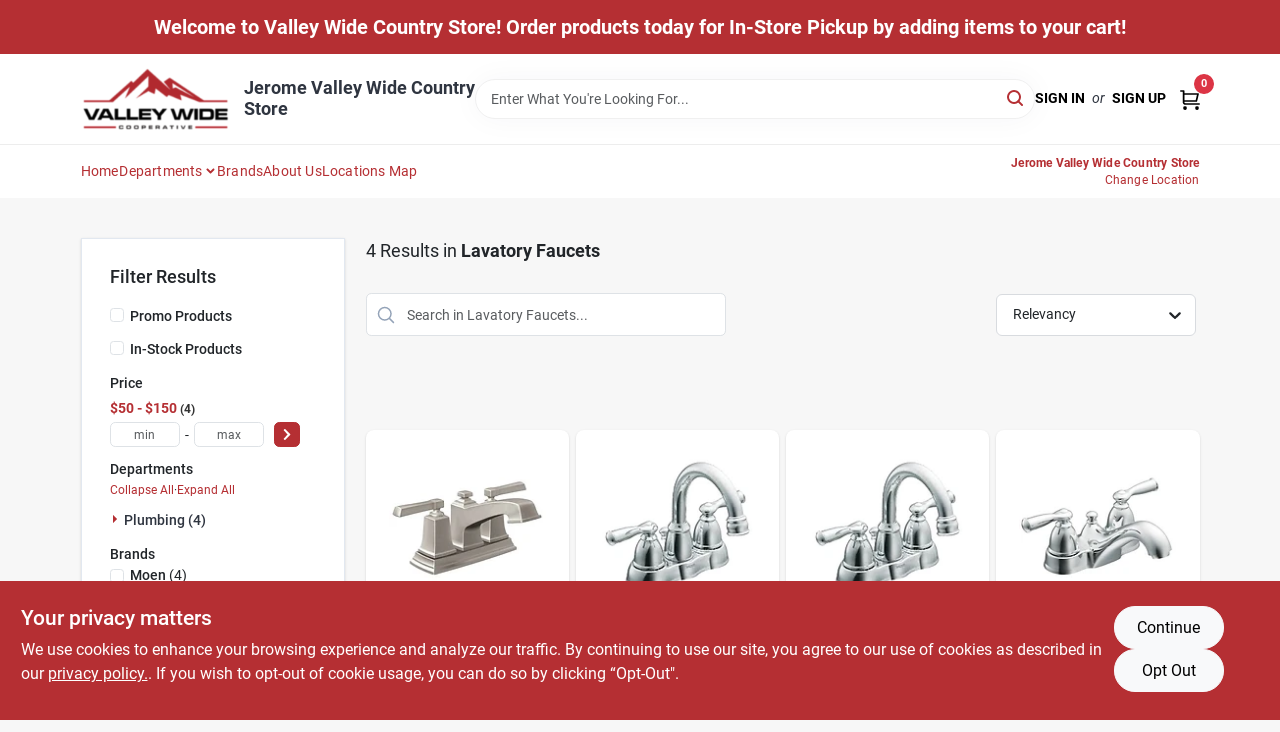

--- FILE ---
content_type: text/html
request_url: https://shop.valleywidecoop.com/department/lavatory-faucets-1223656
body_size: 92124
content:
<!DOCTYPE html>
<html lang="en">
	<head>
		<meta charset="utf-8" />
		<link rel="preconnect" href="https://maps.googleapis.com">
		<link rel="preconnect" href="https://storage.googleapis.com">
		<link rel="preconnect" href="https://images.ezad.io">
		<link rel="preconnect" href="https://api.ezadlive.com">
		<meta name="viewport" content="width=device-width, initial-scale=1.0, maximum-scale=2.0">


		
		<link href="https://static.ezadlive.com/fe/version2859/_app/immutable/assets/vendor.f0fcb5ba.css" rel="stylesheet">
		<link href="https://static.ezadlive.com/fe/version2859/_app/immutable/assets/0.1cbb51b9.css" rel="stylesheet">
		<link href="https://static.ezadlive.com/fe/version2859/_app/immutable/assets/login-module.7fe72062.css" rel="stylesheet">
		<link href="https://static.ezadlive.com/fe/version2859/_app/immutable/assets/main-footer.6c797e80.css" rel="stylesheet">
		<link href="https://static.ezadlive.com/fe/version2859/_app/immutable/assets/document-modal.a3b96a58.css" rel="stylesheet">
		<link href="https://static.ezadlive.com/fe/version2859/_app/immutable/assets/modal.577dbff6.css" rel="stylesheet">
		<link href="https://static.ezadlive.com/fe/version2859/_app/immutable/assets/cart-sidebar.bbe547ba.css" rel="stylesheet">
		<link href="https://static.ezadlive.com/fe/version2859/_app/immutable/assets/cart-items.08954f67.css" rel="stylesheet">
		<link href="https://static.ezadlive.com/fe/version2859/_app/immutable/assets/change-quantity.693882c3.css" rel="stylesheet">
		<link href="https://static.ezadlive.com/fe/version2859/_app/immutable/assets/recaptcha.ab6e1a2f.css" rel="stylesheet">
		<link href="https://static.ezadlive.com/fe/version2859/_app/immutable/assets/bogo-discount-card.2b8bc076.css" rel="stylesheet">
		<link href="https://static.ezadlive.com/fe/version2859/_app/immutable/assets/locations-modal.8c32552f.css" rel="stylesheet">
		<link href="https://static.ezadlive.com/fe/version2859/_app/immutable/assets/big-map.bdb2e239.css" rel="stylesheet">
		<link href="https://static.ezadlive.com/fe/version2859/_app/immutable/assets/_page.ee24268f.css" rel="stylesheet">
		<link href="https://static.ezadlive.com/fe/version2859/_app/immutable/assets/product-card.8c7218bf.css" rel="stylesheet">
		<link href="https://static.ezadlive.com/fe/version2859/_app/immutable/assets/paginator-with-links.3eb3ead3.css" rel="stylesheet">
		<link href="https://static.ezadlive.com/fe/version2859/_app/immutable/assets/paginator.12bdcbbb.css" rel="stylesheet">
		<link href="https://static.ezadlive.com/fe/version2859/_app/immutable/assets/filter-item.7ff41a8f.css" rel="stylesheet">
		<link href="https://static.ezadlive.com/fe/version2859/_app/immutable/assets/brand-dept-popup.8ae3b42d.css" rel="stylesheet"><title>Lavatory Faucets | Valley Wide Cooperative</title><!-- HEAD_svelte-145cly0_START --><!-- Project: undefined - Channel Id: 32 - Version: 2839 - Release Latest Version: undefined -->   <meta name="msapplication-TileColor" content="#da532c"> <meta name="theme-color" content="#ffffff"> <link rel="icon" type="image/x-icon" href="https://storage.googleapis.com/content.ezadtv.com/2020/10/13/5f85d3f3a3737_vwc-favicon-1.png"> <link rel="icon" type="image/png" sizes="32x32" href="https://storage.googleapis.com/content.ezadtv.com/2020/10/13/5f85d3f3a3737_vwc-favicon-1.png"> <link rel="apple-touch-icon" sizes="180x180" href="https://storage.googleapis.com/content.ezadtv.com/2020/10/13/5f85d3f3a3737_vwc-favicon-1.png">  <meta name="twitter:title" content="Lavatory Faucets"> <meta name="og:title" content="Lavatory Faucets"> <meta property="og:title" content="Lavatory Faucets">  <meta name="description" content="Shop for Lavatory Faucets products at Valley Wide Cooperative"> <meta name="twitter:description" content="Shop for Lavatory Faucets products at Valley Wide Cooperative"> <meta name="og:description" content="Shop for Lavatory Faucets products at Valley Wide Cooperative"> <meta property="og:description" content="Shop for Lavatory Faucets products at Valley Wide Cooperative">  <script >__EZ_DEPT_NAME = 'Lavatory Faucets' </script> <meta name="google-site-verification" content="cm1Pz-vnC9X_NzP_CpJuCxJJobCCGR7_zpbsTrUuBOU"> <meta property="og:site_name" content="Valley Wide Cooperative"> <meta property="og:type" content="website"> <meta property="twitter:site" content="Valley Wide Cooperative"> <meta property="twitter:card" content="summary"> <meta name="google-site-verification" content="8zdccPlAKDaBXM180punPQazXs1FMuDr-EUBT3r7JGo" />
<meta name="google-site-verification" content="3VwIoo0iVPzLfaRKNYYu1QwxbsM9BhzqyP5ofoiBQBk" />
<meta name="google-site-verification" content="C_7K_y9jJyNz-Vm7cpDWRVZDefM073e67yoR7rVlgaM" />
<meta name="google-site-verification" content="eBEF--NG6fllVRLSoL5lUpH7XlWqLInvPZVsUROfm9w" /> <!-- Global site tag (gtag.js) - Google Analytics -->
<script async src="https://www.googletagmanager.com/gtag/js?id=G-BQBK5R6426"></script>
<script>
  window.dataLayer = window.dataLayer || [];
  function gtag(){dataLayer.push(arguments);}
  gtag('js', new Date());

  gtag('config', 'G-BQBK5R6426');
</script>

<meta name="google-site-verification" content="eRLu3NYtwGaQYDuaJ8Q2qBjgTtshP-EYScT-hwk3lhA" /> <!-- Facebook Pixel Code -->
<script>
!function(f,b,e,v,n,t,s)
{if(f.fbq)return;n=f.fbq=function(){n.callMethod?
n.callMethod.apply(n,arguments):n.queue.push(arguments)};
if(!f._fbq)f._fbq=n;n.push=n;n.loaded=!0;n.version='2.0';
n.queue=[];t=b.createElement(e);t.async=!0;
t.src=v;s=b.getElementsByTagName(e)[0];
s.parentNode.insertBefore(t,s)}(window, document,'script',
'https://connect.facebook.net/en_US/fbevents.js');
fbq('init', '349901673353054');
fbq('track', 'PageView');
</script>
<noscript><img height="1" width="1" style="display:none"
src=https://www.facebook.com/tr?id=349901673353054&ev=PageView&noscript=1
/></noscript>
<!-- End Facebook Pixel Code -->  <script> window.dataLayerEz = window.dataLayerEz || []; window.dataLayerEz.push({'storeNumber': '', 'user_properties.store_number': ''}); </script>  <meta name="twitter:image:src" content="https://images.ezad.io/thumb/aHR0cHM6Ly9zdG9yYWdlLmdvb2dsZWFwaXMuY29tL2NvbnRlbnQuZXphZHR2LmNvbS8yMDI0LzA3LzA4LzIwMjQwNzA4XzY2OGM1NzVlMTYzM2Mud2VicA.webp"> <meta name="twitter:image" content="https://images.ezad.io/thumb/aHR0cHM6Ly9zdG9yYWdlLmdvb2dsZWFwaXMuY29tL2NvbnRlbnQuZXphZHR2LmNvbS8yMDI0LzA3LzA4LzIwMjQwNzA4XzY2OGM1NzVlMTYzM2Mud2VicA.webp"> <meta name="og:image" content="https://images.ezad.io/thumb/aHR0cHM6Ly9zdG9yYWdlLmdvb2dsZWFwaXMuY29tL2NvbnRlbnQuZXphZHR2LmNvbS8yMDI0LzA3LzA4LzIwMjQwNzA4XzY2OGM1NzVlMTYzM2Mud2VicA.webp"> <meta property="og:image" content="https://images.ezad.io/thumb/aHR0cHM6Ly9zdG9yYWdlLmdvb2dsZWFwaXMuY29tL2NvbnRlbnQuZXphZHR2LmNvbS8yMDI0LzA3LzA4LzIwMjQwNzA4XzY2OGM1NzVlMTYzM2Mud2VicA.webp"> <link rel="canonical" href="https://shop.valleywidecoop.com/department/lavatory-faucets-1223656"> <meta property="og:url" content="https://shop.valleywidecoop.com/department/lavatory-faucets-1223656"> <script type="application/ld+json">[{"@context":"https://schema.org","@type":"HardwareStore","name":"Jerome Valley Wide Country Store","telephone":"(208) 324-2388","image":"https://images.ezad.io/thumb/aHR0cHM6Ly9zdG9yYWdlLmdvb2dsZWFwaXMuY29tL2NvbnRlbnQuZXphZHR2LmNvbS8yMDI0LzA3LzA4LzIwMjQwNzA4XzY2OGM1NzVlMTYzM2Mud2VicA.webp","address":{"@type":"PostalAddress","streetAddress":"1466 S Lincoln Ave","addressLocality":"Jerome","addressRegion":"Idaho","postalCode":"83338","addressCountry":"US"}},{"@context":"https://schema.org","@type":"WebSite","name":"Jerome Valley Wide Country Store","url":"https://shop.valleywidecoop.com/","alternateName":"Jerome Valley Wide Country Store","potentialAction":[{"@type":"SearchAction","target":"https://shop.valleywidecoop.com//search/?keyword={search_term_string}","query-input":"required name=search_term_string"}]},{"@context":"https://schema.org","@type":"Organization","legalName":"Jerome Valley Wide Country Store","url":"https://shop.valleywidecoop.com/","logo":"https://images.ezad.io/thumb/aHR0cHM6Ly9zdG9yYWdlLmdvb2dsZWFwaXMuY29tL2NvbnRlbnQuZXphZHR2LmNvbS8yMDI0LzA3LzA4LzIwMjQwNzA4XzY2OGM1NzVlMTYzM2Mud2VicA.webp","sameAs":["https://www.facebook.com/valleycountrystore","https://twitter.com/VALLEYCSTORE","https://www.instagram.com/valley_country_store/","https://www.youtube.com/channel/UCeTycWRRCbpqkvR3tedYUsA","https://www.linkedin.com/company/valley-wide-cooperative"],"contactPoint":[{"@type":"ContactPoint","contactType":"customer service","telephone":"(208) 324-2388","email":"customer.support@valleywidecoop.com"}]},{"@context":"https://schema.org","@type":"BreadcrumbList","itemListElement":[{"@type":"ListItem","position":1,"name":"Departments","item":"https://shop.valleywidecoop.com"},{"@type":"ListItem","position":2,"name":"Lavatory Faucets","item":"https://shop.valleywidecoop.com/department/lavatory-faucets-1223656"}]}]</script> <script >__EZ_STORE_SETTINGS = {"businessSlug":"Z6GHBX3P92ZA4F88","stripePublishable":"pk_test_SoQebsTMOLR2iExxLINSedwP","stripeLive":"","businessName":"Valley Wide Cooperative","favicon":"https://storage.googleapis.com/content.ezadtv.com/2020/10/13/5f85d3f3a3737_vwc-favicon-1.png","colors":{"primary":"#b52f33","secondary":"#b52f33","text":"#2f3540","background":"#F7F7F7","header":"#fff","headerLinkColor":"#000000","headerText":"","navigation":"#fff","priceColor":"","promoPriceColor":"","storeColor":""},"layout":"default","font":"Roboto","logo":"https://images.ezad.io/thumb/aHR0cHM6Ly9zdG9yYWdlLmdvb2dsZWFwaXMuY29tL2NvbnRlbnQuZXphZHR2LmNvbS8yMDI0LzA3LzA4LzIwMjQwNzA4XzY2OGM1NzVlMTYzM2Mud2VicA.webp","subscribeBannerImage":"url('https://storage.googleapis.com/content.ezadtv.com/2020/06/01/5ed5530c847ce_Generic.jpg')","buyingFromAlert":{"background":"","textColor":"","visible":""},"homeAlert":{"visible":true,"text":"Welcome to Valley Wide Country Store! Order products today for In-Store Pickup by adding items to your cart!","background":"primary","textColor":"white","fontSize":20,"fontWeight":"bold","allowOverrideEvenBasicPlan":"","fontFamily":"","padding":""},"text":{"featuredProductText":"Valley Values","inStore":"In-Store Pickup","specialOrderWarning":"Shipping to Store Available","outOfStock":"Currently Out of Stock. Please contact your local store for ordering instructions.","noRentalItems":"There are no rental items","specialOrderTitle":"Special Order. Ship To Store","specialOrderText":"","trademark":"All product and company names are trademarks™ or registered® trademarks of their respective holders. Use of them does not imply any affiliation with or endorsement by them.","checkAvailability":"Call Your Local Store For Availability","emptyCart":"Cart is empty. Browse the website and add the things you like!","cartDeliveryDisclaimer":"","forRental":"","promoQuantityHeader":"","specialOrderTextByLocation":"","deliveryConfirmationText":"","vendorInStockText":"","vendorOutOfStockText":"","catalogInStockText":"","vendorSpecialOrderText":"","outOfStockText":"","extraProductMessage":"","inStockText":"","customPurchaseTitle":"","customPurchaseText":"","tvCustomQtyMessage":"","tvCustomAvailableMessage":"","specialOrderFee":"","onlyXLeftText":"","footerConnectText":"","receiveMarketingText":""},"footer":{"links":"","facebookPage":"","showSslLogo":"","instagramPage":"","locations":null,"showLogo":"","hideBusinessName":""},"products":{"inventoryItemsMin":4,"itemsPerPage":48,"showVideos":false,"showDescription":true,"showSimilarProducts":true,"showQtyInWidgets":true,"sortOptions":"","defaultSorting":"","hideReg":"","filterShowOutOfStock":true,"inStockProductRename":"","hideUpc":"","hideInStockCheckbox":"","disableOrdering":"","showThreeFiveDays":"","capitalizeTitle":true,"regularPriceText":"","currencyPrefix":"","useOriginalTitle":"","hidePriceOutOfStock":"","disableSpecialOrdering":true,"showTopBrandProducts":true,"showSimilarProductsByProduct":true,"showDepartmentDropdownInSearch":"","getQuoteSpecial":"","hideProductLocation":true,"getQuoteEmail":"","hideProductUnit":"","hiddenPriceText":"","syncHandlePromos":"","showPartnerInventories":true,"hideQuantity":"","alwaysShowProp65":"","widgetPromoLabel":"","singlePromoLabel":"","hideBrandFromTitle":true,"hideOutOfStockItems":true,"showUnitInventory":"","showOutOfStockItems":false,"hideRentalPrices":"","hidePrice":"","alwaysShowProductLocation":"","showSpecs":false,"disableSearchBar":"","hideNotifyMeOption":"","hideDeliveryLocationsModal":"","hideSecondSpecialWarning":"","showModelNumber":"","showSortByCustomerPartNumberOnMyOrders":"","removeZoominEffect":"","hideAvailability":"","includeBrandInTitle":"","hideSpecialOrderBadgeAboveImage":""},"departments":{"defaultSorting":"relevancy","skipAutoFormat":"","multiLevel":"","sortOptions":"","hideHeadersInMenu":"","collapseDepartmentsOnSearch":"","hideNoSubDeptTextInDeptList":"","description":"Browse our Farm & Ranch, Outdoor Living, and Lawn & Garden products. We have everything you need for your outdoor projects. Start shopping today! Shop online now or visit us at STORE_NAME_AND_LOCATION for all your essentials in one convenient location!"},"brands":{"defaultSorting":"","showImages":true,"sortAlphabetical":true,"capitalize":"","description":"Discover quality products for your home and farm from brands like North Idaho Energy Logs and Diamond. Our selection meets all your needs. Shop online now or visit us at STORE_NAME_AND_LOCATION to find everything you need in one convenient place!"},"cart":{"rewardMembers":true,"hideAddress":false,"specialOrderMessage":"Special order May Be Required","specialOrderDisclaimer":"Subject to Availability and seasonality from suppliers. If we cannot get it, you will be notified and refunded.","specialOrderBadge":"","specialOrderMessageTooltip":"You will receive shipping information over email within the next business day","empty":"Cart is empty. Browse the website and add the things you like!","submittedOrderImage":"","confirmationText":"","deliveryDisclaimer":"","taxJar":"","hideShipping":false,"showSpecialOrderDays":"","enableDeliveryDate":"","promos":true,"allowSpecialOrderVendors":[1759],"taxDisclaimer":"","additionalCountries":"","showCardProviders":"","taxExemptionCheck":"","discountEligibilityCheck":"","hideVendorInSpecialOrder":"","refundInfo":"","deliveryZipsAllowed":"","allowedZips":"","disclaimer":"","allowSavedCarts":"","hideTax":"","hideDeliveryZipcode":"","cartModal":"","deferCapture":"","pickupDistanceLimit":"","alwaysRequireAddress":true,"showUnitPrice":"","distanceModal":"","showCheckoutCbLayout":"","hideUnitedStatesDeliveryOption":"","restrictedStatesForShipping":"","restrictedStatesMessage":"","hideSpecialOrderMessage":"","rdcAware":"","guestCheckoutWithPaypalOnly":"","allowRecurringOrders":"","mergeAdditionalFeeWithSubtotal":"","displayRecurringOrdersSectionBorder":"","hidePickupZipcode":"","enableMarketingEmailsByDefault":"","enableShareCartLink":"","hideSpecialOrderBadge":"","showShippingRateDisclaimer":""},"admin":{"showStats":true,"showOrderLocationFilters":true,"orders":"","hideSecondStep":"","RSCOptions":"","showContractors":"","orderTimeZone":"","hideInStorePingOption":"","autoSelectStore":"","enableNewOrderNotification":"","hideBusinessNameFromHeaderOnMobile":"","showAvailableFulfilmentOptions":"","defaultSelectedStore":"","allowOverridingDeliveryCharges":"","enableTaxWaiverIfExempt":"","hideGuestCheckout":""},"testimonials":{"1":"","2":""},"liveChatCode":"","storeNumber":"","logoMaxWidth":"","logoMaxHeight":"","signup":{"extraFields":""},"contactUs":{"hideEmail":""},"logoSize":"","navigationBackground":"","whiteHeader":"","lightNav":"","displayName":"Valley Wide Cooperative","domain":"valleywidecoop","newOrderEmails":"ecommorders@valleywidecoop.com","contactEmail":"customer.support@valleywidecoop.com","company":"truevalue","navigation":[{"name":"home"},{"name":"departments"},{"name":"brands"},{"name":"About Us","align":"right"}],"demo":true,"homepageBanner":"","search":{"checkboxFilters":""},"timezone":"","meta":{"description":"We have some of the best selections of products at great prices! Our friendly website is here to assist you with all of your purchasing needs. Feel free to contact us if you have any questions!","loginDescription":"Get discounts & savings when you register for an account today!","mainImage":"","loginTitle":"","departmentsDescription":"Explore [store_name]'s departments in [city], [state] for quality home and garden supplies.","departmentsTitle":"Hunt for the Best Departments at STORE_NAME","brandsDescription":"Explore top brands at [store_name] in [city], [state]. Quality products for your farm and garden!","brandsTitle":"Discover the Brands You Love at STORE_NAME","searchPageDescription":"Buy [search_term] at [store_name]. In addition, Uncover top-quality cattle panels, stock tanks, jeans, and more at our store."},"directory":"www-valleywidecoop","overrideSubscribeImage":"","tax_rate":"","adminNavigation":true,"showPhoneInNavigation":"","emailNavLink":"","onlyFeatured":"","navigationLayout":"","aboutUsLocations":"","customLayout":"","showAdvancedSetting":1,"principles":"","registrationOptions":{"companyInput":"","hideFromHeader":""},"locationData":{"Millhouse":"","Wildey":""},"testKey":"","business":"","authData":"","aboutUsEmails":"","logoLink":"","showConsultationReport":"","dynamicMap":1,"customCss":"","extraProductMessage":"","styles":{"vendorInStockClasses":"","catalogInStockClasses":"","rentalFilterNodeClasses":""},"logoMaxheight":"","undefined":"#d0021b","specialPricePositionBottom":"","aboutUsTitle":"","aboutUsTitleHidden":"","showLocationPhoneInNav":"","business_telephone":"","business_address":"","business_city":"","business_state":"","business_country":"","ecommercePlan":"null","tvRDC":"","dibRSC":"","e2Warehouse":"","logoPrint":"","business_zipcode":"","business_email":"","rentals":{"disableLocationSelection":"","allowDeliveryLocations":"","hideFulfillmentOptions":"","rentalContactText":"","disableContactForm":"","rentalInStockText":"","disclaimer":"","submitFormDisclaimerTop":"","submitFormDisclaimerBottom":"","rentalReserveText":"","hideUpc":"","verbiage":""},"aboutUs":{"hideContactUsOption":""},"localAd":{"hideLocalAdNavLink":""},"header":{"locationSelector":""},"navStyle":{"links":"","locationSelector":""},"e2ReportExemption":"","svelte":"","null":"","aiSettings":{"useAIProductsTable":"","useAIProductsCategories":"","excludeAIProductsTable":true}}</script>  <script >__EZ_PREGEN = 0</script> <script >__EZ_TV_ECOM_PLAN = 'null'</script> <script >__EZ_TVR_NAME = "Valley Wide Rewards"</script> <script >__EZ_IS_TRUEVALUE = false</script>  <style data-svelte-h="svelte-1ke9ioy">/* embed the latin fonts directly */
    @font-face {
      font-family: 'Roboto';
      font-style: normal;
      font-weight: 300;
      font-display: swap;
      src: url(https://static.ezadlive.com/fonts/KFOlCnqEu92Fr1MmSU5fBBc4.woff2) format('woff2');
      unicode-range: U+0000-00FF, U+0131, U+0152-0153, U+02BB-02BC, U+02C6, U+02DA, U+02DC, U+0304, U+0308, U+0329, U+2000-206F, U+2074, U+20AC, U+2122, U+2191, U+2193, U+2212, U+2215, U+FEFF, U+FFFD;
    }
    @font-face {
      font-family: 'Roboto';
      font-style: normal;
      font-weight: 400;
      font-display: swap;
      src: url(https://static.ezadlive.com/fonts/KFOmCnqEu92Fr1Mu4mxK.woff2) format('woff2');
      unicode-range: U+0000-00FF, U+0131, U+0152-0153, U+02BB-02BC, U+02C6, U+02DA, U+02DC, U+0304, U+0308, U+0329, U+2000-206F, U+2074, U+20AC, U+2122, U+2191, U+2193, U+2212, U+2215, U+FEFF, U+FFFD;
    }
    @font-face {
      font-family: 'Roboto';
      font-style: normal;
      font-weight: 700;
      font-display: swap;
      src: url(https://static.ezadlive.com/fonts/KFOlCnqEu92Fr1MmWUlfBBc4.woff2) format('woff2');
      unicode-range: U+0000-00FF, U+0131, U+0152-0153, U+02BB-02BC, U+02C6, U+02DA, U+02DC, U+0304, U+0308, U+0329, U+2000-206F, U+2074, U+20AC, U+2122, U+2191, U+2193, U+2212, U+2215, U+FEFF, U+FFFD;
    }</style>  <link rel="stylesheet" type="text/css" media="print" href="https://static.ezadlive.com/fonts/font-roboto.css" onload="this.media='all';"><style>
:root {
  --primary: #b52f33;
  --bs-primary: #b52f33;
  --secondary: #b52f33;
  --bs-secondary: #b52f33;
  --text: #2f3540;
  --bs-text: #2f3540;
  --background: #F7F7F7;
  --bs-background: #F7F7F7;
  --header: #fff;
  --bs-header: #fff;
  --headerLinkColor: #000000;
  --bs-headerLinkColor: #000000;
  --headerText: var(--text);
  --bs-headerText: #fff;
  --navigation: #fff;
  --bs-navigation: #fff;
  --priceColor: #fff;
  --bs-priceColor: #fff;
  --promoPriceColor: #fff;
  --bs-promoPriceColor: #fff;
  --storeColor: #fff;
  --bs-storeColor: #fff;
  --brandPrimary: #b52f33;
  --headerLinkColorInv: #fff;
  --navigationLinkColor: var(--bs-primary);
  --navigationText: var(--text);
  --navigationFontSize: 14px;
  --font: Roboto;
}
</style><!-- HEAD_svelte-145cly0_END --><!-- HEAD_svelte-rn6tfp_START --><!-- HEAD_svelte-rn6tfp_END -->

		<style>
			.text-success-dark {
				color: #124A1F !important;
			}
		</style>
	</head>
	<body data-sveltekit-preload-data="hover">
	<noscript><iframe src='https://www.googletagmanager.com/ns.html?id=GTM-PPF9G4N' height='0' width='0' style='display:none;visibility:hidden'></iframe></noscript>
		<div style="display: contents">     <button class="skip-link svelte-1yub3rk" data-svelte-h="svelte-mn0oll">Skip to content</button> <div><div class="main-banner alert border-0 rounded-0 py-2 py-md-3 text-center mb-0 svelte-1fmymtp" role="alert" style="color: var(--bs-white); background: var(--bs-primary); font-size: 20px;; ; font-weight: bold; ; font-family:  !important; padding: ;">Welcome to Valley Wide Country Store! Order products today for In-Store Pickup by adding items to your cart!</div>  <header id="mainHeader" class="main-header position-relative  ValleyWideCooperative svelte-1pee0jg"><div class="container gap-3 d-flex flex-column flex-lg-row align-items-center justify-content-center justify-content-lg-between py-3"> <button class="d-block nav-icon d-lg-none mobile-menu-button " aria-label="Menu"><span></span></button> <div class="d-flex flex-column flex-md-row align-items-center"><a href="/" class="brand text-white " aria-label="Valley Wide Cooperative Home" rel="prefetch"><img src="https://images.ezad.io/thumb/aHR0cHM6Ly9zdG9yYWdlLmdvb2dsZWFwaXMuY29tL2NvbnRlbnQuZXphZHR2LmNvbS8yMDI0LzA3LzA4LzIwMjQwNzA4XzY2OGM1NzVlMTYzM2Mud2VicA.webp" id="logo-img" alt="Valley Wide Cooperative" style="" class="logo-width svelte-1pee0jg" width="100%" height="100%"></a> <div class="h5 fw-bold mt-3 mb-0 mt-md-0 ms-md-3 comp-text" style="color: ">Jerome Valley Wide Country Store</div></div> <form id="searchForm" name="search" role="search" class="search-wrapper position-relative svelte-om0n6w"><input aria-label="Search Term" class="form-control autosuggest svelte-om0n6w" type="text" placeholder="Enter What You're Looking For..." loading="lazy" value=""> <button type="submit" aria-label="Search" class="btn-search-custom svelte-om0n6w" data-svelte-h="svelte-6o76ou"><svg width="16" height="16" xmlns="http://www.w3.org/2000/svg" xmlns:xlink="http://www.w3.org/1999/xlink"><defs data-v-6d71ba7e=""><filter data-v-6d71ba7e="" x="-8.1%" y="-113.8%" width="116.2%" height="327.5%" filterUnits="objectBoundingBox"><feMorphology data-v-6d71ba7e="" radius=".5" operator="dilate" in="SourceAlpha" result="shadowSpreadOuter1"></feMorphology><feOffset data-v-6d71ba7e="" in="shadowSpreadOuter1" result="shadowOffsetOuter1"></feOffset><feGaussianBlur data-v-6d71ba7e="" stdDeviation="15" in="shadowOffsetOuter1" result="shadowBlurOuter1"></feGaussianBlur><feComposite data-v-6d71ba7e="" in="shadowBlurOuter1" in2="SourceAlpha" operator="out" result="shadowBlurOuter1"></feComposite><feColorMatrix data-v-6d71ba7e="" values="0 0 0 0 0.13236882 0 0 0 0 0.171002098 0 0 0 0 0.285297781 0 0 0 0.04 0" in="shadowBlurOuter1"></feColorMatrix></filter><rect data-v-6d71ba7e="" x="0" y="0" width="560" height="40" rx="20"></rect></defs><g data-v-6d71ba7e="" fill="none" fill-rule="evenodd"><path data-v-6d71ba7e="" fill="#FFF" d="M-884-28H556v1536H-884z"></path><g data-v-6d71ba7e="" transform="translate(-529 -11)"><use data-v-6d71ba7e="" fill="#000" filter="url(#a)" xlink:href="#b"></use><use data-v-6d71ba7e="" stroke="currentColor" fill="#FFF" xlink:href="#b"></use></g><g data-v-6d71ba7e="" stroke-width="2" transform="translate(1 1)" stroke="currentColor" stroke-linecap="round" stroke-linejoin="round"><circle data-v-6d71ba7e="" cx="6" cy="6" r="6"></circle><path data-v-6d71ba7e="" d="M14 14l-3.758-3.758"></path></g></g></svg></button> </form> <div class="d-flex align-items-center cart-wrapper  svelte-17u9cvc" style="z-index: 1;">  <div id="authorization" class="d-lg-flex d-none me-3"><div class="d-flex flex-lg-row align-items-center"><a href="/login" class="text-uppercase fw-bold text-nowrap" rel="prefetch">Sign In</a> <span class="my-n1 my-lg-0 mx-2 fst-italic" data-svelte-h="svelte-dz76fn">or</span> <a href="/register" class="text-uppercase fw-bold text-nowrap" rel="prefetch">Sign Up</a></div></div> <a href="/cart" class="cart-btn position-relative " aria-label="Cart, 0 Items" rel="prefetch"><svg width="20" height="20" xmlns="http://www.w3.org/2000/svg"><g transform="translate(1 1)" fill="none" fill-rule="evenodd"><circle fill="#000" fill-rule="nonzero" cx="4.235" cy="17.788" r="1"></circle><circle fill="currentColor" fill-rule="nonzero" cx="16.094" cy="17.788" r="1"></circle><circle stroke="currentColor" stroke-width="1.694" stroke-linecap="round" stroke-linejoin="round" cx="4" cy="17" r="1"></circle><circle stroke="currentColor" stroke-width="1.694" stroke-linecap="round" stroke-linejoin="round" cx="16" cy="17" r="1"></circle><path d="M0 0h2.571v11.25c0 .966.768 1.75 1.715 1.75H18" stroke="currentColor" stroke-width="1.694" stroke-linecap="round" stroke-linejoin="round"></path><path stroke="currentColor" stroke-width="1.694" stroke-linecap="round" stroke-linejoin="round" d="M3 3h14l-1.647 7H3"></path></g></svg> <span class="position-absolute badge bg-danger rounded-circle ">0</span></a>  </div></div> </header>  <nav class="navbar p-0 navbar-light main-nav showLocations collapsed   svelte-t4umeu" id="mainNav"> <div class="container pb-3 pb-lg-0 w-100 h-100 align-items-start"><div class="px-2 px-lg-0 w-100"><div class="d-flex justify-content-end mt-4 d-lg-none mb-n2 w-100"><button class="toggle-menu-bt" id="toggle-menu-bt" aria-label="Menu" data-svelte-h="svelte-1bfgfmg"><svg xmlns="http://www.w3.org/2000/svg" fill="none" width="32" viewBox="0 0 24 24" stroke-width="2" stroke="currentColor"><path stroke-linecap="round" stroke-linejoin="round" d="M6 18L18 6M6 6l12 12"></path></svg></button></div> <ul class="navbar-nav flex-column flex-lg-row flex-wrap "><li class="nav-item  left   svelte-t4umeu"><a href="/" class="nav-link text-capitalize home" style="font-size: " rel="prefetch">Home </a> </li><li class="nav-item b-nav-dropdown dropdown left   svelte-t4umeu"><button tabindex="0" class=" c-dropdown h-100 d-flex align-items-center main-link justify-content-between svelte-nnj2yx" aria-expanded="false" aria-controls="departments-menu"><a class="nav-link text-capitalize svelte-nnj2yx" href="/departments" style="fontSize: ">Departments</a> <svg fill="none" class="ms-1 caret svelte-nnj2yx" width="10" height="6" xmlns="http://www.w3.org/2000/svg"><path d="M7.5 1.5l-3 3-3-3" stroke="currentColor" stroke-linecap="round" stroke-linejoin="round" stroke-width="2" class="svelte-nnj2yx"></path></svg>   </button> </li><li class="nav-item  left   svelte-t4umeu"><a href="/brands" class="nav-link text-capitalize " style="font-size: " rel="prefetch">Brands </a> </li><li class="nav-item  left   svelte-t4umeu"><a href="https://shop.valleywidecoop.com/about-us" class="nav-link text-capitalize " target="_blank" rel="noopener noreferrer" style="font-size: " aria-label="To About Us (opens in a new tab)">About Us </a> </li><li class="nav-item  left   svelte-t4umeu"><a href="https://www.valleywidecoop.com/retail-locations/" class="nav-link text-capitalize " target="_blank" rel="noopener noreferrer" style="font-size: " aria-label="To Locations Map (opens in a new tab)">Locations Map </a> </li>  <li class="nav-item right locations"><button class="nav-link location-bt py-0"><div class="small text-capitalize text-start text-lg-end d-lg-none d-xl-block"><div class="fw-bold">Jerome Valley Wide Country Store </div> <div class="fw-normal mt-3 mt-lg-1 mt-1" data-svelte-h="svelte-198pi3n">Change Location</div></div> <svg class="d-none d-lg-block d-xl-none location-pin" xmlns="http://www.w3.org/2000/svg" viewBox="0 0 512 512"><path d="M256 0C161.896 0 85.333 76.563 85.333 170.667c0 28.25 7.063 56.26 20.49 81.104L246.667 506.5c1.875 3.396 5.448 5.5 9.333 5.5s7.458-2.104 9.333-5.5l140.896-254.813c13.375-24.76 20.438-52.771 20.438-81.021C426.667 76.563 350.104 0 256 0zm0 256c-47.052 0-85.333-38.281-85.333-85.333S208.948 85.334 256 85.334s85.333 38.281 85.333 85.333S303.052 256 256 256z"></path></svg></button></li> </ul></div></div> </nav>   <div> <main><div class="container search-container  svelte-141ptr8"> <div class="row"><div class="col-lg-3"> <div class="filterWrapper card filters rounded-0  svelte-5l9ewu"><div class="card-body svelte-5l9ewu"><h2 class="mb-3 h5" data-svelte-h="svelte-1x7u8c7">Filter Results</h2> <button class="d-lg-none filters-close-bt svelte-5l9ewu" aria-label="Hide Filters" data-svelte-h="svelte-zl9rcq"><svg xmlns="http://www.w3.org/2000/svg" width="24" height="24" viewBox="0 0 24 24"><title>e-remove</title><g stroke-linecap="round" stroke-linejoin="round" stroke-width="2" fill="#a0a0ba" stroke="#a0a0ba"><line fill="none" stroke="#a0a0ba" stroke-miterlimit="10" x1="19" y1="5" x2="5" y2="19"></line><line fill="none" stroke="#a0a0ba" stroke-miterlimit="10" x1="19" y1="19" x2="5" y2="5"></line></g></svg></button>  <div class="d-flex flex-column align-items-start"> </div> <div class="mb-2"><div class="form-check"><input id="promoCheck" type="checkbox" class="form-check-input" aria-label="Promo Products"> <h3 class="fs-6" style="margin-top: 9px;line-height: 10px;"><label class="form-check-label" for="promoCheck">Promo Products</label></h3></div></div> <div class="mb-3"><div class="form-check"><input id="inStockCheck" type="checkbox" class="form-check-input" aria-label="In-Stock Products"> <h3 class="fs-6" style="margin-top: 9px;line-height: 10px;"><label class="form-check-label" for="inStockCheck"><a href="/department/lavatory-faucets-1223656?in_stock_only=1" class="heading-color" rel="prefetch">In-Stock Products</a></label></h3></div></div>   <div class="mb-3" style="max-width: 200px;"><h2 class="h6" data-svelte-h="svelte-6n5n7u">Price</h2> <ul class="p-0"><li class="none-style-list price-range mb-1 svelte-5l9ewu"><button><h3 class="fs-6 fw-bold d-inline">$50 - $150</h3> <span class="item-counts svelte-5l9ewu">4 </span></button> </li> <li class="none-style-list d-flex svelte-5l9ewu"><form name="searchFiltersForm" class="d-flex"><input placeholder="min" type="number" size="sm" class="form-control price-range-select price-min svelte-5l9ewu" aria-label="min price"> <span style="margin-top: 3px" data-svelte-h="svelte-vpnvjw">-</span> <input placeholder="max" type="number" size="sm" class="form-control price-range-select price-max svelte-5l9ewu" aria-label="max price"> <button type="submit" class="btn btn-primary price-select-btn svelte-5l9ewu" aria-label="Select Price" data-svelte-h="svelte-poisjr"><svg aria-hidden="true" width="8" viewBox="0 0 320 512" focusable="false" fill="currentColor"><path d="M285.5 273l-194.3 194.3c-9.4 9.4-24.6 9.4-33.9 0l-22.7-22.7c-9.4-9.4-9.4-24.5 0-33.9l154-154.7-154-154.7c-9.3-9.4-9.3-24.5 0-33.9l22.7-22.7c9.4-9.4 24.6-9.4 33.9 0l194.3 194.3c9.4 9.4 9.4 24.6 0 33.9z"></path></svg></button></form></li></ul></div>          </div> </div></div> <div class="col-lg-9"><div class="w-100 position-relative"></div> </div></div></div> </main> </div>  <div> </div> <div id="user-consent-banner" class="consent-banner row m-0 alert alert-info alert-dismissible top-bg-1 hide-consent-banner svelte-wa0yp2" role="alert"><div class="d-flex flex-column flex-md-row justify-content-between gap-4"><div data-svelte-h="svelte-1dkqoer"><div class="h4">Your privacy matters</div> <p class="lead svelte-wa0yp2" id="cookie-consent-text">We use cookies to enhance your browsing experience and analyze our traffic. By continuing to use our site, you agree to our use of cookies as described in our <a href="/privacy-policy" target="_blank" rel="noopener noreferrer" aria-label="privacy policy (opens in a new tab)">privacy policy.</a>. If you wish to opt-out of cookie usage, you can do so by clicking “Opt-Out&quot;.</p></div> <div class="d-flex flex-md-column align-items-center gap-3 action-btn svelte-wa0yp2"><button type="button" class="lead btn btn-light rounded-pill action-btn text-nowrap svelte-wa0yp2" data-dismiss="alert" aria-label="Continue" data-svelte-h="svelte-6eb4ps">Continue</button> <button type="button" class="lead btn btn-light action-btn rounded-pill text-nowrap svelte-wa0yp2" data-dismiss="alert" aria-label="Opt Out" data-svelte-h="svelte-1fjazhb">Opt Out</button></div></div></div>  </div> 
			
			<script>
				{
					__sveltekit_1l8nqy9 = {
						assets: "https://static.ezadlive.com/fe/version2859",
						base: new URL("..", location).pathname.slice(0, -1),
						env: {}
					};

					const element = document.currentScript.parentElement;

					const data = [{"type":"data","data":(function(a){a.businessSlug="Z6GHBX3P92ZA4F88";a.stripePublishable="pk_test_SoQebsTMOLR2iExxLINSedwP";a.stripeLive="";a.businessName="Valley Wide Cooperative";a.favicon="https://storage.googleapis.com/content.ezadtv.com/2020/10/13/5f85d3f3a3737_vwc-favicon-1.png";a.colors={primary:"#b52f33",secondary:"#b52f33",text:"#2f3540",background:"#F7F7F7",header:"#fff",headerLinkColor:"#000000",headerText:"",navigation:"#fff",priceColor:"",promoPriceColor:"",storeColor:""};a.layout="default";a.font="Roboto";a.logo="https://images.ezad.io/thumb/aHR0cHM6Ly9zdG9yYWdlLmdvb2dsZWFwaXMuY29tL2NvbnRlbnQuZXphZHR2LmNvbS8yMDI0LzA3LzA4LzIwMjQwNzA4XzY2OGM1NzVlMTYzM2Mud2VicA.webp";a.subscribeBannerImage="url('https://storage.googleapis.com/content.ezadtv.com/2020/06/01/5ed5530c847ce_Generic.jpg')";a.buyingFromAlert={background:"",textColor:"",visible:""};a.homeAlert={visible:true,text:"Welcome to Valley Wide Country Store! Order products today for In-Store Pickup by adding items to your cart!",background:"primary",textColor:"white",fontSize:20,fontWeight:"bold",allowOverrideEvenBasicPlan:"",fontFamily:"",padding:""};a.text={featuredProductText:"Valley Values",inStore:"In-Store Pickup",specialOrderWarning:"Shipping to Store Available",outOfStock:"Currently Out of Stock. Please contact your local store for ordering instructions.",noRentalItems:"There are no rental items",specialOrderTitle:"Special Order. Ship To Store",specialOrderText:"",trademark:"All product and company names are trademarks™ or registered® trademarks of their respective holders. Use of them does not imply any affiliation with or endorsement by them.",checkAvailability:"Call Your Local Store For Availability",emptyCart:"Cart is empty. Browse the website and add the things you like!",cartDeliveryDisclaimer:"",forRental:"",promoQuantityHeader:"",specialOrderTextByLocation:"",deliveryConfirmationText:"",vendorInStockText:"",vendorOutOfStockText:"",catalogInStockText:"",vendorSpecialOrderText:"",outOfStockText:"",extraProductMessage:"",inStockText:"",customPurchaseTitle:"",customPurchaseText:"",tvCustomQtyMessage:"",tvCustomAvailableMessage:"",specialOrderFee:"",onlyXLeftText:"",footerConnectText:"",receiveMarketingText:""};a.footer={links:"",facebookPage:"",showSslLogo:"",instagramPage:"",locations:null,showLogo:"",hideBusinessName:""};a.products={inventoryItemsMin:4,itemsPerPage:48,showVideos:false,showDescription:true,showSimilarProducts:true,showQtyInWidgets:true,sortOptions:"",defaultSorting:"",hideReg:"",filterShowOutOfStock:true,inStockProductRename:"",hideUpc:"",hideInStockCheckbox:"",disableOrdering:"",showThreeFiveDays:"",capitalizeTitle:true,regularPriceText:"",currencyPrefix:"",useOriginalTitle:"",hidePriceOutOfStock:"",disableSpecialOrdering:true,showTopBrandProducts:true,showSimilarProductsByProduct:true,showDepartmentDropdownInSearch:"",getQuoteSpecial:"",hideProductLocation:true,getQuoteEmail:"",hideProductUnit:"",hiddenPriceText:"",syncHandlePromos:"",showPartnerInventories:true,hideQuantity:"",alwaysShowProp65:"",widgetPromoLabel:"",singlePromoLabel:"",hideBrandFromTitle:true,hideOutOfStockItems:true,showUnitInventory:"",showOutOfStockItems:false,hideRentalPrices:"",hidePrice:"",alwaysShowProductLocation:"",showSpecs:false,disableSearchBar:"",hideNotifyMeOption:"",hideDeliveryLocationsModal:"",hideSecondSpecialWarning:"",showModelNumber:"",showSortByCustomerPartNumberOnMyOrders:"",removeZoominEffect:"",hideAvailability:"",includeBrandInTitle:"",hideSpecialOrderBadgeAboveImage:""};a.departments={defaultSorting:"relevancy",skipAutoFormat:"",multiLevel:"",sortOptions:"",hideHeadersInMenu:"",collapseDepartmentsOnSearch:"",hideNoSubDeptTextInDeptList:"",description:"Browse our Farm & Ranch, Outdoor Living, and Lawn & Garden products. We have everything you need for your outdoor projects. Start shopping today! Shop online now or visit us at STORE_NAME_AND_LOCATION for all your essentials in one convenient location!"};a.brands={defaultSorting:"",showImages:true,sortAlphabetical:true,capitalize:"",description:"Discover quality products for your home and farm from brands like North Idaho Energy Logs and Diamond. Our selection meets all your needs. Shop online now or visit us at STORE_NAME_AND_LOCATION to find everything you need in one convenient place!"};a.cart={rewardMembers:true,hideAddress:false,specialOrderMessage:"Special order May Be Required",specialOrderDisclaimer:"Subject to Availability and seasonality from suppliers. If we cannot get it, you will be notified and refunded.",specialOrderBadge:"",specialOrderMessageTooltip:"You will receive shipping information over email within the next business day",empty:"Cart is empty. Browse the website and add the things you like!",submittedOrderImage:"",confirmationText:"",deliveryDisclaimer:"",taxJar:"",hideShipping:false,showSpecialOrderDays:"",enableDeliveryDate:"",promos:true,allowSpecialOrderVendors:[1759],taxDisclaimer:"",additionalCountries:"",showCardProviders:"",taxExemptionCheck:"",discountEligibilityCheck:"",hideVendorInSpecialOrder:"",refundInfo:"",deliveryZipsAllowed:"",allowedZips:"",disclaimer:"",allowSavedCarts:"",hideTax:"",hideDeliveryZipcode:"",cartModal:"",deferCapture:"",pickupDistanceLimit:"",alwaysRequireAddress:true,showUnitPrice:"",distanceModal:"",showCheckoutCbLayout:"",hideUnitedStatesDeliveryOption:"",restrictedStatesForShipping:"",restrictedStatesMessage:"",hideSpecialOrderMessage:"",rdcAware:"",guestCheckoutWithPaypalOnly:"",allowRecurringOrders:"",mergeAdditionalFeeWithSubtotal:"",displayRecurringOrdersSectionBorder:"",hidePickupZipcode:"",enableMarketingEmailsByDefault:"",enableShareCartLink:"",hideSpecialOrderBadge:"",showShippingRateDisclaimer:""};a.admin={showStats:true,showOrderLocationFilters:true,orders:"",hideSecondStep:"",RSCOptions:"",showContractors:"",orderTimeZone:"",hideInStorePingOption:"",autoSelectStore:"",enableNewOrderNotification:"",hideBusinessNameFromHeaderOnMobile:"",showAvailableFulfilmentOptions:"",defaultSelectedStore:"",allowOverridingDeliveryCharges:"",enableTaxWaiverIfExempt:"",hideGuestCheckout:""};a.testimonials={"1":"","2":""};a.liveChatCode="";a.storeNumber="";a.logoMaxWidth="";a.logoMaxHeight="";a.signup={extraFields:""};a.contactUs={hideEmail:""};a.logoSize="";a.navigationBackground="";a.whiteHeader="";a.lightNav="";a.displayName="Valley Wide Cooperative";a.domain="valleywidecoop";a.newOrderEmails="ecommorders@valleywidecoop.com";a.contactEmail="customer.support@valleywidecoop.com";a.company="truevalue";a.navigation=[{name:"home"},{name:"departments"},{name:"brands"},{name:"About Us",align:"right"}];a.demo=true;a.homepageBanner="";a.search={checkboxFilters:""};a.timezone="";a.meta={description:"We have some of the best selections of products at great prices! Our friendly website is here to assist you with all of your purchasing needs. Feel free to contact us if you have any questions!",loginDescription:"Get discounts & savings when you register for an account today!",mainImage:"",loginTitle:"",departmentsDescription:"Explore [store_name]'s departments in [city], [state] for quality home and garden supplies.",departmentsTitle:"Hunt for the Best Departments at STORE_NAME",brandsDescription:"Explore top brands at [store_name] in [city], [state]. Quality products for your farm and garden!",brandsTitle:"Discover the Brands You Love at STORE_NAME",searchPageDescription:"Buy [search_term] at [store_name]. In addition, Uncover top-quality cattle panels, stock tanks, jeans, and more at our store."};a.directory="www-valleywidecoop";a.overrideSubscribeImage="";a.tax_rate="";a.adminNavigation=true;a.showPhoneInNavigation="";a.emailNavLink="";a.onlyFeatured="";a.navigationLayout="";a.aboutUsLocations="";a.customLayout="";a.showAdvancedSetting=1;a.principles="";a.registrationOptions={companyInput:"",hideFromHeader:""};a.locationData={Millhouse:"",Wildey:""};a.testKey="";a.business="";a.authData="";a.aboutUsEmails="";a.logoLink="";a.showConsultationReport="";a.dynamicMap=1;a.customCss="";a.extraProductMessage="";a.styles={vendorInStockClasses:"",catalogInStockClasses:"",rentalFilterNodeClasses:""};a.logoMaxheight="";a.undefined="#d0021b";a.specialPricePositionBottom="";a.aboutUsTitle="";a.aboutUsTitleHidden="";a.showLocationPhoneInNav="";a.business_telephone="";a.business_address="";a.business_city="";a.business_state="";a.business_country="";a.ecommercePlan="null";a.tvRDC="";a.dibRSC="";a.e2Warehouse="";a.logoPrint="";a.business_zipcode="";a.business_email="";a.rentals={disableLocationSelection:"",allowDeliveryLocations:"",hideFulfillmentOptions:"",rentalContactText:"",disableContactForm:"",rentalInStockText:"",disclaimer:"",submitFormDisclaimerTop:"",submitFormDisclaimerBottom:"",rentalReserveText:"",hideUpc:"",verbiage:""};a.aboutUs={hideContactUsOption:""};a.localAd={hideLocalAdNavLink:""};a.header={locationSelector:""};a.navStyle={links:"",locationSelector:""};a.e2ReportExemption="";a.svelte="";a.null="";a.aiSettings={useAIProductsTable:"",useAIProductsCategories:"",excludeAIProductsTable:true};return {storeSettings:a,validStores:["4702","4707","4708","4709","4710","4711","4712","4713","4714","4715","4716","4717","6978","7388","8912","8913","8914"],brandPlugins:[],gmapsKey:"AIzaSyC1_s5-UQVOt6VN5C-UEE1rdaQ0eYO2g0Y",tvEcomPlan:"",tvrName:"Valley Wide Rewards",isTrueValue:false,theme:"default",devOptions:null,business:{business_id:"4709",partner_business:"4709",business_name:"Jerome Valley Wide Country Store",meta_description:"Discover Jerome Valley's local hardware store for building materials, tools, garden supplies & expert advice. Shop True Value for competitive prices & top-notch service!",meta_title:"Jerome Valley Hardware Store: Top Building & Garden Supplies",company:"truevalue_nomerge",company_logo:"https://storage.googleapis.com/content.ezadtv.com/2020/10/13/5f85d44d6e787_vwc-coop-black.png",google_verify_code:"cm1Pz-vnC9X_NzP_CpJuCxJJobCCGR7_zpbsTrUuBOU",business_zipcode:"83338",business_address:"1466 S Lincoln Ave",business_state:"Idaho",business_city:"Jerome",business_country:"US",google_search_console:"\u003Cmeta name=\"google-site-verification\" content=\"8zdccPlAKDaBXM180punPQazXs1FMuDr-EUBT3r7JGo\" />\n\u003Cmeta name=\"google-site-verification\" content=\"3VwIoo0iVPzLfaRKNYYu1QwxbsM9BhzqyP5ofoiBQBk\" />\n\u003Cmeta name=\"google-site-verification\" content=\"C_7K_y9jJyNz-Vm7cpDWRVZDefM073e67yoR7rVlgaM\" />\n\u003Cmeta name=\"google-site-verification\" content=\"eBEF--NG6fllVRLSoL5lUpH7XlWqLInvPZVsUROfm9w\" />",google_analytics:"\u003C!-- Global site tag (gtag.js) - Google Analytics -->\n\u003Cscript async src=\"https://www.googletagmanager.com/gtag/js?id=G-BQBK5R6426\">\u003C/script>\n\u003Cscript>\n  window.dataLayer = window.dataLayer || [];\n  function gtag(){dataLayer.push(arguments);}\n  gtag('js', new Date());\n\n  gtag('config', 'G-BQBK5R6426');\n\u003C/script>\n\n\u003Cmeta name=\"google-site-verification\" content=\"eRLu3NYtwGaQYDuaJ8Q2qBjgTtshP-EYScT-hwk3lhA\" />",facebook_pixel:"\u003C!-- Facebook Pixel Code -->\n\u003Cscript>\n!function(f,b,e,v,n,t,s)\n{if(f.fbq)return;n=f.fbq=function(){n.callMethod?\nn.callMethod.apply(n,arguments):n.queue.push(arguments)};\nif(!f._fbq)f._fbq=n;n.push=n;n.loaded=!0;n.version='2.0';\nn.queue=[];t=b.createElement(e);t.async=!0;\nt.src=v;s=b.getElementsByTagName(e)[0];\ns.parentNode.insertBefore(t,s)}(window, document,'script',\n'https://connect.facebook.net/en_US/fbevents.js');\nfbq('init', '349901673353054');\nfbq('track', 'PageView');\n\u003C/script>\n\u003Cnoscript>\u003Cimg height=\"1\" width=\"1\" style=\"display:none\"\nsrc=https://www.facebook.com/tr?id=349901673353054&ev=PageView&noscript=1\n/>\u003C/noscript>\n\u003C!-- End Facebook Pixel Code -->",live_chat:null,gtag_conversion_id:null,facebook_link:"https://www.facebook.com/valleycountrystore",twitter_link:"https://twitter.com/VALLEYCSTORE",youtube_link:"https://www.youtube.com/channel/UCeTycWRRCbpqkvR3tedYUsA",instagram_link:"https://www.instagram.com/valley_country_store/",googleplus_link:null,linkedin_link:"https://www.linkedin.com/company/valley-wide-cooperative",pinterest_link:null,business_telephone:"(208) 324-2388",contact_email:"customer.support@valleywidecoop.com",truevalue_ecommerce_plan:"E1P",other_ecommerce_plan:null,store_number:"19399",release_channel_id:"55",release_version:"2859",release_channel_category:"default",release_project:"svelte",release_latest_version:"2859",website_theme:"default",pickup_pdp_message:null,sitemap_plan:"e1-plus",is_truevalue_ecommerce:1,backlink_text:"\u003Cspan>\n\tThis site uses AI from  \u003Ca class=\"font-weight-bold\" rel=\"noopener noreferrer\" href=\"https://ezai.io/\" target=\"_blank\" style=\"text-decoration: underline;\" aria-label=\"EZ AI (opens in a new tab)\">EZ AI\u003C/a>,  Modernize Your Business With AI!\n\u003C/span>\n\u003Cspan>\n\tPOS E-Commerce Integration With \u003Ca class=\"font-weight-bold\" rel=\"noopener noreferrer\" href=\"https://localecommerce.com/\" target=\"_blank\" style=\"text-decoration: underline;\" aria-label=\"Digital Commerce (opens in a new tab)\">Digital Commerce\u003C/a> by EZ-AD\n\u003C/span>",company_billing:"25",paint_enabled:"0",is_bm_module_enabled:"0",currency_code:"usd"},details:{business_slug:"Z6GHBX3P92ZA4F88",business_name:"Jerome Valley Wide Country Store",website_domain:"https://shop.valleywidecoop.com/",store_number:"19399",company:null,meta_description:"Discover Jerome Valley's local hardware store for building materials, tools, garden supplies & expert advice. Shop True Value for competitive prices & top-notch service!",meta_title:"Jerome Valley Hardware Store: Top Building & Garden Supplies",business_zipcode:"83338",business_state:"Idaho",business_telephone:"(208) 324-2388",business_address:"1466 S Lincoln Ave",business_city:"Jerome",business_country:"US",hours:"{\"mon\":{\"open\":\"07:00 AM\",\"close\":\"08:00 PM\",\"closed\":false},\"tue\":{\"open\":\"07:00 AM\",\"close\":\"08:00 PM\",\"closed\":false},\"wed\":{\"open\":\"07:00 AM\",\"close\":\"08:00 PM\",\"closed\":false},\"thu\":{\"open\":\"07:00 AM\",\"close\":\"08:00 PM\",\"closed\":false},\"fri\":{\"open\":\"07:00 AM\",\"close\":\"08:00 PM\",\"closed\":false},\"sat\":{\"open\":\"08:00 AM\",\"close\":\"07:00 PM\",\"closed\":false},\"sun\":{\"open\":\"10:00 AM\",\"close\":\"05:00 PM\",\"closed\":false}}",latitude:42.7101,longitude:-114.518,facebook_link:"https://www.facebook.com/valleycountrystore",twitter_link:"https://twitter.com/VALLEYCSTORE",instagram_link:"https://www.instagram.com/valley_country_store/",youtube_link:"https://www.youtube.com/channel/UCeTycWRRCbpqkvR3tedYUsA",linkedin_link:"https://www.linkedin.com/company/valley-wide-cooperative",googleplus_link:null,pinterest_link:null,snapchat_link:null,show_stock_level:"1",show_oos_special:0,show_competitors:0,pickup_enabled:1,delivery_enabled:0,shipping_enabled:1,ship_to_home_enabled:0,special_enabled:1,pickup_payment:"website",delivery_fee:"5.00",delivery_locations:[],delivery_payment:"website",shipping_destination:"store",shipping_base_price:"5.00",shipping_extra_price:"2.00",shipping_extra_max:"0",default_product_weight:"10.00",default_recurring_product_weight:null,default_product_width:"6",default_product_height:"2",default_product_length:"9",shipping_states:[],tax_type:"checkout",tax_rate:"6.000",account_field_info:"{\"display\":false,\"showBalance\":false,\"label\":\"Valley Wide Country Store Account Number\",\"help\":\"Enter your Valley Wide Country Store account number if you have a registered account with us.\"}",stripe_account_id:"acct_1HhL6hFF94UAg9L7",stripe_account_id_mig:"acct_1HhL6hFF94UAg9L7",stripe_live:"1",stripe_migrated:"1",stripe_fee_percent:"0.60",company_logo:"https://storage.googleapis.com/content.ezadtv.com/2020/10/13/5f85d44d6e787_vwc-coop-black.png",contact_link:null,contact_email:"customer.support@valleywidecoop.com",hours_of_operation:null,website_url:"https://shop.valleywidecoop.com/",color:null,product_email_frequency:null,new_customer_email:"1",order_sms_number:null,changelog_last_viewed:"2022-12-16 14:27:36",demo:"1",sms_notifications_enabled:"0",outbound_sms_number:null,use_multilevel_categories:"1",adyen_config_public:null,payment_provider:"stripe",currency_code:"usd",defer_cc_capture:"1",plugnpay_config:null,delivery_settings:{delivery_disclaimer:"",time_ranges:[{day:"mon",from:"",to:""},{day:"tue",from:"",to:""},{day:"wed",from:"",to:""},{day:"thu",from:"",to:""},{day:"fri",from:"",to:""},{day:"sat",from:"",to:""},{day:"sun",from:"",to:""}]},delivery_locations2:null,rental_delivery_locations:[],pickup_disclaimer:null,pickup_pdp_message:null,special_order_sla:"3-8 days",special_disclaimer:null,user_fields:null,release_channel_id:"32",release_version:"2839",svelte_release_channel_id:"55",svelte_release_version:"2859",alt_server_index:null,filter_brands:"1",custom_fields:{signup:[],cart:[],pickup:[],delivery:[],shipping:[]},show_brand_logos:"1",save_cart:"1",min_brand_quantity:"5",mailchimp_integration:"0",truevalue_ecommerce_plan:"E1P",other_ecommerce_plan:null,ecommerce_plan_locked:"1",truevalue_rewards:"1",timezone:"America/New_York",ignore_email:null,signed_orgill_contract:null,extra_data:"{\"svelte\":1}",advanced_shipping_enabled:1,additional_shipping_fee:null,additional_shipping_fee_type:"percentage",advanced_shipping_fallback_method:"calculated",advanced_shipping_fallback_rate:"10",advanced_shipping_settings:{UPS:{Ground:{fee:null,type:"fixed",enabled:true},UPSStandard:{fee:null,type:"fixed",enabled:true},UPSSaver:{fee:null,type:"fixed",enabled:true},Express:{fee:null,type:"fixed",enabled:true},ExpressPlus:{fee:null,type:"fixed",enabled:true},Expedited:{fee:null,type:"fixed",enabled:true},NextDayAir:{fee:null,type:"fixed",enabled:true},NextDayAirSaver:{fee:null,type:"fixed",enabled:true},NextDayAirEarlyAM:{fee:null,type:"fixed",enabled:true},"2ndDayAir":{fee:null,type:"fixed",enabled:true},"2ndDayAirAM":{fee:null,type:"fixed",enabled:true},"3DaySelect":{fee:null,type:"fixed",enabled:true}}},product_database:null,elastic_server_id:null,truevalue_storeguid:"21WP4I55-7TYY-FTBT-WBAS-XM3L6BVMOLOD",truevalue_localad:"1",departments_hierarchy_level:"3",storeReplaceText:null,websiteReplaceText:null,advance_stripe_checkout:"0",website_theme:"default",tiktok_link:null,paypal_checkout_enabled:"0",paypal_live:"1",landing_page_update_opt_out:"1",hide_seo_analytic:"0",cancelled:null,social_share_opts:"[\"fb\", \"ig\", \"ln\", \"pt\", \"wp\", \"x\", \"cl\"]",paypal_paylater_enabled:"0",enable_recurring_orders:"0",rentals_enabled:"0",shipping_disabled_states:null,gift_registry_enabled:"0",request_a_quote_enabled:"0",fulfillment_option_aliases:null,og_image:null,is_bm_module_enabled:"0",skip_domain_alerts:"0",domain_reminder_done:"0",languages:"[]",notification_fallback_email:null,notification_fallback_phone:null,ai_shipping_calculation_enabled:"1",storeinfo_banner:null,storeinfo_show_banner:"1",order_success_messages:{"4709":[]},coupons:[],custom_nav_groups:[],custom_navs:[{id:"1038",name:"Home",target:"/",dropdown:null,hide:null,align:"left",order:"0",show_in_header:"0",megamenu:null,hide_on_locations:null},{id:"1039",name:"Departments",target:"/departments",dropdown:null,hide:null,align:"left",order:"1",show_in_header:"0",megamenu:null,hide_on_locations:null},{id:"1040",name:"Brands",target:"/brands",dropdown:null,hide:null,align:"left",order:"2",show_in_header:"0",megamenu:null,hide_on_locations:null},{id:"9321",name:"About Us",target:"https://shop.valleywidecoop.com/about-us",dropdown:null,hide:null,align:"left",order:"3",show_in_header:"0",megamenu:null,hide_on_locations:null},{id:"11203",name:"Locations Map",target:"https://www.valleywidecoop.com/retail-locations/",dropdown:null,hide:null,align:"left",order:"4",show_in_header:"0",megamenu:null,hide_on_locations:null}],custom_page_expiries:[{id:504,title:"Promo's",link:"promos",publish_date:null,expiry_date:null},{id:594,title:"Test Promo Page",link:"test-promo-page",publish_date:null,expiry_date:null},{id:2633,title:"Return Policy",link:"return-policy",publish_date:null,expiry_date:null},{id:4194,title:"Contact Us",link:"contact-us",publish_date:null,expiry_date:null}],about_us:{title:"",description:"\u003Ch3>Our Story\u003C/h3>\u003Cp>Since 1920 Valley Wide Cooperative (VWC) has empowered agricultural members to increase their bargaining power and gain market share to achieve economies of scale through its four divisions of business: Agronomy, Energy, Feed, and Farm Supply Stores.\u003C/p>\u003Cp>Headquartered in Nampa, Idaho, Valley Wide Cooperative provides more than 60 communities with high-quality products and services, and a strong sense of community. With 24 agronomy locations, 18 retail stores, 15 propane plants and a feed center; farmers, ranchers and growers in Idaho, Nevada, Oregon, Utah, Washington, and Wyoming benefit from monetary membership returns and affordable pricing.\u003C/p>\u003Cp>We take pride in serving those within our community. To date, we have donated more than a million dollars in the form of scholarships, grants and donations.\u003C/p>\u003Cp>\u003Ca href=\"https://www.valleywidecoop.com/our-history/\">View Our History Timeline\u003C/a>\u003C/p>\u003Cp>\u003Cbr>\u003C/p>\n\n\u003Cdiv style=\"position: relative; width: 100%; padding-bottom: 56.25%; height: 0; overflow: hidden;\">\n    \u003Ciframe style=\"position: absolute; top: 0; left: 0; width: 100%; height: 100%;\" src=\"https://www.youtube.com/embed/AWENDBiA1n8?rel=0\" frameborder=\"0\" allowfullscreen=\"allowfullscreen\">\u003C/iframe>\n\u003C/div>",locations:[{business_id:"4702",partner_business:"4709",name:"Shoshone Valley Wide Country Store",city:"Shoshone",address:"11 US-26",state:"Idaho",phone:"(208) 886-2253",email:"customer.support@valleywidecoop.com",zip:"83316",latitude:42.9362,longitude:-114.401,store_number:"19403",hours:{mon:{open:"08:00 AM",close:"05:30 PM",closed:""},tue:{open:"08:00 AM",close:"05:30 PM",closed:""},wed:{open:"08:00 AM",close:"05:30 PM",closed:""},thu:{open:"08:00 AM",close:"05:30 PM",closed:""},fri:{open:"08:00 AM",close:"05:30 PM",closed:""},sat:{open:"08:00 AM",close:"05:00 PM",closed:""},sun:{open:"",close:"",closed:1}},id:"4702",description:"",name_hide_from_header:0},{business_id:"4707",partner_business:"4709",name:"Gooding Valley Wide Country Store",city:"Gooding",address:"2442 Main St",state:"Idaho",phone:"(208) 934-5664",email:"customer.support@valleywidecoop.com",zip:"83330",latitude:42.9224,longitude:-114.712,store_number:"19401",hours:{mon:{open:"06:00 AM",close:"10:00 PM",closed:false},tue:{open:"06:00 AM",close:"10:00 PM",closed:false},wed:{open:"06:00 AM",close:"10:00 PM",closed:false},thu:{open:"06:00 AM",close:"10:00 PM",closed:false},fri:{open:"06:00 AM",close:"10:00 PM",closed:false},sat:{open:"06:00 AM",close:"10:00 PM",closed:false},sun:{open:"08:00 AM",close:"08:00 PM",closed:false}},id:"4707",description:"",name_hide_from_header:0},{business_id:"4708",partner_business:"4709",name:"Buhl Valley Wide Country Store",city:"Buhl",address:"708 US-30 E",state:"Idaho",phone:"(208) 543-4356",email:"customer.support@valleywidecoop.com",zip:"83316",latitude:42.6049,longitude:-114.767,store_number:"19400",hours:{mon:{open:"06:00 AM",close:"08:00 PM",closed:false},tue:{open:"06:00 AM",close:"08:00 PM",closed:false},wed:{open:"06:00 AM",close:"08:00 PM",closed:false},thu:{open:"06:00 AM",close:"08:00 PM",closed:false},fri:{open:"06:00 AM",close:"08:00 PM",closed:false},sat:{open:"06:00 AM",close:"08:00 PM",closed:false},sun:{open:"09:00 AM",close:"06:00 PM",closed:false}},id:"4708",description:"",name_hide_from_header:0},{business_id:"4709",partner_business:"4709",name:"Jerome Valley Wide Country Store",city:"Jerome",address:"1466 S Lincoln Ave",state:"Idaho",phone:"(208) 324-2388",email:"customer.support@valleywidecoop.com",zip:"83338",latitude:42.7101,longitude:-114.518,store_number:"19399",hours:{mon:{open:"07:00 AM",close:"08:00 PM",closed:false},tue:{open:"07:00 AM",close:"08:00 PM",closed:false},wed:{open:"07:00 AM",close:"08:00 PM",closed:false},thu:{open:"07:00 AM",close:"08:00 PM",closed:false},fri:{open:"07:00 AM",close:"08:00 PM",closed:false},sat:{open:"08:00 AM",close:"07:00 PM",closed:false},sun:{open:"10:00 AM",close:"05:00 PM",closed:false}},id:"4709",description:"",name_hide_from_header:0},{business_id:"4710",partner_business:"4709",name:"Wendell Valley Wide Country Store",city:"Wendell",address:"1960 S Frontage Rd",state:"Idaho",phone:"(208) 536-2452",email:"customer.support@valleywidecoop.com",zip:"83355",latitude:42.7641,longitude:-114.7,store_number:"19402",hours:{mon:{open:"07:00 AM",close:"07:00 PM",closed:""},tue:{open:"07:00 AM",close:"07:00 PM",closed:""},wed:{open:"07:00 AM",close:"07:00 PM",closed:""},thu:{open:"07:00 AM",close:"07:00 PM",closed:""},fri:{open:"07:00 AM",close:"07:00 PM",closed:""},sat:{open:"08:00 AM",close:"05:00 PM",closed:""},sun:{open:"",close:"",closed:1}},id:"4710",description:"",name_hide_from_header:0},{business_id:"4711",partner_business:"4709",name:"Bellevue Valley Wide Country Store",city:"Bellevue",address:"869 S Main St",state:"Idaho",phone:"(208) 788-8440",email:"customer.support@valleywidecoop.com",zip:"83313",latitude:43.4571,longitude:-114.257,store_number:"19523",hours:{mon:{open:"06:00 AM",close:"07:00 PM",closed:false},tue:{open:"06:00 AM",close:"07:00 PM",closed:false},wed:{open:"06:00 AM",close:"07:00 PM",closed:false},thu:{open:"06:00 AM",close:"07:00 PM",closed:false},fri:{open:"06:00 AM",close:"07:00 PM",closed:false},sat:{open:"06:00 AM",close:"07:00 PM",closed:false},sun:{open:"09:00 AM",close:"05:00 PM",closed:false}},id:"4711",description:"",name_hide_from_header:0},{business_id:"4712",partner_business:"4709",name:"Menan Valley Wide Country Store",city:"Menan",address:"3495 E 650 N",state:"Idaho",phone:"(208) 754-0022",email:"customer.support@valleywidecoop.com",zip:"83434",latitude:43.7213,longitude:-112.004,store_number:"19892",hours:{mon:{open:"06:00 AM",close:"08:00 PM",closed:false},tue:{open:"06:00 AM",close:"08:00 PM",closed:false},wed:{open:"06:00 AM",close:"08:00 PM",closed:false},thu:{open:"06:00 AM",close:"08:00 PM",closed:false},fri:{open:"06:00 AM",close:"08:00 PM",closed:false},sat:{open:"06:00 AM",close:"08:00 PM",closed:false},sun:{open:"06:00 AM",close:"08:00 PM",closed:true}},id:"4712",description:"",name_hide_from_header:0},{business_id:"4713",partner_business:"4709",name:"Nyssa Valley Wide Country Store",city:"Nyssa",address:"18 N 2nd St",state:"Oregon",phone:"(541) 372-2254",email:"customer.support@valleywidecoop.com",zip:"97913",latitude:43.8774,longitude:-116.994,store_number:"19893",hours:{mon:{open:"07:30 AM",close:"06:00 PM",closed:false},tue:{open:"07:30 AM",close:"06:00 PM",closed:false},wed:{open:"07:30 AM",close:"06:00 PM",closed:false},thu:{open:"07:30 AM",close:"06:00 PM",closed:false},fri:{open:"07:30 AM",close:"06:00 PM",closed:false},sat:{open:"07:30 AM",close:"05:00 PM",closed:false},sun:{open:"06:00 AM",close:"08:00 PM",closed:true}},id:"4713",description:"",name_hide_from_header:0},{business_id:"4714",partner_business:"4709",name:"Preston Valley Wide Country Store",city:"Preston",address:"264 S State St",state:"Idaho",phone:"(208) 852-0384",email:"customer.support@valleywidecoop.com",zip:"83263",latitude:42.0909,longitude:-111.877,store_number:"19894",hours:{mon:{open:"07:30 AM",close:"06:00 PM",closed:false},tue:{open:"07:30 AM",close:"06:00 PM",closed:false},wed:{open:"07:30 AM",close:"06:00 PM",closed:false},thu:{open:"07:30 AM",close:"06:00 PM",closed:false},fri:{open:"07:30 AM",close:"06:00 PM",closed:false},sat:{open:"07:30 AM",close:"05:00 PM",closed:false},sun:{open:"06:00 AM",close:"08:00 PM",closed:true}},id:"4714",description:"",name_hide_from_header:0},{business_id:"4715",partner_business:"4709",name:"Rupert Valley Wide Country Store",city:"Rupert",address:"910 S Oneida St",state:"Idaho",phone:"(208) 436-0141",email:"customer.support@valleywidecoop.com",zip:"83350",latitude:42.6041,longitude:-113.686,store_number:"19896",hours:{mon:{open:"07:00 AM",close:"07:00 PM",closed:false},tue:{open:"07:00 AM",close:"07:00 PM",closed:false},wed:{open:"07:00 AM",close:"07:00 PM",closed:false},thu:{open:"07:00 AM",close:"07:00 PM",closed:false},fri:{open:"07:00 AM",close:"07:00 PM",closed:false},sat:{open:"07:00 AM",close:"07:00 PM",closed:false},sun:{open:"08:00 AM",close:"06:00 PM",closed:false}},id:"4715",description:"",name_hide_from_header:0},{business_id:"4716",partner_business:"4709",name:"Salmon Valley Wide Country Store",city:"Salmon",address:"500 S Challis St",state:"Idaho",phone:"(208) 756-2060",email:"customer.support@valleywidecoop.com",zip:"83467",latitude:45.1691,longitude:-113.889,store_number:"19897",hours:{mon:{open:"07:00 AM",close:"07:00 PM",closed:false},tue:{open:"07:00 AM",close:"07:00 PM",closed:false},wed:{open:"07:00 AM",close:"07:00 PM",closed:false},thu:{open:"07:00 AM",close:"07:00 PM",closed:false},fri:{open:"07:00 AM",close:"07:00 PM",closed:false},sat:{open:"07:00 AM",close:"07:00 PM",closed:false},sun:{open:"08:00 AM",close:"06:00 PM",closed:false}},id:"4716",description:"",name_hide_from_header:0},{business_id:"4717",partner_business:"4709",name:"Rexburg Valley Wide Country Store",city:"Rexburg",address:"1175 W Main St",state:"Idaho",phone:"(208) 356-5448",email:"customer.support@valleywidecoop.com",zip:"83440",latitude:43.8256,longitude:-111.817,store_number:"19895",hours:{mon:{open:"06:00 AM",close:"09:00 PM",closed:false},tue:{open:"06:00 AM",close:"09:00 PM",closed:false},wed:{open:"06:00 AM",close:"09:00 PM",closed:false},thu:{open:"06:00 AM",close:"09:00 PM",closed:false},fri:{open:"06:00 AM",close:"09:00 PM",closed:false},sat:{open:"06:00 AM",close:"09:00 PM",closed:false},sun:{open:"09:00 AM",close:"05:00 PM",closed:false}},id:"4717",description:"",name_hide_from_header:0},{business_id:"6978",partner_business:"4709",name:"Parma Farm Store",city:"Parma",address:"28028 Market Road",state:"ID",phone:"208-722-6003",email:"admin@parmafarm.com",zip:"83660",latitude:43.7777,longitude:-116.93,store_number:"",hours:[],id:"6978"},{business_id:"7388",partner_business:"4709",name:"American Falls Valley Wide Country Store",city:"American Falls",address:"2782 Fairgounds Road",state:"Idaho",phone:"(208) 372-7003",email:"customer.support@valleywidecoop.com",zip:"83211",latitude:42.7925,longitude:-112.834,store_number:"22589",hours:{mon:{open:"08:00 AM",close:"07:00 PM",closed:""},tue:{open:"08:00 AM",close:"07:00 PM",closed:""},wed:{open:"08:00 AM",close:"07:00 PM",closed:""},thu:{open:"08:00 AM",close:"07:00 PM",closed:""},fri:{open:"08:00 AM",close:"07:00 PM",closed:""},sat:{open:"08:00 AM",close:"06:00 PM",closed:""},sun:{open:"10:00 AM",close:"04:00 AM",closed:""}},id:"7388",description:"",name_hide_from_header:0},{business_id:"8912",partner_business:"4709",name:"Grandview Farm Store",city:"Grandview",address:"940 Wine Country Rd",state:"WA",phone:"(208) 324-2388",email:"customer.support@valleywidecoop.com",zip:"98930",latitude:42.7101,longitude:-114.518,store_number:"20124",hours:{mon:{open:"08:00 AM",close:"06:00 PM",closed:""},tue:{open:"08:00 AM",close:"06:00 PM",closed:""},wed:{open:"08:00 AM",close:"06:00 PM",closed:""},thu:{open:"08:00 AM",close:"06:00 PM",closed:""},fri:{open:"08:00 AM",close:"06:00 PM",closed:""},sat:{open:"08:00 AM",close:"04:00 PM",closed:""},sun:{open:"",close:"",closed:1}},id:"8912",description:"",name_hide_from_header:0},{business_id:"8913",partner_business:"4709",name:"Sunnyside Farm Store",city:"Sunnyside",address:"1720 Eastway Dr,",state:"WA",phone:"(208) 324-2388",email:"customer.support@valleywidecoop.com",zip:"98944",latitude:42.7101,longitude:-114.518,store_number:"20126",hours:{mon:{open:"08:00 AM",close:"06:00 PM",closed:""},tue:{open:"08:00 AM",close:"06:00 PM",closed:""},wed:{open:"08:00 AM",close:"06:00 PM",closed:""},thu:{open:"08:00 AM",close:"06:00 PM",closed:""},fri:{open:"08:00 AM",close:"06:00 PM",closed:""},sat:{open:"08:00 AM",close:"04:00 PM",closed:""},sun:{open:"",close:"",closed:1}},id:"8913",description:"",name_hide_from_header:0},{business_id:"8914",partner_business:"4709",name:"Zillah Farm Store",city:"Zillah",address:"1404 1st Ave",state:"WA",phone:"(208) 324-2388",email:"customer.support@valleywidecoop.com",zip:"98953",latitude:42.7101,longitude:-114.518,store_number:"2012",hours:{mon:{open:"07:00 AM",close:"08:00 PM",closed:false},tue:{open:"07:00 AM",close:"08:00 PM",closed:false},wed:{open:"07:00 AM",close:"08:00 PM",closed:false},thu:{open:"07:00 AM",close:"08:00 PM",closed:false},fri:{open:"07:00 AM",close:"08:00 PM",closed:false},sat:{open:"07:00 AM",close:"06:00 PM",closed:false},sun:{open:"10:00 AM",close:"05:00 PM",closed:true}},id:"8914",description:"",name_hide_from_header:0}]},can_show_synonyms:true,froala:false,special_order_sla_fields:{min:3,max:8},original_company:"truevalue_nomerge",paint_enabled:0,discrepancy_enabled:true,release_updates_enabled:0,rentals_tab:0,gmc_enabled:1,all_stores_products:1,wizard_enabled:true,backlink_text:"\u003Cspan>\n\tThis site uses AI from  \u003Ca class=\"font-weight-bold\" rel=\"noopener noreferrer\" href=\"https://ezai.io/\" target=\"_blank\" style=\"text-decoration: underline;\" aria-label=\"EZ AI (opens in a new tab)\">EZ AI\u003C/a>,  Modernize Your Business With AI!\n\u003C/span>\n\u003Cspan>\n\tPOS E-Commerce Integration With \u003Ca class=\"font-weight-bold\" rel=\"noopener noreferrer\" href=\"https://localecommerce.com/\" target=\"_blank\" style=\"text-decoration: underline;\" aria-label=\"Digital Commerce (opens in a new tab)\">Digital Commerce\u003C/a> by EZ-AD\n\u003C/span>",currency_prefix:"",store_overrides:{"4702":{truevalue_localad:"1",truevalue_storeguid:"JDJC4VD7-PCFE-9LJB-FHRX-AQ6094ZWBXJ2",pickup_enabled:1,pickup_pdp_message:null,pickup_payment:"website",pickup_disclaimer:null,delivery_enabled:0,delivery_fee:"5.00",delivery_settings:"{\"delivery_disclaimer\":\"\",\"time_ranges\":[{\"day\":\"mon\",\"from\":\"\",\"to\":\"\"},{\"day\":\"tue\",\"from\":\"\",\"to\":\"\"},{\"day\":\"wed\",\"from\":\"\",\"to\":\"\"},{\"day\":\"thu\",\"from\":\"\",\"to\":\"\"},{\"day\":\"fri\",\"from\":\"\",\"to\":\"\"},{\"day\":\"sat\",\"from\":\"\",\"to\":\"\"},{\"day\":\"sun\",\"from\":\"\",\"to\":\"\"}]}",rental_delivery_locations:null,fulfillment_option_aliases:null,currency_code:"usd",delivery_locations:[],delivery_locations2:null,custom_fields:{signup:[],cart:[],pickup:[],delivery:[],shipping:[]},currency_prefix:""},"4707":{truevalue_localad:"1",truevalue_storeguid:"PXIGGXBZ-46UH-IYQP-OVQA-ILMINCD5H5US",pickup_enabled:1,pickup_pdp_message:null,pickup_payment:"website",pickup_disclaimer:null,delivery_enabled:0,delivery_fee:"5.00",delivery_settings:"{\"delivery_disclaimer\":\"\",\"time_ranges\":[{\"day\":\"mon\",\"from\":\"\",\"to\":\"\"},{\"day\":\"tue\",\"from\":\"\",\"to\":\"\"},{\"day\":\"wed\",\"from\":\"\",\"to\":\"\"},{\"day\":\"thu\",\"from\":\"\",\"to\":\"\"},{\"day\":\"fri\",\"from\":\"\",\"to\":\"\"},{\"day\":\"sat\",\"from\":\"\",\"to\":\"\"},{\"day\":\"sun\",\"from\":\"\",\"to\":\"\"}]}",rental_delivery_locations:null,fulfillment_option_aliases:null,currency_code:"usd",delivery_locations:[],delivery_locations2:null,currency_prefix:""},"4708":{truevalue_localad:"1",truevalue_storeguid:"5VZJ1MMH-3SV1-KVU5-JCZ3-LWW9CRCT4UID",pickup_enabled:1,pickup_pdp_message:null,pickup_payment:"website",pickup_disclaimer:null,delivery_enabled:0,delivery_fee:"5.00",delivery_settings:"{\"delivery_disclaimer\":\"\",\"time_ranges\":[{\"day\":\"mon\",\"from\":\"\",\"to\":\"\"},{\"day\":\"tue\",\"from\":\"\",\"to\":\"\"},{\"day\":\"wed\",\"from\":\"\",\"to\":\"\"},{\"day\":\"thu\",\"from\":\"\",\"to\":\"\"},{\"day\":\"fri\",\"from\":\"\",\"to\":\"\"},{\"day\":\"sat\",\"from\":\"\",\"to\":\"\"},{\"day\":\"sun\",\"from\":\"\",\"to\":\"\"}]}",rental_delivery_locations:null,fulfillment_option_aliases:null,currency_code:"usd",delivery_locations:[],delivery_locations2:null,currency_prefix:""},"4710":{truevalue_localad:"0",truevalue_storeguid:"QDI1T64N-IUL4-VNZ0-N34M-G5VDAVMX25SV",pickup_enabled:1,pickup_pdp_message:null,pickup_payment:"website",pickup_disclaimer:null,delivery_enabled:0,delivery_fee:"5.00",delivery_settings:"{\"delivery_disclaimer\":\"\",\"time_ranges\":[{\"day\":\"mon\",\"from\":\"\",\"to\":\"\"},{\"day\":\"tue\",\"from\":\"\",\"to\":\"\"},{\"day\":\"wed\",\"from\":\"\",\"to\":\"\"},{\"day\":\"thu\",\"from\":\"\",\"to\":\"\"},{\"day\":\"fri\",\"from\":\"\",\"to\":\"\"},{\"day\":\"sat\",\"from\":\"\",\"to\":\"\"},{\"day\":\"sun\",\"from\":\"\",\"to\":\"\"}]}",rental_delivery_locations:null,fulfillment_option_aliases:null,currency_code:"usd",delivery_locations:[],delivery_locations2:null,currency_prefix:""},"4711":{truevalue_localad:"0",truevalue_storeguid:"71EOS3JM-B7XZ-IX6N-TS9R-TCYKSUYV8YT7",pickup_enabled:1,pickup_pdp_message:null,pickup_payment:"website",pickup_disclaimer:null,delivery_enabled:0,delivery_fee:"5.00",delivery_settings:"{\"delivery_disclaimer\":\"\",\"time_ranges\":[{\"day\":\"mon\",\"from\":\"\",\"to\":\"\"},{\"day\":\"tue\",\"from\":\"\",\"to\":\"\"},{\"day\":\"wed\",\"from\":\"\",\"to\":\"\"},{\"day\":\"thu\",\"from\":\"\",\"to\":\"\"},{\"day\":\"fri\",\"from\":\"\",\"to\":\"\"},{\"day\":\"sat\",\"from\":\"\",\"to\":\"\"},{\"day\":\"sun\",\"from\":\"\",\"to\":\"\"}]}",rental_delivery_locations:null,fulfillment_option_aliases:null,currency_code:"usd",delivery_locations:[],delivery_locations2:null,currency_prefix:""},"4712":{truevalue_localad:"0",truevalue_storeguid:"KFTDHNX8-HHGP-GPK4-JVBX-M2FO3OHVYMM9",pickup_enabled:1,pickup_pdp_message:null,pickup_payment:"website",pickup_disclaimer:null,delivery_enabled:0,delivery_fee:"5.00",delivery_settings:"{\"delivery_disclaimer\":\"\",\"time_ranges\":[{\"day\":\"mon\",\"from\":\"\",\"to\":\"\"},{\"day\":\"tue\",\"from\":\"\",\"to\":\"\"},{\"day\":\"wed\",\"from\":\"\",\"to\":\"\"},{\"day\":\"thu\",\"from\":\"\",\"to\":\"\"},{\"day\":\"fri\",\"from\":\"\",\"to\":\"\"},{\"day\":\"sat\",\"from\":\"\",\"to\":\"\"},{\"day\":\"sun\",\"from\":\"\",\"to\":\"\"}]}",rental_delivery_locations:null,fulfillment_option_aliases:null,currency_code:"usd",delivery_locations:[],delivery_locations2:null,currency_prefix:""},"4713":{truevalue_localad:"0",truevalue_storeguid:"ROW0MGMC-BOSX-BY4A-JGDN-D13O3A8F9KH9",pickup_enabled:1,pickup_pdp_message:null,pickup_payment:"website",pickup_disclaimer:null,delivery_enabled:0,delivery_fee:"5.00",delivery_settings:"{\"delivery_disclaimer\":\"\",\"time_ranges\":[{\"day\":\"mon\",\"from\":\"\",\"to\":\"\"},{\"day\":\"tue\",\"from\":\"\",\"to\":\"\"},{\"day\":\"wed\",\"from\":\"\",\"to\":\"\"},{\"day\":\"thu\",\"from\":\"\",\"to\":\"\"},{\"day\":\"fri\",\"from\":\"\",\"to\":\"\"},{\"day\":\"sat\",\"from\":\"\",\"to\":\"\"},{\"day\":\"sun\",\"from\":\"\",\"to\":\"\"}]}",rental_delivery_locations:null,fulfillment_option_aliases:null,currency_code:"usd",delivery_locations:[],delivery_locations2:null,currency_prefix:""},"4714":{truevalue_localad:"0",truevalue_storeguid:"5DQ257GU-K3UY-1JZN-5UIB-NQXVZ5GV04LH",pickup_enabled:1,pickup_pdp_message:null,pickup_payment:"website",pickup_disclaimer:null,delivery_enabled:0,delivery_fee:"5.00",delivery_settings:"{\"delivery_disclaimer\":\"\",\"time_ranges\":[{\"day\":\"mon\",\"from\":\"\",\"to\":\"\"},{\"day\":\"tue\",\"from\":\"\",\"to\":\"\"},{\"day\":\"wed\",\"from\":\"\",\"to\":\"\"},{\"day\":\"thu\",\"from\":\"\",\"to\":\"\"},{\"day\":\"fri\",\"from\":\"\",\"to\":\"\"},{\"day\":\"sat\",\"from\":\"\",\"to\":\"\"},{\"day\":\"sun\",\"from\":\"\",\"to\":\"\"}]}",rental_delivery_locations:null,fulfillment_option_aliases:null,currency_code:"usd",delivery_locations:[],delivery_locations2:null,currency_prefix:""},"4715":{truevalue_localad:"0",truevalue_storeguid:"MUF743RQ-23Q8-T844-V7SC-JPMKOXMHMGQ6",pickup_enabled:1,pickup_pdp_message:null,pickup_payment:"website",pickup_disclaimer:null,delivery_enabled:0,delivery_fee:"5.00",delivery_settings:"{\"delivery_disclaimer\":\"\",\"time_ranges\":[{\"day\":\"mon\",\"from\":\"\",\"to\":\"\"},{\"day\":\"tue\",\"from\":\"\",\"to\":\"\"},{\"day\":\"wed\",\"from\":\"\",\"to\":\"\"},{\"day\":\"thu\",\"from\":\"\",\"to\":\"\"},{\"day\":\"fri\",\"from\":\"\",\"to\":\"\"},{\"day\":\"sat\",\"from\":\"\",\"to\":\"\"},{\"day\":\"sun\",\"from\":\"\",\"to\":\"\"}]}",rental_delivery_locations:null,fulfillment_option_aliases:null,currency_code:"usd",delivery_locations:[],delivery_locations2:null,currency_prefix:""},"4716":{truevalue_localad:"1",truevalue_storeguid:"10MP72Z7-UI45-N99E-EPIU-RX7AR2PRKIW4",pickup_enabled:1,pickup_pdp_message:null,pickup_payment:"website",pickup_disclaimer:null,delivery_enabled:0,delivery_fee:"5.00",delivery_settings:"{\"delivery_disclaimer\":\"\",\"time_ranges\":[{\"day\":\"mon\",\"from\":\"\",\"to\":\"\"},{\"day\":\"tue\",\"from\":\"\",\"to\":\"\"},{\"day\":\"wed\",\"from\":\"\",\"to\":\"\"},{\"day\":\"thu\",\"from\":\"\",\"to\":\"\"},{\"day\":\"fri\",\"from\":\"\",\"to\":\"\"},{\"day\":\"sat\",\"from\":\"\",\"to\":\"\"},{\"day\":\"sun\",\"from\":\"\",\"to\":\"\"}]}",rental_delivery_locations:null,fulfillment_option_aliases:null,currency_code:"usd",delivery_locations:[],delivery_locations2:null,currency_prefix:""},"4717":{truevalue_localad:"1",truevalue_storeguid:"2IZG6K44-K7LE-K3B9-4QRW-BF45I6X6B1BM",pickup_enabled:1,pickup_pdp_message:null,pickup_payment:"website",pickup_disclaimer:null,delivery_enabled:0,delivery_fee:"5.00",delivery_settings:"{\"delivery_disclaimer\":\"\",\"time_ranges\":[{\"day\":\"mon\",\"from\":\"\",\"to\":\"\"},{\"day\":\"tue\",\"from\":\"\",\"to\":\"\"},{\"day\":\"wed\",\"from\":\"\",\"to\":\"\"},{\"day\":\"thu\",\"from\":\"\",\"to\":\"\"},{\"day\":\"fri\",\"from\":\"\",\"to\":\"\"},{\"day\":\"sat\",\"from\":\"\",\"to\":\"\"},{\"day\":\"sun\",\"from\":\"\",\"to\":\"\"}]}",rental_delivery_locations:null,fulfillment_option_aliases:null,currency_code:"usd",delivery_locations:[],delivery_locations2:null,custom_fields:{signup:[],cart:[],pickup:[],delivery:[],shipping:[]},currency_prefix:""},"6978":{truevalue_localad:null,truevalue_storeguid:null,pickup_enabled:1,pickup_pdp_message:null,pickup_payment:"website",pickup_disclaimer:null,delivery_enabled:0,delivery_fee:"5.00",delivery_settings:"{\"delivery_disclaimer\":\"\",\"time_ranges\":[{\"day\":\"mon\",\"from\":\"\",\"to\":\"\"},{\"day\":\"tue\",\"from\":\"\",\"to\":\"\"},{\"day\":\"wed\",\"from\":\"\",\"to\":\"\"},{\"day\":\"thu\",\"from\":\"\",\"to\":\"\"},{\"day\":\"fri\",\"from\":\"\",\"to\":\"\"},{\"day\":\"sat\",\"from\":\"\",\"to\":\"\"},{\"day\":\"sun\",\"from\":\"\",\"to\":\"\"}]}",rental_delivery_locations:null,fulfillment_option_aliases:null,currency_code:"usd",delivery_locations:[],delivery_locations2:null,currency_prefix:""},"7388":{truevalue_localad:"1",truevalue_storeguid:"1HJU117B-83IJ-1CLA-7AY0-3UT6LGOB6DHO",pickup_enabled:1,pickup_pdp_message:null,pickup_payment:"website",pickup_disclaimer:null,delivery_enabled:0,delivery_fee:"5.00",delivery_settings:"{\"delivery_disclaimer\":\"\",\"time_ranges\":[{\"day\":\"mon\",\"from\":\"\",\"to\":\"\"},{\"day\":\"tue\",\"from\":\"\",\"to\":\"\"},{\"day\":\"wed\",\"from\":\"\",\"to\":\"\"},{\"day\":\"thu\",\"from\":\"\",\"to\":\"\"},{\"day\":\"fri\",\"from\":\"\",\"to\":\"\"},{\"day\":\"sat\",\"from\":\"\",\"to\":\"\"},{\"day\":\"sun\",\"from\":\"\",\"to\":\"\"}]}",rental_delivery_locations:null,fulfillment_option_aliases:null,currency_code:"usd",delivery_locations:[],delivery_locations2:null,currency_prefix:""},"8912":{truevalue_localad:"1",truevalue_storeguid:"WTE6Y1LA-N38K-JZM0-LS2J-OGH1RJ1XCKU8",pickup_enabled:1,pickup_pdp_message:null,pickup_payment:"website",pickup_disclaimer:null,delivery_enabled:0,delivery_fee:"5.00",delivery_settings:"{\"delivery_disclaimer\":\"\",\"time_ranges\":[{\"day\":\"mon\",\"from\":\"\",\"to\":\"\"},{\"day\":\"tue\",\"from\":\"\",\"to\":\"\"},{\"day\":\"wed\",\"from\":\"\",\"to\":\"\"},{\"day\":\"thu\",\"from\":\"\",\"to\":\"\"},{\"day\":\"fri\",\"from\":\"\",\"to\":\"\"},{\"day\":\"sat\",\"from\":\"\",\"to\":\"\"},{\"day\":\"sun\",\"from\":\"\",\"to\":\"\"}]}",rental_delivery_locations:null,fulfillment_option_aliases:null,currency_code:"usd",delivery_locations:[],delivery_locations2:null,custom_fields:{signup:[],cart:[],pickup:[],delivery:[],shipping:[]},currency_prefix:""},"8913":{truevalue_localad:"1",truevalue_storeguid:"8Y9NV8YT-YNDT-6K40-0W0T-Y7WGLUZPC5PH",pickup_enabled:1,pickup_pdp_message:null,pickup_payment:"website",pickup_disclaimer:null,delivery_enabled:0,delivery_fee:"5.00",delivery_settings:"{\"delivery_disclaimer\":\"\",\"time_ranges\":[{\"day\":\"mon\",\"from\":\"\",\"to\":\"\"},{\"day\":\"tue\",\"from\":\"\",\"to\":\"\"},{\"day\":\"wed\",\"from\":\"\",\"to\":\"\"},{\"day\":\"thu\",\"from\":\"\",\"to\":\"\"},{\"day\":\"fri\",\"from\":\"\",\"to\":\"\"},{\"day\":\"sat\",\"from\":\"\",\"to\":\"\"},{\"day\":\"sun\",\"from\":\"\",\"to\":\"\"}]}",rental_delivery_locations:null,fulfillment_option_aliases:null,currency_code:"usd",delivery_locations:[],delivery_locations2:null,custom_fields:{signup:[],cart:[],pickup:[],delivery:[],shipping:[]},currency_prefix:""},"8914":{truevalue_localad:"0",truevalue_storeguid:"21WP4I55-7TYY-FTBT-WBAS-XM3L6BVMOLOD",pickup_enabled:1,pickup_pdp_message:null,pickup_payment:"website",pickup_disclaimer:null,delivery_enabled:0,delivery_fee:"5.00",delivery_settings:"{\"delivery_disclaimer\":\"\",\"time_ranges\":[{\"day\":\"mon\",\"from\":\"\",\"to\":\"\"},{\"day\":\"tue\",\"from\":\"\",\"to\":\"\"},{\"day\":\"wed\",\"from\":\"\",\"to\":\"\"},{\"day\":\"thu\",\"from\":\"\",\"to\":\"\"},{\"day\":\"fri\",\"from\":\"\",\"to\":\"\"},{\"day\":\"sat\",\"from\":\"\",\"to\":\"\"},{\"day\":\"sun\",\"from\":\"\",\"to\":\"\"}]}",rental_delivery_locations:null,fulfillment_option_aliases:null,currency_code:"usd",delivery_locations:[],delivery_locations2:null,custom_fields:{signup:[],cart:[],pickup:[],delivery:[],shipping:[]},currency_prefix:""}},advanced_shipping_disableRequest:null,delivery_promos:false,ship_to_home_settings:{company:"doitbest",auto_send_to_warehouse:false,defer_cc_capture:false,apply_handling_fee:true,handling_fee_type:"percentage",handling_fee:"15.00"},sendFullDepts:true,noindex_on_ezadio:false,countries:{US:"United States of America",GB:"United Kingdom",CA:"Canada",FR:"France",DE:"Germany",AU:"Australia",RU:"Russian Federation",IN:"India",NL:"Netherlands",ES:"Spain",RO:"Romania",BR:"Brazil",PH:"Philippines",MX:"Mexico",AR:"Argentina",IT:"Italy","":"---------------",AF:"Afghanistan",AL:"Albania",DZ:"Algeria",AS:"American Samoa",AD:"Andorra",AO:"Angola",AI:"Anguilla",AQ:"Antarctica",AG:"Antigua and Barbuda",AM:"Armenia",AW:"Aruba",AC:"Ascension Island",AT:"Austria",AZ:"Azerbaijan",BS:"Bahamas",BH:"Bahrain",BD:"Bangladesh",BB:"Barbados",BY:"Belarus",BE:"Belgium",BZ:"Belize",BJ:"Benin",BM:"Bermuda",BT:"Bhutan",BO:"Bolivia",BA:"Bosnia and Herzegovina",BW:"Botswana",BV:"Bouvet Island",IO:"British Indian Ocean Territory",BN:"Brunei Darussalam",BG:"Bulgaria (Rep.)",BF:"Burkina Faso",BI:"Burundi",KH:"Cambodia",CM:"Cameroon",CV:"Cape Verde",KY:"Cayman Islands",CF:"Central African Republic",TD:"Chad",JE:"Channel Islands",GG:"Channel Islands",CL:"Chile",CN:"China",CX:"Christmas Island",CC:"Cocos (Keeling) Islands",CO:"Colombia",KM:"Comoros",CD:"Congo (Dem. Rep.)",CG:"Congo (Rep.)",CK:"Cook Islands",CR:"Costa Rica",CI:"Cote D'ivoire",HR:"Croatia",CY:"Cyprus",CZ:"Czech Rep.",DK:"Denmark",DJ:"Djibouti",DM:"Dominica",DO:"Dominican Rep.",EC:"Ecuador",EG:"Egypt",SV:"El Salvador",GQ:"Equatorial Guinea",ER:"Eritrea",EE:"Estonia",ET:"Ethiopia",FK:"Falkland Islands (Malvinas)",FO:"Faroe Islands",FJ:"Fiji",FI:"Finland",AX:"Finland",GF:"French Guiana",PF:"French Polynesia",TF:"French Southern Territories",GA:"Gabon",GM:"Gambia",GE:"Georgia",GH:"Ghana",GI:"Gibraltar",GR:"Greece",GL:"Greenland",GD:"Grenada (West Indies)",GP:"Guadeloupe",GU:"Guam",GT:"Guatemala",GN:"Guinea",GW:"Guinea-bissau",GY:"Guyana",HT:"Haiti",HM:"Heard and McDonald Islands",HN:"Honduras",HK:"Hong Kong",HU:"Hungary (Rep.)",IS:"Iceland",ID:"Indonesia",IQ:"Iraq",IE:"Ireland",IM:"Isle of Man",IL:"Israel",JM:"Jamaica",JP:"Japan",JO:"Jordan",KZ:"Kazakhstan",KE:"Kenya",KI:"Kiribati",KR:"Korea (Rep.)",XK:"Kosovo",KW:"Kuwait",KG:"Kyrgyzstan",LA:"Lao (People's Dem. Rep.)",LV:"Latvia",LB:"Lebanon",LS:"Lesotho",LR:"Liberia",LY:"Libya",LI:"Liechtenstein",LT:"Lithuania",LU:"Luxembourg",MO:"Macao",MK:"Macedonia",MG:"Madagascar",MW:"Malawi",MY:"Malaysia",MV:"Maldives",ML:"Mali",MT:"Malta",MH:"Marshall Islands",MQ:"Martinique",MR:"Mauritania",MU:"Mauritius",YT:"Mayotte",FM:"Micronesia (Federated State of)",MC:"Monaco",MN:"Mongolia",ME:"Montenegro",MS:"Montserrat",MA:"Morocco",MZ:"Mozambique",NA:"Namibia",NR:"Nauru Central Pacific",NP:"Nepal",AN:"Netherlands Antilles",NC:"New Caledonia",NZ:"New Zealand",NI:"Nicaragua",NE:"Niger",NG:"Nigeria",NU:"Niue",NF:"Norfolk Island",MP:"Northern Mariana Islands",NO:"Norway",OM:"Oman",PK:"Pakistan",PW:"Palau",PS:"Palestinian Territory",PA:"Panama (Rep.)",PG:"Papua New Guinea",PY:"Paraguay",PE:"Peru",PN:"Pitcairn",PL:"Poland",PT:"Portugal",PR:"Puerto Rico",QA:"Qatar",MD:"Rep. Moldova",SG:"Rep. of Singapore",RS:"Republic of Serbia",RE:"Reunion",RW:"Rwanda",BL:"Saint Barthelemy",SH:"Saint Helena",KN:"Saint Kitts and Nevis",LC:"Saint Lucia",MF:"Saint Martin",VC:"Saint Vincent and the Grenadines (Antilles)",WS:"Samoa",SM:"San Marino",ST:"Sao Tome and Principe",SA:"Saudi Arabia",SN:"Senegal",CS:"Serbia and Montenegro",SC:"Seychelles",SL:"Sierra Leone",SK:"Slovakia",SI:"Slovenia",SB:"Solomon Islands",SO:"Somalia",ZA:"South Africa",GS:"South Georgia",LK:"Sri Lanka",PM:"St. Pierre and Miquelon",SR:"Suriname",SJ:"Svalbard and Jan Mayen Islands",SZ:"Swaziland",SE:"Sweden",CH:"Switzerland",TW:"Taiwan",TJ:"Tajikistan",TZ:"Tanzania (United Rep.)",TH:"Thailand",TL:"Timor-leste",TG:"Togo",TK:"Tokelau",TO:"Tonga",TT:"Trinidad and Tobago",TA:"Tristan Da Cunha",TN:"Tunisia",TR:"Turkey",TM:"Turkmenistan",TC:"Turks and Caicos Islands",TV:"Tuvalu",UG:"Uganda",UA:"Ukraine",AE:"United Arab Emirates",UM:"United States Minor Outlying Islands",UY:"Uruguay",UZ:"Uzbekistan",VU:"Vanuatu",VA:"Vatican",VE:"Venezuela",VN:"Viet Nam",VG:"Virgin Islands (British)",VI:"Virgin Islands (U.S.)",WF:"Wallis and Futuna Islands",EH:"Western Sahara",YE:"Yemen",ZM:"Zambia",ZW:"Zimbabwe"},states:{AL:"Alabama",AK:"Alaska",AS:"American Samoa",AZ:"Arizona",AR:"Arkansas",AA:"Armed Forces (AA)",AE:"Armed Forces (AE)",AP:"Armed Forces (AP)",CA:"California",CO:"Colorado",CT:"Connecticut",DE:"Delaware",DC:"District of Columbia",FL:"Florida",GA:"Georgia",GU:"Guam",HI:"Hawaii",ID:"Idaho",IL:"Illinois",IN:"Indiana",IA:"Iowa",KS:"Kansas",KY:"Kentucky",LA:"Louisiana",ME:"Maine",MH:"Marshall Islands",MD:"Maryland",MA:"Massachusetts",MI:"Michigan",FM:"Micronesia",MN:"Minnesota",MS:"Mississippi",MO:"Missouri",MT:"Montana",NE:"Nebraska",NV:"Nevada",NH:"New Hampshire",NJ:"New Jersey",NM:"New Mexico",NY:"New York",NC:"North Carolina",ND:"North Dakota",MP:"Northern Mariana Islands",OH:"Ohio",OK:"Oklahoma",OR:"Oregon",PW:"Palau",PA:"Pennsylvania",PR:"Puerto Rico",RI:"Rhode Island",SC:"South Carolina",SD:"South Dakota",TN:"Tennessee",TX:"Texas",UT:"Utah",VT:"Vermont",VI:"Virgin Islands",VA:"Virginia",WA:"Washington",WV:"West Virginia",WI:"Wisconsin",WY:"Wyoming"},customMeta:{"/promos":{title:"Promo's",mtitle:"Promo Page",mdesc:"Promo Page"},"/test-promo-page":{title:"Test Promo Page",mtitle:"Test Promo Page",mdesc:"Test Promo Page"},"/black-friday-switch":{title:"black friday switch",mtitle:"black friday switch",mdesc:"black friday switch"},"/return-policy":{title:"Return Policy",mtitle:"Return Policy",mdesc:"Return Policy for Ecommerce Store"},"/contact-us":{title:"Contact Us",mtitle:"Contact Us",mdesc:"Contact Our Sales Team and Store Managers"}}},enableDebugBar:null,authHeader:"Uhr35eJmuiWfX8FC",backendHost:{legacy:"https://api.ezadtv.com",modern:"https://api.ezadlive.com"},host:"shop.valleywidecoop.com",userAgent:"Mozilla/5.0 (Macintosh; Intel Mac OS X 10_15_7) AppleWebKit/537.36 (KHTML, like Gecko) Chrome/131.0.0.0 Safari/537.36; ClaudeBot/1.0; +claudebot@anthropic.com)",api:{host:"https://api.ezadlive.com",businessSlug:"Z6GHBX3P92ZA4F88",selectedStore:"4709",settings:a,originalIp:"18.191.75.119",originalHost:"shop.valleywidecoop.com",originalAgent:"Mozilla/5.0 (Macintosh; Intel Mac OS X 10_15_7) AppleWebKit/537.36 (KHTML, like Gecko) Chrome/131.0.0.0 Safari/537.36; ClaudeBot/1.0; +claudebot@anthropic.com)",authHeader:"Uhr35eJmuiWfX8FC"},analyticsConsent:null,fullDeps:{departments:[{dept_id:1753622,name:"Animal Health",children:[{dept_id:7911453,name:"Animal Care",children:[{dept_id:7911459,name:"Animal Magnets",children:[],slug:"animal-health-1753622/animal-care-7911453/animal-magnets-7911459"},{dept_id:7911456,name:"Balling Guns",children:[],slug:"animal-health-1753622/animal-care-7911453/balling-guns-7911456"},{dept_id:7911466,name:"Equine Suppliments",children:[],slug:"animal-health-1753622/animal-care-7911453/equine-suppliments-7911466"},{dept_id:7911458,name:"Exam Gloves",children:[],slug:"animal-health-1753622/animal-care-7911453/exam-gloves-7911458"},{dept_id:7992813,name:"Fly Masks & Spray",children:[],slug:"animal-health-1753622/animal-care-7911453/fly-masks-and-spray-7992813"},{dept_id:7911454,name:"Hog Rings",children:[],slug:"animal-health-1753622/animal-care-7911453/hog-rings-7911454"},{dept_id:9434323,name:"Injectable Antibiotics",children:[],slug:"animal-health-1753622/animal-care-7911453/injectable-antibiotics-9434323"},{dept_id:7911455,name:"Medicated Supplements",children:[],slug:"animal-health-1753622/animal-care-7911453/medicated-supplements-7911455"},{dept_id:7911457,name:"OB Equipment",children:[],slug:"animal-health-1753622/animal-care-7911453/ob-equipment-7911457"},{dept_id:7911462,name:"Probiotics",children:[],slug:"animal-health-1753622/animal-care-7911453/probiotics-7911462"},{dept_id:10220393,name:"Udder Care",children:[],slug:"animal-health-1753622/animal-care-7911453/udder-care-10220393"},{dept_id:7911463,name:"Vitamin Supplements",children:[],slug:"animal-health-1753622/animal-care-7911453/vitamin-supplements-7911463"},{dept_id:7911464,name:"Wormer",children:[],slug:"animal-health-1753622/animal-care-7911453/wormer-7911464"},{dept_id:7911460,name:"Wormer & Fly Control",children:[],slug:"animal-health-1753622/animal-care-7911453/wormer-and-fly-control-7911460"},{dept_id:7911465,name:"Wound Care",children:[],slug:"animal-health-1753622/animal-care-7911453/wound-care-7911465"}],slug:"animal-health-1753622/animal-care-7911453"},{dept_id:1753760,name:"Animal Health",children:[{dept_id:1753764,name:"Elastrators & Bands",children:[],slug:"animal-health-1753622/animal-health-1753760/elastrators-and-bands-1753764",noFmt:1}],slug:"animal-health-1753622/animal-health-1753760",noFmt:1},{dept_id:1753727,name:"Animal Husbandry Supplies",children:[{dept_id:1753729,name:"Animal Feeders, Founts & Troughs",children:[],slug:"animal-health-1753622/animal-husbandry-supplies-1753727/animal-feeders-founts-and-troughs-1753729",noFmt:1},{dept_id:2364754,name:"Animal Grooming, Remedies & Supplies",children:[],slug:"animal-health-1753622/animal-husbandry-supplies-1753727/animal-grooming-remedies-and-supplies-2364754",noFmt:1},{dept_id:1753732,name:"Bottles Nipples & Drenchers",children:[],slug:"animal-health-1753622/animal-husbandry-supplies-1753727/bottles-nipples-and-drenchers-1753732"},{dept_id:2725423,name:"Fly Masks & Sprays",children:[],slug:"animal-health-1753622/animal-husbandry-supplies-1753727/fly-masks-and-sprays-2725423",noFmt:1},{dept_id:7938960,name:"Paint Sticks",children:[],slug:"animal-health-1753622/animal-husbandry-supplies-1753727/paint-sticks-7938960"},{dept_id:7938959,name:"Sorting Sticks Whips & Poles",children:[],slug:"animal-health-1753622/animal-husbandry-supplies-1753727/sorting-sticks-whips-and-poles-7938959"},{dept_id:1753730,name:"Wood Shavings & Bedding Pellets",children:[],slug:"animal-health-1753622/animal-husbandry-supplies-1753727/wood-shavings-and-bedding-pellets-1753730",noFmt:1},{dept_id:2725422,name:"Wound Care",children:[],slug:"animal-health-1753622/animal-husbandry-supplies-1753727/wound-care-2725422",noFmt:1}],slug:"animal-health-1753622/animal-husbandry-supplies-1753727",noFmt:1},{dept_id:1753741,name:"Animal Identification",children:[{dept_id:1753755,name:"Branding Iron Notchers Dehorners",children:[],slug:"animal-health-1753622/animal-identification-1753741/branding-iron-notchers-dehorners-1753755"},{dept_id:1753743,name:"Ear Tags",children:[],slug:"animal-health-1753622/animal-identification-1753741/ear-tags-1753743",noFmt:1},{dept_id:1753751,name:"Insecticide Ear Tags",children:[],slug:"animal-health-1753622/animal-identification-1753741/insecticide-ear-tags-1753751",noFmt:1},{dept_id:1753754,name:"Plastic Leg Bands",children:[],slug:"animal-health-1753622/animal-identification-1753741/plastic-leg-bands-1753754",noFmt:1},{dept_id:1753752,name:"Taggers, Hardware & Ink",children:[],slug:"animal-health-1753622/animal-identification-1753741/taggers-hardware-and-ink-1753752",noFmt:1},{dept_id:1753753,name:"Velcro Leg Bands",children:[],slug:"animal-health-1753622/animal-identification-1753741/velcro-leg-bands-1753753",noFmt:1}],slug:"animal-health-1753622/animal-identification-1753741",noFmt:1},{dept_id:3003998,name:"Antibiotics",children:[{dept_id:3003999,name:"Oral Antibiotics",children:[],slug:"animal-health-1753622/antibiotics-3003998/oral-antibiotics-3003999",noFmt:1}],slug:"animal-health-1753622/antibiotics-3003998"},{dept_id:7938963,name:"Butchering Supplies",children:[{dept_id:7938964,name:"Aprons & Pipe Bibs",children:[],slug:"animal-health-1753622/butchering-supplies-7938963/aprons-and-pipe-bibs-7938964"}],slug:"animal-health-1753622/butchering-supplies-7938963"},{dept_id:1753795,name:"Calf Supplies",children:[{dept_id:1753800,name:"Colostrum Supplements",children:[],slug:"animal-health-1753622/calf-supplies-1753795/colostrum-supplements-1753800",noFmt:1},{dept_id:1753799,name:"Scour Medicines",children:[],slug:"animal-health-1753622/calf-supplies-1753795/scour-medicines-1753799",noFmt:1}],slug:"animal-health-1753622/calf-supplies-1753795",noFmt:1},{dept_id:7911467,name:"Castration",children:[{dept_id:7911468,name:"Banders and Castrator Tools",children:[],slug:"animal-health-1753622/castration-7911467/banders-and-castrator-tools-7911468"}],slug:"animal-health-1753622/castration-7911467"},{dept_id:1753768,name:"Cattle & Dairy Supplies",children:[{dept_id:7911473,name:"Nose Tongs & Bull Rings",children:[],slug:"animal-health-1753622/cattle-and-dairy-supplies-1753768/nose-tongs-and-bull-rings-7911473"},{dept_id:1753777,name:"Udder Care",children:[],slug:"animal-health-1753622/cattle-and-dairy-supplies-1753768/udder-care-1753777"},{dept_id:1753778,name:"Wormer & Fly Control",children:[],slug:"animal-health-1753622/cattle-and-dairy-supplies-1753768/wormer-and-fly-control-1753778"}],slug:"animal-health-1753622/cattle-and-dairy-supplies-1753768",noFmt:1},{dept_id:9655276,name:"Cleaning Supplies",children:[{dept_id:9655277,name:"Deodorants & Disinfectants",children:[],slug:"animal-health-1753622/cleaning-supplies-9655276/deodorants-and-disinfectants-9655277"}],slug:"animal-health-1753622/cleaning-supplies-9655276"},{dept_id:1753790,name:"Dairy Suppliments",children:[{dept_id:1753794,name:"Colostrum Supplements",children:[],slug:"animal-health-1753622/dairy-suppliments-1753790/colostrum-supplements-1753794"},{dept_id:7938965,name:"Electrolytes",children:[],slug:"animal-health-1753622/dairy-suppliments-1753790/electrolytes-7938965"}],slug:"animal-health-1753622/dairy-suppliments-1753790"},{dept_id:1753834,name:"Dog & Cat Supplies",children:[{dept_id:5068488,name:"Dog Chews Treats",children:[],slug:"animal-health-1753622/dog-and-cat-supplies-1753834/dog-chews-treats-5068488"},{dept_id:10545496,name:"Dog Collars",children:[],slug:"animal-health-1753622/dog-and-cat-supplies-1753834/dog-collars-10545496"},{dept_id:5022061,name:"Pet Bowls & Feeders",children:[],slug:"animal-health-1753622/dog-and-cat-supplies-1753834/pet-bowls-and-feeders-5022061"},{dept_id:7938966,name:"Pet Grooming",children:[],slug:"animal-health-1753622/dog-and-cat-supplies-1753834/pet-grooming-7938966"},{dept_id:2711942,name:"Vitamin Supplements",children:[],slug:"animal-health-1753622/dog-and-cat-supplies-1753834/vitamin-supplements-2711942"}],slug:"animal-health-1753622/dog-and-cat-supplies-1753834"},{dept_id:1753756,name:"Electric Prods & Hot Shot Equipment",children:[{dept_id:1753758,name:"Cattle Prods Chargers & Wands",children:[],slug:"animal-health-1753622/electric-prods-and-hot-shot-equipment-1753756/cattle-prods-chargers-and-wands-1753758",noFmt:1}],slug:"animal-health-1753622/electric-prods-and-hot-shot-equipment-1753756",noFmt:1},{dept_id:1753821,name:"Equine Health",children:[{dept_id:5357319,name:"Equine Suppliments",children:[],slug:"animal-health-1753622/equine-health-1753821/equine-suppliments-5357319"},{dept_id:7443221,name:"Grooming",children:[],slug:"animal-health-1753622/equine-health-1753821/grooming-7443221"},{dept_id:1753827,name:"Hoof Care",children:[],slug:"animal-health-1753622/equine-health-1753821/hoof-care-1753827"},{dept_id:1753825,name:"Vitamin Supplements",children:[],slug:"animal-health-1753622/equine-health-1753821/vitamin-supplements-1753825"}],slug:"animal-health-1753622/equine-health-1753821",noFmt:1},{dept_id:1753703,name:"Farm Animal Supplies",children:[{dept_id:5068480,name:"Animal Shampoos",children:[],slug:"animal-health-1753622/farm-animal-supplies-1753703/animal-shampoos-5068480"},{dept_id:1753723,name:"WOUND CARE",children:[],slug:"animal-health-1753622/farm-animal-supplies-1753703/wound-care-1753723"}],slug:"animal-health-1753622/farm-animal-supplies-1753703",noFmt:1},{dept_id:1753845,name:"Farrier Equipment & Supplies",children:[{dept_id:1753848,name:"Hoof Care",children:[],slug:"animal-health-1753622/farrier-equipment-and-supplies-1753845/hoof-care-1753848"}],slug:"animal-health-1753622/farrier-equipment-and-supplies-1753845"},{dept_id:5671171,name:"Feed Additives",children:[{dept_id:7575837,name:"Supplimental Feed Additives",children:[],slug:"animal-health-1753622/feed-additives-5671171/supplimental-feed-additives-7575837"}],slug:"animal-health-1753622/feed-additives-5671171"},{dept_id:10267659,name:"Lifts & Replacement Parts",children:[{dept_id:10267660,name:"Cow Lift",children:[],slug:"animal-health-1753622/lifts-and-replacement-parts-10267659/cow-lift-10267660"}],slug:"animal-health-1753622/lifts-and-replacement-parts-10267659"},{dept_id:7932248,name:"Livestock Feeders",children:[{dept_id:7932249,name:"Feeders, Founts & Troughs",children:[],slug:"animal-health-1753622/livestock-feeders-7932248/feeders-founts-and-troughs-7932249"}],slug:"animal-health-1753622/livestock-feeders-7932248"},{dept_id:1753686,name:"Misc Tack",children:[{dept_id:7938967,name:"Equine Splints Boots & Wraps",children:[],slug:"animal-health-1753622/misc-tack-1753686/equine-splints-boots-and-wraps-7938967"},{dept_id:7934824,name:"Livestock Harnesses Tack",children:[],slug:"animal-health-1753622/misc-tack-1753686/livestock-harnesses-tack-7934824"}],slug:"animal-health-1753622/misc-tack-1753686"},{dept_id:1753698,name:"Pest Control",children:[{dept_id:1753699,name:"Inscticides & Repellents",children:[],slug:"animal-health-1753622/pest-control-1753698/inscticides-and-repellents-1753699"}],slug:"animal-health-1753622/pest-control-1753698"},{dept_id:7938968,name:"Poultry Supplies",children:[{dept_id:7938969,name:"Brooders & Accessories",children:[],slug:"animal-health-1753622/poultry-supplies-7938968/brooders-and-accessories-7938969"},{dept_id:10348723,name:"Feeders, Founts & Troughs",children:[],slug:"animal-health-1753622/poultry-supplies-7938968/feeders-founts-and-troughs-10348723"},{dept_id:10372504,name:"Wormer",children:[],slug:"animal-health-1753622/poultry-supplies-7938968/wormer-10372504"}],slug:"animal-health-1753622/poultry-supplies-7938968"},{dept_id:1753838,name:"Sheep, Goat & Pig Supplies",children:[{dept_id:1753844,name:"Goat Supplies",children:[],slug:"animal-health-1753622/sheep-goat-and-pig-supplies-1753838/goat-supplies-1753844"},{dept_id:1753842,name:"Pig Supplies",children:[],slug:"animal-health-1753622/sheep-goat-and-pig-supplies-1753838/pig-supplies-1753842"},{dept_id:1753843,name:"Sheep Supplies",children:[],slug:"animal-health-1753622/sheep-goat-and-pig-supplies-1753838/sheep-supplies-1753843"}],slug:"animal-health-1753622/sheep-goat-and-pig-supplies-1753838",noFmt:1},{dept_id:7938971,name:"Stock Tanks",children:[{dept_id:8012769,name:"Waterer Parts",children:[],slug:"animal-health-1753622/stock-tanks-7938971/waterer-parts-8012769"}],slug:"animal-health-1753622/stock-tanks-7938971"},{dept_id:9423099,name:"Tack",children:[{dept_id:9423100,name:"Headstalls",children:[],slug:"animal-health-1753622/tack-9423099/headstalls-9423100"}],slug:"animal-health-1753622/tack-9423099"},{dept_id:1753809,name:"Vaccinations & Supplies",children:[{dept_id:1753814,name:"Bovine Vaccine",children:[],slug:"animal-health-1753622/vaccinations-and-supplies-1753809/bovine-vaccine-1753814"},{dept_id:1753816,name:"Canine & Feline Vaccines",children:[],slug:"animal-health-1753622/vaccinations-and-supplies-1753809/canine-and-feline-vaccines-1753816"},{dept_id:1753812,name:"Injectable Antibiotics",children:[],slug:"animal-health-1753622/vaccinations-and-supplies-1753809/injectable-antibiotics-1753812"},{dept_id:1753818,name:"Syringes & Needles",children:[],slug:"animal-health-1753622/vaccinations-and-supplies-1753809/syringes-and-needles-1753818"}],slug:"animal-health-1753622/vaccinations-and-supplies-1753809",noFmt:1},{dept_id:3003992,name:"Vaccines",children:[{dept_id:3003994,name:"Equine Vaccines",children:[],slug:"animal-health-1753622/vaccines-3003992/equine-vaccines-3003994"}],slug:"animal-health-1753622/vaccines-3003992"}],slug:"animal-health-1753622",count:"853"},{dept_id:1752889,name:"Automotive, Rv & Marine",children:[{dept_id:1753231,name:"5 Gallon Oil",children:[{dept_id:7285331,name:"5 Gallon Oil",children:[],slug:"automotive-rv-and-marine-1752889/5-gallon-oil-1753231/5-gallon-oil-7285331"}],slug:"automotive-rv-and-marine-1752889/5-gallon-oil-1753231"},{dept_id:1753157,name:"Auto Additives",children:[{dept_id:1753163,name:"Additives for Oil & Gas",children:[],slug:"automotive-rv-and-marine-1752889/auto-additives-1753157/additives-for-oil-and-gas-1753163"},{dept_id:1753159,name:"DEF",children:[],slug:"automotive-rv-and-marine-1752889/auto-additives-1753157/def-1753159",noFmt:1},{dept_id:1753158,name:"Diesel Fuel Additives",children:[],slug:"automotive-rv-and-marine-1752889/auto-additives-1753157/diesel-fuel-additives-1753158"},{dept_id:1753160,name:"Power Steering Fluid",children:[],slug:"automotive-rv-and-marine-1752889/auto-additives-1753157/power-steering-fluid-1753160"},{dept_id:1753165,name:"Radiator System Additives",children:[],slug:"automotive-rv-and-marine-1752889/auto-additives-1753157/radiator-system-additives-1753165"},{dept_id:1753166,name:"Starting Fluids",children:[],slug:"automotive-rv-and-marine-1752889/auto-additives-1753157/starting-fluids-1753166"},{dept_id:1753164,name:"Transmission Oil & Additives",children:[],slug:"automotive-rv-and-marine-1752889/auto-additives-1753157/transmission-oil-and-additives-1753164"}],slug:"automotive-rv-and-marine-1752889/auto-additives-1753157"},{dept_id:1753145,name:"Auto Batteries & Accessories",children:[{dept_id:7911270,name:"Auto Specialty Testers",children:[],slug:"automotive-rv-and-marine-1752889/auto-batteries-and-accessories-1753145/auto-specialty-testers-7911270"},{dept_id:2929658,name:"Automotive Batteries",children:[],slug:"automotive-rv-and-marine-1752889/auto-batteries-and-accessories-1753145/automotive-batteries-2929658"},{dept_id:1753147,name:"Battery Chargers Tenders",children:[],slug:"automotive-rv-and-marine-1752889/auto-batteries-and-accessories-1753145/battery-chargers-tenders-1753147"},{dept_id:1753148,name:"Battery Cleaning Compounds",children:[],slug:"automotive-rv-and-marine-1752889/auto-batteries-and-accessories-1753145/battery-cleaning-compounds-1753148"},{dept_id:1753146,name:"Battery Terminals Cables Trays",children:[],slug:"automotive-rv-and-marine-1752889/auto-batteries-and-accessories-1753145/battery-terminals-cables-trays-1753146"},{dept_id:2929659,name:"Booster Cables & Clamps",children:[],slug:"automotive-rv-and-marine-1752889/auto-batteries-and-accessories-1753145/booster-cables-and-clamps-2929659"}],slug:"automotive-rv-and-marine-1752889/auto-batteries-and-accessories-1753145"},{dept_id:1753181,name:"Auto Cooling Sys Parts & Equip",children:[{dept_id:7911280,name:"Antifreeze",children:[],slug:"automotive-rv-and-marine-1752889/auto-cooling-sys-parts-and-equip-1753181/antifreeze-7911280"},{dept_id:2168859,name:"Auto A/C Supplies",children:[],slug:"automotive-rv-and-marine-1752889/auto-cooling-sys-parts-and-equip-1753181/auto-a-c-supplies-2168859"},{dept_id:1753183,name:"Radiator Hose Heater Hose & Kits",children:[],slug:"automotive-rv-and-marine-1752889/auto-cooling-sys-parts-and-equip-1753181/radiator-hose-heater-hose-and-kits-1753183"}],slug:"automotive-rv-and-marine-1752889/auto-cooling-sys-parts-and-equip-1753181"},{dept_id:1753210,name:"Auto Engine Parts",children:[{dept_id:2950561,name:"Automotive Gaskets & Compounds",children:[],slug:"automotive-rv-and-marine-1752889/auto-engine-parts-1753210/automotive-gaskets-and-compounds-2950561"},{dept_id:1753211,name:"Spark Plugs",children:[],slug:"automotive-rv-and-marine-1752889/auto-engine-parts-1753210/spark-plugs-1753211"}],slug:"automotive-rv-and-marine-1752889/auto-engine-parts-1753210"},{dept_id:1753185,name:"Auto Exhaust Parts & Supplies",children:[{dept_id:1753186,name:"Auto Exhaust Pipe Accessories",children:[],slug:"automotive-rv-and-marine-1752889/auto-exhaust-parts-and-supplies-1753185/auto-exhaust-pipe-accessories-1753186"}],slug:"automotive-rv-and-marine-1752889/auto-exhaust-parts-and-supplies-1753185"},{dept_id:1753092,name:"Auto Exterior Accessories",children:[{dept_id:1753095,name:"Automotive Cleaners & Waxes",children:[],slug:"automotive-rv-and-marine-1752889/auto-exterior-accessories-1753092/automotive-cleaners-and-waxes-1753095"},{dept_id:5068353,name:"Automotive Degreasers",children:[],slug:"automotive-rv-and-marine-1752889/auto-exterior-accessories-1753092/automotive-degreasers-5068353"},{dept_id:10489100,name:"Automotive LED Lamps Bulbs",children:[],slug:"automotive-rv-and-marine-1752889/auto-exterior-accessories-1753092/automotive-led-lamps-bulbs-10489100"},{dept_id:7593904,name:"Jacks",children:[],slug:"automotive-rv-and-marine-1752889/auto-exterior-accessories-1753092/jacks-7593904"},{dept_id:1753105,name:"License Plate Frames Fasteners",children:[],slug:"automotive-rv-and-marine-1752889/auto-exterior-accessories-1753092/license-plate-frames-fasteners-1753105"},{dept_id:1753097,name:"Rearview Mirrors",children:[],slug:"automotive-rv-and-marine-1752889/auto-exterior-accessories-1753092/rearview-mirrors-1753097"},{dept_id:1753101,name:"Tow Straps",children:[],slug:"automotive-rv-and-marine-1752889/auto-exterior-accessories-1753092/tow-straps-1753101"},{dept_id:1753096,name:"Windshield Wipers Washers",children:[],slug:"automotive-rv-and-marine-1752889/auto-exterior-accessories-1753092/windshield-wipers-washers-1753096"}],slug:"automotive-rv-and-marine-1752889/auto-exterior-accessories-1753092"},{dept_id:1753080,name:"Auto Exterior Convenience Items",children:[{dept_id:1753085,name:"Automotive Brushes Squeegees",children:[],slug:"automotive-rv-and-marine-1752889/auto-exterior-convenience-items-1753080/automotive-brushes-squeegees-1753085"},{dept_id:1753082,name:"Automotive Cleaners & Waxes",children:[],slug:"automotive-rv-and-marine-1752889/auto-exterior-convenience-items-1753080/automotive-cleaners-and-waxes-1753082"},{dept_id:1753084,name:"Chamois Sponges Polishing Cloths",children:[],slug:"automotive-rv-and-marine-1752889/auto-exterior-convenience-items-1753080/chamois-sponges-polishing-cloths-1753084"}],slug:"automotive-rv-and-marine-1752889/auto-exterior-convenience-items-1753080"},{dept_id:1753121,name:"Auto Gadgets & Decorations",children:[{dept_id:6262386,name:"Highway Flares & Safety",children:[],slug:"automotive-rv-and-marine-1752889/auto-gadgets-and-decorations-1753121/highway-flares-and-safety-6262386"}],slug:"automotive-rv-and-marine-1752889/auto-gadgets-and-decorations-1753121"},{dept_id:1753109,name:"Auto Interior Accessories",children:[{dept_id:2725132,name:"Air Fresheners",children:[],slug:"automotive-rv-and-marine-1752889/auto-interior-accessories-1753109/air-fresheners-2725132"},{dept_id:1753111,name:"Automotive Cleaners & Waxes",children:[],slug:"automotive-rv-and-marine-1752889/auto-interior-accessories-1753109/automotive-cleaners-and-waxes-1753111"},{dept_id:7019691,name:"Dashboard & Console Organizers",children:[],slug:"automotive-rv-and-marine-1752889/auto-interior-accessories-1753109/dashboard-and-console-organizers-7019691"},{dept_id:1753114,name:"Floor Mats Heel Pad Pedal Cover",children:[],slug:"automotive-rv-and-marine-1752889/auto-interior-accessories-1753109/floor-mats-heel-pad-pedal-cover-1753114"},{dept_id:1753119,name:"Interior Ornaments",children:[],slug:"automotive-rv-and-marine-1752889/auto-interior-accessories-1753109/interior-ornaments-1753119"},{dept_id:1753116,name:"Seat Covers & Cushions",children:[],slug:"automotive-rv-and-marine-1752889/auto-interior-accessories-1753109/seat-covers-and-cushions-1753116"},{dept_id:1753118,name:"Windshield Sun Shades & Strips",children:[],slug:"automotive-rv-and-marine-1752889/auto-interior-accessories-1753109/windshield-sun-shades-and-strips-1753118"}],slug:"automotive-rv-and-marine-1752889/auto-interior-accessories-1753109"},{dept_id:1753194,name:"Auto Wheel Parts & Tools",children:[{dept_id:1753195,name:"Lug Wrenches",children:[],slug:"automotive-rv-and-marine-1752889/auto-wheel-parts-and-tools-1753194/lug-wrenches-1753195"}],slug:"automotive-rv-and-marine-1752889/auto-wheel-parts-and-tools-1753194"},{dept_id:1753125,name:"Auto Wiring & Adapters",children:[{dept_id:1753126,name:"Auto Primary Wiring & Repair",children:[],slug:"automotive-rv-and-marine-1752889/auto-wiring-and-adapters-1753125/auto-primary-wiring-and-repair-1753126"},{dept_id:2950560,name:"Automotive Power Inverters",children:[],slug:"automotive-rv-and-marine-1752889/auto-wiring-and-adapters-1753125/automotive-power-inverters-2950560"}],slug:"automotive-rv-and-marine-1752889/auto-wiring-and-adapters-1753125"},{dept_id:1753178,name:"Automotive & Diesel Filters",children:[{dept_id:1753180,name:"Fuel Filters",children:[],slug:"automotive-rv-and-marine-1752889/automotive-and-diesel-filters-1753178/fuel-filters-1753180"}],slug:"automotive-rv-and-marine-1752889/automotive-and-diesel-filters-1753178"},{dept_id:7911253,name:"Automotive Cleaning",children:[{dept_id:7911254,name:"Automotive Brushes Squeegees",children:[],slug:"automotive-rv-and-marine-1752889/automotive-cleaning-7911253/automotive-brushes-squeegees-7911254"}],slug:"automotive-rv-and-marine-1752889/automotive-cleaning-7911253"},{dept_id:1753131,name:"Automotive Fuses & Switches",children:[{dept_id:1753139,name:"Automotive Flashers & Switches",children:[],slug:"automotive-rv-and-marine-1752889/automotive-fuses-and-switches-1753131/automotive-flashers-and-switches-1753139"},{dept_id:1753140,name:"Automotive Fuses",children:[],slug:"automotive-rv-and-marine-1752889/automotive-fuses-and-switches-1753131/automotive-fuses-1753140"},{dept_id:1753138,name:"Replacement Lenses Plastic",children:[],slug:"automotive-rv-and-marine-1752889/automotive-fuses-and-switches-1753131/replacement-lenses-plastic-1753138"},{dept_id:1753137,name:"Spot Lights",children:[],slug:"automotive-rv-and-marine-1752889/automotive-fuses-and-switches-1753131/spot-lights-1753137"}],slug:"automotive-rv-and-marine-1752889/automotive-fuses-and-switches-1753131"},{dept_id:1753127,name:"Automotive Lamps & Bulbs",children:[{dept_id:1753130,name:"Automotive LED Lamps Bulbs",children:[],slug:"automotive-rv-and-marine-1752889/automotive-lamps-and-bulbs-1753127/automotive-led-lamps-bulbs-1753130"},{dept_id:1753128,name:"Automotive Light Bulbs",children:[],slug:"automotive-rv-and-marine-1752889/automotive-lamps-and-bulbs-1753127/automotive-light-bulbs-1753128"},{dept_id:5068358,name:"Replacement Lenses Plastic",children:[],slug:"automotive-rv-and-marine-1752889/automotive-lamps-and-bulbs-1753127/replacement-lenses-plastic-5068358"}],slug:"automotive-rv-and-marine-1752889/automotive-lamps-and-bulbs-1753127"},{dept_id:7911240,name:"Automotive Safety",children:[{dept_id:7911243,name:"Barricade Tapes & Lane Markers",children:[],slug:"automotive-rv-and-marine-1752889/automotive-safety-7911240/barricade-tapes-and-lane-markers-7911243"}],slug:"automotive-rv-and-marine-1752889/automotive-safety-7911240"},{dept_id:1753220,name:"Automotive Service Aids",children:[{dept_id:7331293,name:"Auto Parts Cleaners",children:[],slug:"automotive-rv-and-marine-1752889/automotive-service-aids-1753220/auto-parts-cleaners-7331293"},{dept_id:7911287,name:"Automotive Funnels & Spouts",children:[],slug:"automotive-rv-and-marine-1752889/automotive-service-aids-1753220/automotive-funnels-and-spouts-7911287"},{dept_id:1753222,name:"Creepers & Wheeled Seats",children:[],slug:"automotive-rv-and-marine-1752889/automotive-service-aids-1753220/creepers-and-wheeled-seats-1753222"},{dept_id:10464231,name:"Hand Cleaners",children:[],slug:"automotive-rv-and-marine-1752889/automotive-service-aids-1753220/hand-cleaners-10464231"},{dept_id:1753224,name:"Jacks",children:[],slug:"automotive-rv-and-marine-1752889/automotive-service-aids-1753220/jacks-1753224"},{dept_id:1753221,name:"Ramps",children:[],slug:"automotive-rv-and-marine-1752889/automotive-service-aids-1753220/ramps-1753221"}],slug:"automotive-rv-and-marine-1752889/automotive-service-aids-1753220"},{dept_id:1752998,name:"Cargo Straps & Anchors",children:[{dept_id:1753000,name:"Ratchet Bungee & Tie Downs",children:[],slug:"automotive-rv-and-marine-1752889/cargo-straps-and-anchors-1752998/ratchet-bungee-and-tie-downs-1753000"}],slug:"automotive-rv-and-marine-1752889/cargo-straps-and-anchors-1752998"},{dept_id:1753065,name:"Cleaning Supplies",children:[{dept_id:9418280,name:"Cleaning Gloves Disposable",children:[],slug:"automotive-rv-and-marine-1752889/cleaning-supplies-1753065/cleaning-gloves-disposable-9418280"},{dept_id:5068346,name:"Degreasers",children:[],slug:"automotive-rv-and-marine-1752889/cleaning-supplies-1753065/degreasers-5068346"},{dept_id:1753066,name:"Floor Wall Cleaners & Waxes",children:[],slug:"automotive-rv-and-marine-1752889/cleaning-supplies-1753065/floor-wall-cleaners-and-waxes-1753066"}],slug:"automotive-rv-and-marine-1752889/cleaning-supplies-1753065"},{dept_id:1753053,name:"Craftsman Aids",children:[{dept_id:9423098,name:"Home Lubricating Oils & Fluids",children:[],slug:"automotive-rv-and-marine-1752889/craftsman-aids-1753053/home-lubricating-oils-and-fluids-9423098"}],slug:"automotive-rv-and-marine-1752889/craftsman-aids-1753053"},{dept_id:1753213,name:"Fuel Handling Equipment",children:[{dept_id:7340766,name:"Fuel Transfer Hoses",children:[],slug:"automotive-rv-and-marine-1752889/fuel-handling-equipment-1753213/fuel-transfer-hoses-7340766"},{dept_id:1753217,name:"Fuel Transfer Nozzles",children:[],slug:"automotive-rv-and-marine-1752889/fuel-handling-equipment-1753213/fuel-transfer-nozzles-1753217"},{dept_id:1753218,name:"Fuel Transfer Parts",children:[],slug:"automotive-rv-and-marine-1752889/fuel-handling-equipment-1753213/fuel-transfer-parts-1753218"},{dept_id:1753216,name:"Fuel Transfer Pumps",children:[],slug:"automotive-rv-and-marine-1752889/fuel-handling-equipment-1753213/fuel-transfer-pumps-1753216"},{dept_id:1753219,name:"Fuel Transfer Tanks",children:[],slug:"automotive-rv-and-marine-1752889/fuel-handling-equipment-1753213/fuel-transfer-tanks-1753219"},{dept_id:1753214,name:"Gas Cans",children:[],slug:"automotive-rv-and-marine-1752889/fuel-handling-equipment-1753213/gas-cans-1753214"}],slug:"automotive-rv-and-marine-1752889/fuel-handling-equipment-1753213"},{dept_id:10067396,name:"Health & Beauty Care",children:[{dept_id:10067397,name:"HAND SOAP/BODY WASH",children:[],slug:"automotive-rv-and-marine-1752889/health-and-beauty-care-10067396/hand-soap-body-wash-10067397"}],slug:"automotive-rv-and-marine-1752889/health-and-beauty-care-10067396"},{dept_id:1753070,name:"Home Cleaning Pads Brushes Cloth",children:[{dept_id:7572815,name:"Glass & Ceramic Top Cleaner",children:[],slug:"automotive-rv-and-marine-1752889/home-cleaning-pads-brushes-cloth-1753070/glass-and-ceramic-top-cleaner-7572815"}],slug:"automotive-rv-and-marine-1752889/home-cleaning-pads-brushes-cloth-1753070"},{dept_id:6553604,name:"Kerosene & Pre-mixed Fuels",children:[{dept_id:6553605,name:"Pre-Mix Fuels",children:[],slug:"automotive-rv-and-marine-1752889/kerosene-and-pre-mixed-fuels-6553604/pre-mix-fuels-6553605"}],slug:"automotive-rv-and-marine-1752889/kerosene-and-pre-mixed-fuels-6553604"},{dept_id:1753031,name:"Key Blanks Fobs Chains & Rings",children:[{dept_id:1753033,name:"Key Chains Rings & Accessories",children:[],slug:"automotive-rv-and-marine-1752889/key-blanks-fobs-chains-and-rings-1753031/key-chains-rings-and-accessories-1753033"}],slug:"automotive-rv-and-marine-1752889/key-blanks-fobs-chains-and-rings-1753031"},{dept_id:1753020,name:"Lubricant Supplies & Equipment",children:[{dept_id:7911246,name:"Automotive Engine Oil",children:[],slug:"automotive-rv-and-marine-1752889/lubricant-supplies-and-equipment-1753020/automotive-engine-oil-7911246"},{dept_id:1753026,name:"Automotive Grease",children:[],slug:"automotive-rv-and-marine-1752889/lubricant-supplies-and-equipment-1753020/automotive-grease-1753026"},{dept_id:5547408,name:"Brake & Hydraulic Fluid",children:[],slug:"automotive-rv-and-marine-1752889/lubricant-supplies-and-equipment-1753020/brake-and-hydraulic-fluid-5547408"},{dept_id:1753023,name:"Drain Pans & Oil Service Equip",children:[],slug:"automotive-rv-and-marine-1752889/lubricant-supplies-and-equipment-1753020/drain-pans-and-oil-service-equip-1753023"},{dept_id:7911251,name:"Gallon Oil",children:[],slug:"automotive-rv-and-marine-1752889/lubricant-supplies-and-equipment-1753020/gallon-oil-7911251"},{dept_id:1753024,name:"Gas Cans",children:[],slug:"automotive-rv-and-marine-1752889/lubricant-supplies-and-equipment-1753020/gas-cans-1753024"},{dept_id:1753027,name:"Grease Fittings",children:[],slug:"automotive-rv-and-marine-1752889/lubricant-supplies-and-equipment-1753020/grease-fittings-1753027"},{dept_id:1753021,name:"Grease Guns & Pumps",children:[],slug:"automotive-rv-and-marine-1752889/lubricant-supplies-and-equipment-1753020/grease-guns-and-pumps-1753021"},{dept_id:1753022,name:"Home Lubricating Oils & Fluids",children:[],slug:"automotive-rv-and-marine-1752889/lubricant-supplies-and-equipment-1753020/home-lubricating-oils-and-fluids-1753022"},{dept_id:7911249,name:"Quarts of Oil",children:[],slug:"automotive-rv-and-marine-1752889/lubricant-supplies-and-equipment-1753020/quarts-of-oil-7911249"},{dept_id:1753025,name:"Transmission Fluids",children:[],slug:"automotive-rv-and-marine-1752889/lubricant-supplies-and-equipment-1753020/transmission-fluids-1753025"}],slug:"automotive-rv-and-marine-1752889/lubricant-supplies-and-equipment-1753020"},{dept_id:1753174,name:"Oil Totes",children:[{dept_id:1753176,name:"Antifreeze",children:[],slug:"automotive-rv-and-marine-1752889/oil-totes-1753174/antifreeze-1753176"}],slug:"automotive-rv-and-marine-1752889/oil-totes-1753174"},{dept_id:7128330,name:"Pipe Cements Compounds Tools",children:[{dept_id:7128331,name:"Pipe Joint Cement & Compounds",children:[],slug:"automotive-rv-and-marine-1752889/pipe-cements-compounds-tools-7128330/pipe-joint-cement-and-compounds-7128331"}],slug:"automotive-rv-and-marine-1752889/pipe-cements-compounds-tools-7128330"},{dept_id:1753227,name:"Quarts Of Oil",children:[{dept_id:2936429,name:"Automotive Engine Oil",children:[],slug:"automotive-rv-and-marine-1752889/quarts-of-oil-1753227/automotive-engine-oil-2936429"},{dept_id:2936431,name:"Transmission Fluids",children:[],slug:"automotive-rv-and-marine-1752889/quarts-of-oil-1753227/transmission-fluids-2936431"}],slug:"automotive-rv-and-marine-1752889/quarts-of-oil-1753227"},{dept_id:1753202,name:"Rv Products & Accessories",children:[{dept_id:1753203,name:"RV Accessories",children:[],slug:"automotive-rv-and-marine-1752889/rv-products-and-accessories-1753202/rv-accessories-1753203"}],slug:"automotive-rv-and-marine-1752889/rv-products-and-accessories-1753202"},{dept_id:2926881,name:"Safety Ppe Markers & Equipment",children:[{dept_id:5068340,name:"Highway Flares & Safety",children:[],slug:"automotive-rv-and-marine-1752889/safety-ppe-markers-and-equipment-2926881/highway-flares-and-safety-5068340"}],slug:"automotive-rv-and-marine-1752889/safety-ppe-markers-and-equipment-2926881"},{dept_id:1753196,name:"Tire & Repair",children:[{dept_id:1753198,name:"Inner Tubes",children:[],slug:"automotive-rv-and-marine-1752889/tire-and-repair-1753196/inner-tubes-1753198"},{dept_id:1753199,name:"Tire & Tube Repair Kits",children:[],slug:"automotive-rv-and-marine-1752889/tire-and-repair-1753196/tire-and-tube-repair-kits-1753199"},{dept_id:1753201,name:"Tire Pressure Gauges",children:[],slug:"automotive-rv-and-marine-1752889/tire-and-repair-1753196/tire-pressure-gauges-1753201"},{dept_id:1753200,name:"Tire Valve Caps & Cores",children:[],slug:"automotive-rv-and-marine-1752889/tire-and-repair-1753196/tire-valve-caps-and-cores-1753200"},{dept_id:2519571,name:"Tires & Wheels",children:[],slug:"automotive-rv-and-marine-1752889/tire-and-repair-1753196/tires-and-wheels-2519571"}],slug:"automotive-rv-and-marine-1752889/tire-and-repair-1753196"},{dept_id:1753034,name:"Trailer & Towing Equipment",children:[{dept_id:2950559,name:"Safety Blocks Supports Tripods",children:[],slug:"automotive-rv-and-marine-1752889/trailer-and-towing-equipment-1753034/safety-blocks-supports-tripods-2950559"},{dept_id:7345418,name:"Tow Straps",children:[],slug:"automotive-rv-and-marine-1752889/trailer-and-towing-equipment-1753034/tow-straps-7345418"},{dept_id:1753036,name:"Trailer Hitches & Hitch Parts",children:[],slug:"automotive-rv-and-marine-1752889/trailer-and-towing-equipment-1753034/trailer-hitches-and-hitch-parts-1753036"},{dept_id:2912332,name:"Trailer Lighting Hardware",children:[],slug:"automotive-rv-and-marine-1752889/trailer-and-towing-equipment-1753034/trailer-lighting-hardware-2912332"},{dept_id:2912333,name:"Trailer Repair Accessory Wheels",children:[],slug:"automotive-rv-and-marine-1752889/trailer-and-towing-equipment-1753034/trailer-repair-accessory-wheels-2912333"}],slug:"automotive-rv-and-marine-1752889/trailer-and-towing-equipment-1753034"},{dept_id:7593205,name:"Winches, Lifts & Jacks",children:[{dept_id:7911296,name:"Jacks",children:[],slug:"automotive-rv-and-marine-1752889/winches-lifts-and-jacks-7593205/jacks-7911296"},{dept_id:7593206,name:"Ramps",children:[],slug:"automotive-rv-and-marine-1752889/winches-lifts-and-jacks-7593205/ramps-7593206"}],slug:"automotive-rv-and-marine-1752889/winches-lifts-and-jacks-7593205"}],slug:"automotive-rv-and-marine-1752889",noFmt:1,count:"1677"},{dept_id:1754262,name:"Boots/footwear",children:[{dept_id:1754351,name:"Boot & Shoe Accessories",children:[{dept_id:1754355,name:"Boot & Shoe Insoles",children:[],slug:"boots-footwear-1754262/boot-and-shoe-accessories-1754351/boot-and-shoe-insoles-1754355"},{dept_id:1754353,name:"Laces Polishes & Shoe Care",children:[],slug:"boots-footwear-1754262/boot-and-shoe-accessories-1754351/laces-polishes-and-shoe-care-1754353"},{dept_id:1754354,name:"Snow & Ice Cleats",children:[],slug:"boots-footwear-1754262/boot-and-shoe-accessories-1754351/snow-and-ice-cleats-1754354"}],slug:"boots-footwear-1754262/boot-and-shoe-accessories-1754351"},{dept_id:1754308,name:"Clothing Accessories",children:[{dept_id:1754311,name:"Socks",children:[],slug:"boots-footwear-1754262/clothing-accessories-1754308/socks-1754311"}],slug:"boots-footwear-1754262/clothing-accessories-1754308"},{dept_id:2912337,name:"Dog & Cat Supplies",children:[{dept_id:9660885,name:"Pet Bowls & Feeders",children:[],slug:"boots-footwear-1754262/dog-and-cat-supplies-2912337/pet-bowls-and-feeders-9660885"}],slug:"boots-footwear-1754262/dog-and-cat-supplies-2912337"},{dept_id:1754345,name:"Kids Boots & Footwear",children:[{dept_id:3083166,name:"Flip-Flops",children:[],slug:"boots-footwear-1754262/kids-boots-and-footwear-1754345/flip-flops-3083166"},{dept_id:1754347,name:"Insulated Boots",children:[],slug:"boots-footwear-1754262/kids-boots-and-footwear-1754345/insulated-boots-1754347"},{dept_id:1754348,name:"Kids Boots",children:[],slug:"boots-footwear-1754262/kids-boots-and-footwear-1754345/kids-boots-1754348"},{dept_id:1754349,name:"Kids Shoes",children:[],slug:"boots-footwear-1754262/kids-boots-and-footwear-1754345/kids-shoes-1754349"},{dept_id:1754350,name:"Kids Snow Boots",children:[],slug:"boots-footwear-1754262/kids-boots-and-footwear-1754345/kids-snow-boots-1754350"},{dept_id:8107032,name:"Slippers",children:[],slug:"boots-footwear-1754262/kids-boots-and-footwear-1754345/slippers-8107032"}],slug:"boots-footwear-1754262/kids-boots-and-footwear-1754345"},{dept_id:1754306,name:"Kids Clothing",children:[{dept_id:7320313,name:"Kids Shirts",children:[],slug:"boots-footwear-1754262/kids-clothing-1754306/kids-shirts-7320313"},{dept_id:10237045,name:"Kids Shoes",children:[],slug:"boots-footwear-1754262/kids-clothing-1754306/kids-shoes-10237045"}],slug:"boots-footwear-1754262/kids-clothing-1754306"},{dept_id:1754313,name:"Men's Boots & Footwear",children:[{dept_id:1754327,name:"Insulated Boots",children:[],slug:"boots-footwear-1754262/men-s-boots-and-footwear-1754313/insulated-boots-1754327"},{dept_id:7432066,name:"Irrigation Boots",children:[],slug:"boots-footwear-1754262/men-s-boots-and-footwear-1754313/irrigation-boots-7432066"},{dept_id:1754316,name:"Mens Boots",children:[],slug:"boots-footwear-1754262/men-s-boots-and-footwear-1754313/mens-boots-1754316"},{dept_id:1754325,name:"Mens Hiking Shoes and Boots",children:[],slug:"boots-footwear-1754262/men-s-boots-and-footwear-1754313/mens-hiking-shoes-and-boots-1754325"},{dept_id:1754318,name:"Mens Shoes",children:[],slug:"boots-footwear-1754262/men-s-boots-and-footwear-1754313/mens-shoes-1754318"},{dept_id:1754320,name:"Mens Slip-on Shoes",children:[],slug:"boots-footwear-1754262/men-s-boots-and-footwear-1754313/mens-slip-on-shoes-1754320"},{dept_id:6431645,name:"Mens Snow Boots",children:[],slug:"boots-footwear-1754262/men-s-boots-and-footwear-1754313/mens-snow-boots-6431645"},{dept_id:1754324,name:"Mens Work Boots",children:[],slug:"boots-footwear-1754262/men-s-boots-and-footwear-1754313/mens-work-boots-1754324"},{dept_id:8125385,name:"Non-Insulated Bibs",children:[],slug:"boots-footwear-1754262/men-s-boots-and-footwear-1754313/non-insulated-bibs-8125385"},{dept_id:1754321,name:"Slippers",children:[],slug:"boots-footwear-1754262/men-s-boots-and-footwear-1754313/slippers-1754321"},{dept_id:1754319,name:"Womens Slip on Shoes",children:[],slug:"boots-footwear-1754262/men-s-boots-and-footwear-1754313/womens-slip-on-shoes-1754319"}],slug:"boots-footwear-1754262/men-s-boots-and-footwear-1754313"},{dept_id:10284431,name:"Men's Work Clothing",children:[{dept_id:10284433,name:"Insulated Boots",children:[],slug:"boots-footwear-1754262/men-s-work-clothing-10284431/insulated-boots-10284433"},{dept_id:10284432,name:"Mens Work Sweatshirts",children:[],slug:"boots-footwear-1754262/men-s-work-clothing-10284431/mens-work-sweatshirts-10284432"}],slug:"boots-footwear-1754262/men-s-work-clothing-10284431"},{dept_id:1754329,name:"Women's Boots & Footwear",children:[{dept_id:7857243,name:"Flip-Flops",children:[],slug:"boots-footwear-1754262/women-s-boots-and-footwear-1754329/flip-flops-7857243"},{dept_id:7434039,name:"Slippers",children:[],slug:"boots-footwear-1754262/women-s-boots-and-footwear-1754329/slippers-7434039"},{dept_id:1754331,name:"Womens Fashion Boots",children:[],slug:"boots-footwear-1754262/women-s-boots-and-footwear-1754329/womens-fashion-boots-1754331"},{dept_id:7911579,name:"Womens Irrigation Boots",children:[],slug:"boots-footwear-1754262/women-s-boots-and-footwear-1754329/womens-irrigation-boots-7911579"},{dept_id:7855127,name:"Womens Sandals",children:[],slug:"boots-footwear-1754262/women-s-boots-and-footwear-1754329/womens-sandals-7855127"},{dept_id:1754332,name:"Womens Shoes",children:[],slug:"boots-footwear-1754262/women-s-boots-and-footwear-1754329/womens-shoes-1754332"},{dept_id:1754334,name:"Womens Slip on Shoes",children:[],slug:"boots-footwear-1754262/women-s-boots-and-footwear-1754329/womens-slip-on-shoes-1754334"},{dept_id:1754340,name:"Womens Snow Boots",children:[],slug:"boots-footwear-1754262/women-s-boots-and-footwear-1754329/womens-snow-boots-1754340"},{dept_id:1754336,name:"Womens Work Boots",children:[],slug:"boots-footwear-1754262/women-s-boots-and-footwear-1754329/womens-work-boots-1754336"}],slug:"boots-footwear-1754262/women-s-boots-and-footwear-1754329"}],slug:"boots-footwear-1754262",noFmt:1,count:"9404"},{dept_id:1753572,name:"Building Materials And Hardware",children:[{dept_id:7434886,name:"Anchors Hangers Clips & Ties",children:[{dept_id:8125384,name:"Anchors",children:[],slug:"building-materials-and-hardware-1753572/anchors-hangers-clips-and-ties-7434886/anchors-8125384"}],slug:"building-materials-and-hardware-1753572/anchors-hangers-clips-and-ties-7434886"},{dept_id:1753601,name:"Bolts Washers Nuts",children:[{dept_id:1753603,name:"Anchors",children:[],slug:"building-materials-and-hardware-1753572/bolts-washers-nuts-1753601/anchors-1753603"},{dept_id:7517373,name:"Nuts",children:[],slug:"building-materials-and-hardware-1753572/bolts-washers-nuts-1753601/nuts-7517373"}],slug:"building-materials-and-hardware-1753572/bolts-washers-nuts-1753601"},{dept_id:1753618,name:"Building Supplies",children:[{dept_id:2926885,name:"Handrail Brackets",children:[],slug:"building-materials-and-hardware-1753572/building-supplies-1753618/handrail-brackets-2926885"},{dept_id:10170055,name:"Insulation",children:[],slug:"building-materials-and-hardware-1753572/building-supplies-1753618/insulation-10170055"}],slug:"building-materials-and-hardware-1753572/building-supplies-1753618"},{dept_id:1753619,name:"Cement Mortar & Mixes & Forms",children:[{dept_id:5068463,name:"Anchor Cement",children:[],slug:"building-materials-and-hardware-1753572/cement-mortar-and-mixes-and-forms-1753619/anchor-cement-5068463"},{dept_id:2943233,name:"Concrete & Mortar Mixes",children:[],slug:"building-materials-and-hardware-1753572/cement-mortar-and-mixes-and-forms-1753619/concrete-and-mortar-mixes-2943233"}],slug:"building-materials-and-hardware-1753572/cement-mortar-and-mixes-and-forms-1753619"},{dept_id:5068451,name:"Chain Wire & Rope",children:[{dept_id:7312452,name:"Spool & Coiled Wire",children:[],slug:"building-materials-and-hardware-1753572/chain-wire-and-rope-5068451/spool-and-coiled-wire-7312452"}],slug:"building-materials-and-hardware-1753572/chain-wire-and-rope-5068451"},{dept_id:6911703,name:"Hooks Hangers & Anchors",children:[{dept_id:7312448,name:"Adhesive Wall Hooks",children:[],slug:"building-materials-and-hardware-1753572/hooks-hangers-and-anchors-6911703/adhesive-wall-hooks-7312448"},{dept_id:6911704,name:"Anchors",children:[],slug:"building-materials-and-hardware-1753572/hooks-hangers-and-anchors-6911703/anchors-6911704"}],slug:"building-materials-and-hardware-1753572/hooks-hangers-and-anchors-6911703"},{dept_id:10141872,name:"Lighting",children:[{dept_id:10141873,name:"LED Lights",children:[],slug:"building-materials-and-hardware-1753572/lighting-10141872/led-lights-10141873"}],slug:"building-materials-and-hardware-1753572/lighting-10141872"},{dept_id:1753609,name:"Mason & Plaster Tools",children:[{dept_id:7911432,name:"Cement & Brick Tools",children:[],slug:"building-materials-and-hardware-1753572/mason-and-plaster-tools-1753609/cement-and-brick-tools-7911432"},{dept_id:1753610,name:"Plaster & Dry Wall Tools",children:[],slug:"building-materials-and-hardware-1753572/mason-and-plaster-tools-1753609/plaster-and-dry-wall-tools-1753610"}],slug:"building-materials-and-hardware-1753572/mason-and-plaster-tools-1753609"},{dept_id:1753604,name:"Metal Stock Sheets & Shapes",children:[{dept_id:1753606,name:"Bar & Flat Stock",children:[],slug:"building-materials-and-hardware-1753572/metal-stock-sheets-and-shapes-1753604/bar-and-flat-stock-1753606"},{dept_id:7911429,name:"Metal Fittings for Stock",children:[],slug:"building-materials-and-hardware-1753572/metal-stock-sheets-and-shapes-1753604/metal-fittings-for-stock-7911429"},{dept_id:1753605,name:"Plain & Threaded Stock Rod",children:[],slug:"building-materials-and-hardware-1753572/metal-stock-sheets-and-shapes-1753604/plain-and-threaded-stock-rod-1753605"},{dept_id:7911427,name:"Sheet Metal Plain & Perforated",children:[],slug:"building-materials-and-hardware-1753572/metal-stock-sheets-and-shapes-1753604/sheet-metal-plain-and-perforated-7911427"},{dept_id:5068450,name:"Steel Tool Stock",children:[],slug:"building-materials-and-hardware-1753572/metal-stock-sheets-and-shapes-1753604/steel-tool-stock-5068450"}],slug:"building-materials-and-hardware-1753572/metal-stock-sheets-and-shapes-1753604"},{dept_id:1753588,name:"Nails",children:[{dept_id:1753592,name:"Brads & Flat Head Wire Nails",children:[],slug:"building-materials-and-hardware-1753572/nails-1753588/brads-and-flat-head-wire-nails-1753592"},{dept_id:7312537,name:"Chain Accessories",children:[],slug:"building-materials-and-hardware-1753572/nails-1753588/chain-accessories-7312537"},{dept_id:7312536,name:"Double Point Tacks & Staples",children:[],slug:"building-materials-and-hardware-1753572/nails-1753588/double-point-tacks-and-staples-7312536"},{dept_id:1753590,name:"Galvanized Wire Nails",children:[],slug:"building-materials-and-hardware-1753572/nails-1753588/galvanized-wire-nails-1753590"},{dept_id:1753591,name:"Hardened Nails",children:[],slug:"building-materials-and-hardware-1753572/nails-1753588/hardened-nails-1753591"},{dept_id:1753593,name:"Nail Assortments",children:[],slug:"building-materials-and-hardware-1753572/nails-1753588/nail-assortments-1753593"},{dept_id:1753589,name:"Steel Wire Nails",children:[],slug:"building-materials-and-hardware-1753572/nails-1753588/steel-wire-nails-1753589"},{dept_id:7312535,name:"Thumb & Upholstry Tacks",children:[],slug:"building-materials-and-hardware-1753572/nails-1753588/thumb-and-upholstry-tacks-7312535"}],slug:"building-materials-and-hardware-1753572/nails-1753588"},{dept_id:1753596,name:"Screws",children:[{dept_id:7955609,name:"Anchors",children:[],slug:"building-materials-and-hardware-1753572/screws-1753596/anchors-7955609"},{dept_id:3483845,name:"Lag Screws",children:[],slug:"building-materials-and-hardware-1753572/screws-1753596/lag-screws-3483845"},{dept_id:1753599,name:"Machine Screws",children:[],slug:"building-materials-and-hardware-1753572/screws-1753596/machine-screws-1753599"},{dept_id:1753598,name:"Sheet Metal Screws",children:[],slug:"building-materials-and-hardware-1753572/screws-1753596/sheet-metal-screws-1753598"},{dept_id:1753597,name:"Wood Screws",children:[],slug:"building-materials-and-hardware-1753572/screws-1753596/wood-screws-1753597"}],slug:"building-materials-and-hardware-1753572/screws-1753596"},{dept_id:7317277,name:"Soil Fertilizers & Herbicides",children:[{dept_id:7317278,name:"Swatters & Traps Household Yard",children:[],slug:"building-materials-and-hardware-1753572/soil-fertilizers-and-herbicides-7317277/swatters-and-traps-household-yard-7317278"}],slug:"building-materials-and-hardware-1753572/soil-fertilizers-and-herbicides-7317277"},{dept_id:1753594,name:"Staples Tacks Rivets",children:[{dept_id:1753595,name:"Double Point Tacks & Staples",children:[],slug:"building-materials-and-hardware-1753572/staples-tacks-rivets-1753594/double-point-tacks-and-staples-1753595"},{dept_id:7911424,name:"Rivets Grommets & Eyelets",children:[],slug:"building-materials-and-hardware-1753572/staples-tacks-rivets-1753594/rivets-grommets-and-eyelets-7911424"},{dept_id:7312449,name:"Thumb & Upholstry Tacks",children:[],slug:"building-materials-and-hardware-1753572/staples-tacks-rivets-1753594/thumb-and-upholstry-tacks-7312449"}],slug:"building-materials-and-hardware-1753572/staples-tacks-rivets-1753594"},{dept_id:7938957,name:"Stock Tanks",children:[{dept_id:7938958,name:"Waterer Parts",children:[],slug:"building-materials-and-hardware-1753572/stock-tanks-7938957/waterer-parts-7938958"}],slug:"building-materials-and-hardware-1753572/stock-tanks-7938957"},{dept_id:7312450,name:"Wire Goods & Springs",children:[{dept_id:7312451,name:"Spool & Coiled Wire",children:[],slug:"building-materials-and-hardware-1753572/wire-goods-and-springs-7312450/spool-and-coiled-wire-7312451"}],slug:"building-materials-and-hardware-1753572/wire-goods-and-springs-7312450"}],slug:"building-materials-and-hardware-1753572",count:"986"},{dept_id:1754081,name:"Clothing",children:[{dept_id:1754210,name:"Clothing Accessories",children:[{dept_id:1754224,name:"Backpacks",children:[],slug:"clothing-1754081/clothing-accessories-1754210/backpacks-1754224"},{dept_id:1754232,name:"Ball Caps",children:[],slug:"clothing-1754081/clothing-accessories-1754210/ball-caps-1754232"},{dept_id:1754235,name:"Bandanas",children:[],slug:"clothing-1754081/clothing-accessories-1754210/bandanas-1754235"},{dept_id:7786468,name:"Boot & Shoe Insoles",children:[],slug:"clothing-1754081/clothing-accessories-1754210/boot-and-shoe-insoles-7786468"},{dept_id:1754212,name:"FELT COWBOY HATS",children:[],slug:"clothing-1754081/clothing-accessories-1754210/felt-cowboy-hats-1754212"},{dept_id:1754221,name:"Jewelry",children:[],slug:"clothing-1754081/clothing-accessories-1754210/jewelry-1754221"},{dept_id:1754227,name:"Kids Belts",children:[],slug:"clothing-1754081/clothing-accessories-1754210/kids-belts-1754227"},{dept_id:7934825,name:"Kids Shirts",children:[],slug:"clothing-1754081/clothing-accessories-1754210/kids-shirts-7934825"},{dept_id:1754239,name:"Laces Polishes & Shoe Care",children:[],slug:"clothing-1754081/clothing-accessories-1754210/laces-polishes-and-shoe-care-1754239"},{dept_id:1754226,name:"Mens Belts",children:[],slug:"clothing-1754081/clothing-accessories-1754210/mens-belts-1754226"},{dept_id:1754230,name:"Perfume & Cologne",children:[],slug:"clothing-1754081/clothing-accessories-1754210/perfume-and-cologne-1754230"},{dept_id:1754223,name:"Purse & Wallets",children:[],slug:"clothing-1754081/clothing-accessories-1754210/purse-and-wallets-1754223"},{dept_id:1754213,name:"STRAW COWBOY HATS",children:[],slug:"clothing-1754081/clothing-accessories-1754210/straw-cowboy-hats-1754213"},{dept_id:1754236,name:"Scarfs",children:[],slug:"clothing-1754081/clothing-accessories-1754210/scarfs-1754236"},{dept_id:1754237,name:"Socks",children:[],slug:"clothing-1754081/clothing-accessories-1754210/socks-1754237"},{dept_id:1754222,name:"Sunglasses",children:[],slug:"clothing-1754081/clothing-accessories-1754210/sunglasses-1754222"},{dept_id:1754228,name:"Suspenders",children:[],slug:"clothing-1754081/clothing-accessories-1754210/suspenders-1754228"},{dept_id:1754216,name:"WOMENS BELTS",children:[],slug:"clothing-1754081/clothing-accessories-1754210/womens-belts-1754216"},{dept_id:1754231,name:"Winter Hats",children:[],slug:"clothing-1754081/clothing-accessories-1754210/winter-hats-1754231"},{dept_id:3951722,name:"Work Gloves",children:[],slug:"clothing-1754081/clothing-accessories-1754210/work-gloves-3951722"}],slug:"clothing-1754081/clothing-accessories-1754210"},{dept_id:10174895,name:"Farm Animal Supplies",children:[{dept_id:10174896,name:"Grooming",children:[],slug:"clothing-1754081/farm-animal-supplies-10174895/grooming-10174896"}],slug:"clothing-1754081/farm-animal-supplies-10174895"},{dept_id:1754144,name:"Gifts Toys & Cards",children:[{dept_id:8269586,name:"Gifts",children:[],slug:"clothing-1754081/gifts-toys-and-cards-1754144/gifts-8269586"}],slug:"clothing-1754081/gifts-toys-and-cards-1754144"},{dept_id:1754138,name:"Gloves",children:[{dept_id:1754139,name:"Work Gloves",children:[],slug:"clothing-1754081/gloves-1754138/work-gloves-1754139"}],slug:"clothing-1754081/gloves-1754138"},{dept_id:7911574,name:"Kids Accessories",children:[{dept_id:10158040,name:"Ball Caps",children:[],slug:"clothing-1754081/kids-accessories-7911574/ball-caps-10158040"},{dept_id:7911575,name:"Kids Belts",children:[],slug:"clothing-1754081/kids-accessories-7911574/kids-belts-7911575"}],slug:"clothing-1754081/kids-accessories-7911574"},{dept_id:1754249,name:"Kids Boots & Footwear",children:[{dept_id:9939250,name:"Flip-Flops",children:[],slug:"clothing-1754081/kids-boots-and-footwear-1754249/flip-flops-9939250"},{dept_id:3083164,name:"Kids Boots",children:[],slug:"clothing-1754081/kids-boots-and-footwear-1754249/kids-boots-3083164"}],slug:"clothing-1754081/kids-boots-and-footwear-1754249"},{dept_id:1754202,name:"Kids Clothing",children:[{dept_id:9944718,name:"KIDS SHORTS",children:[],slug:"clothing-1754081/kids-clothing-1754202/kids-shorts-9944718"},{dept_id:1754208,name:"Kids Coats",children:[],slug:"clothing-1754081/kids-clothing-1754202/kids-coats-1754208"},{dept_id:1754207,name:"Kids Pants",children:[],slug:"clothing-1754081/kids-clothing-1754202/kids-pants-1754207"},{dept_id:1754206,name:"Kids Shirts",children:[],slug:"clothing-1754081/kids-clothing-1754202/kids-shirts-1754206"},{dept_id:10372467,name:"Womens Fashion Pants",children:[],slug:"clothing-1754081/kids-clothing-1754202/womens-fashion-pants-10372467"}],slug:"clothing-1754081/kids-clothing-1754202"},{dept_id:1754240,name:"Men's Boots & Footwear",children:[{dept_id:3083163,name:"Mens Slip-on Shoes",children:[],slug:"clothing-1754081/men-s-boots-and-footwear-1754240/mens-slip-on-shoes-3083163"},{dept_id:8193036,name:"Mens Work Boots",children:[],slug:"clothing-1754081/men-s-boots-and-footwear-1754240/mens-work-boots-8193036"}],slug:"clothing-1754081/men-s-boots-and-footwear-1754240"},{dept_id:1754149,name:"Men's Clothing",children:[{dept_id:7811373,name:"Bandanas",children:[],slug:"clothing-1754081/men-s-clothing-1754149/bandanas-7811373"},{dept_id:1754165,name:"MENS PANTS",children:[],slug:"clothing-1754081/men-s-clothing-1754149/mens-pants-1754165"},{dept_id:1754164,name:"MENS SHIRTS",children:[],slug:"clothing-1754081/men-s-clothing-1754149/mens-shirts-1754164"},{dept_id:1754166,name:"MENS SHORTS",children:[],slug:"clothing-1754081/men-s-clothing-1754149/mens-shorts-1754166"},{dept_id:1754167,name:"MENS VESTS",children:[],slug:"clothing-1754081/men-s-clothing-1754149/mens-vests-1754167"},{dept_id:1754168,name:"Mens Coats",children:[],slug:"clothing-1754081/men-s-clothing-1754149/mens-coats-1754168"},{dept_id:1754173,name:"Mens Work Coats",children:[],slug:"clothing-1754081/men-s-clothing-1754149/mens-work-coats-1754173"},{dept_id:1754172,name:"Mens Work Pants",children:[],slug:"clothing-1754081/men-s-clothing-1754149/mens-work-pants-1754172"},{dept_id:1754174,name:"Mens Work Sweatshirts",children:[],slug:"clothing-1754081/men-s-clothing-1754149/mens-work-sweatshirts-1754174"},{dept_id:5068557,name:"Mens Work Vests",children:[],slug:"clothing-1754081/men-s-clothing-1754149/mens-work-vests-5068557"},{dept_id:9433387,name:"Non-Insulated Bibs",children:[],slug:"clothing-1754081/men-s-clothing-1754149/non-insulated-bibs-9433387"},{dept_id:1754163,name:"Womens Dresses",children:[],slug:"clothing-1754081/men-s-clothing-1754149/womens-dresses-1754163"},{dept_id:1754158,name:"Womens Fashion Pants",children:[],slug:"clothing-1754081/men-s-clothing-1754149/womens-fashion-pants-1754158"},{dept_id:1754157,name:"Womens Shirts",children:[],slug:"clothing-1754081/men-s-clothing-1754149/womens-shirts-1754157"}],slug:"clothing-1754081/men-s-clothing-1754149"},{dept_id:7437652,name:"Men's Work Clothing",children:[{dept_id:7463133,name:"Insulated Bibs",children:[],slug:"clothing-1754081/men-s-work-clothing-7437652/insulated-bibs-7463133"},{dept_id:7594439,name:"MENS SHIRTS",children:[],slug:"clothing-1754081/men-s-work-clothing-7437652/mens-shirts-7594439"},{dept_id:7493330,name:"Mens Work Coats",children:[],slug:"clothing-1754081/men-s-work-clothing-7437652/mens-work-coats-7493330"},{dept_id:7437653,name:"Mens Work Pants",children:[],slug:"clothing-1754081/men-s-work-clothing-7437652/mens-work-pants-7437653"},{dept_id:7463131,name:"Mens Work Shirts",children:[],slug:"clothing-1754081/men-s-work-clothing-7437652/mens-work-shirts-7463131"},{dept_id:7437654,name:"Mens Work Sweatshirts",children:[],slug:"clothing-1754081/men-s-work-clothing-7437652/mens-work-sweatshirts-7437654"},{dept_id:7463132,name:"Mens Work Vests",children:[],slug:"clothing-1754081/men-s-work-clothing-7437652/mens-work-vests-7463132"},{dept_id:9309893,name:"Non-Insulated Bibs",children:[],slug:"clothing-1754081/men-s-work-clothing-7437652/non-insulated-bibs-9309893"},{dept_id:10224581,name:"Womens Work Coats",children:[],slug:"clothing-1754081/men-s-work-clothing-7437652/womens-work-coats-10224581"},{dept_id:7855125,name:"Womens Work Shirts",children:[],slug:"clothing-1754081/men-s-work-clothing-7437652/womens-work-shirts-7855125"},{dept_id:7855126,name:"Womens Work Sweatshirts",children:[],slug:"clothing-1754081/men-s-work-clothing-7437652/womens-work-sweatshirts-7855126"}],slug:"clothing-1754081/men-s-work-clothing-7437652"},{dept_id:1754135,name:"Safety Ppe Markers & Equipment",children:[{dept_id:7345022,name:"Ear Plugs & Ear Protection",children:[],slug:"clothing-1754081/safety-ppe-markers-and-equipment-1754135/ear-plugs-and-ear-protection-7345022"},{dept_id:1754136,name:"Safety Clothing & Vests",children:[],slug:"clothing-1754081/safety-ppe-markers-and-equipment-1754135/safety-clothing-and-vests-1754136"},{dept_id:7911565,name:"Safety Glasses & Goggles",children:[],slug:"clothing-1754081/safety-ppe-markers-and-equipment-1754135/safety-glasses-and-goggles-7911565"},{dept_id:1754137,name:"Safety Masks & Ventilators",children:[],slug:"clothing-1754081/safety-ppe-markers-and-equipment-1754135/safety-masks-and-ventilators-1754137"},{dept_id:6358504,name:"Special Safety Gear",children:[],slug:"clothing-1754081/safety-ppe-markers-and-equipment-1754135/special-safety-gear-6358504"}],slug:"clothing-1754081/safety-ppe-markers-and-equipment-1754135"},{dept_id:1754246,name:"Women's Boots & Footwear",children:[{dept_id:8272987,name:"Womens Slip on Shoes",children:[],slug:"clothing-1754081/women-s-boots-and-footwear-1754246/womens-slip-on-shoes-8272987"}],slug:"clothing-1754081/women-s-boots-and-footwear-1754246"},{dept_id:7437650,name:"Womens Clothing",children:[{dept_id:8075327,name:"Kids Pants",children:[],slug:"clothing-1754081/womens-clothing-7437650/kids-pants-8075327"},{dept_id:10372466,name:"Kids Shirts",children:[],slug:"clothing-1754081/womens-clothing-7437650/kids-shirts-10372466"},{dept_id:7466436,name:"MENS SHIRTS",children:[],slug:"clothing-1754081/womens-clothing-7437650/mens-shirts-7466436"},{dept_id:9433388,name:"Non-Insulated Bibs",children:[],slug:"clothing-1754081/womens-clothing-7437650/non-insulated-bibs-9433388"},{dept_id:9673496,name:"Rainwear",children:[],slug:"clothing-1754081/womens-clothing-7437650/rainwear-9673496"},{dept_id:10220200,name:"UNKNOWN FINELINE 000731",children:[],slug:"clothing-1754081/womens-clothing-7437650/unknown-fineline-000731-10220200"},{dept_id:7446656,name:"Womens Coats",children:[],slug:"clothing-1754081/womens-clothing-7437650/womens-coats-7446656"},{dept_id:7446657,name:"Womens Dresses",children:[],slug:"clothing-1754081/womens-clothing-7437650/womens-dresses-7446657"},{dept_id:7911568,name:"Womens Fashion Capris",children:[],slug:"clothing-1754081/womens-clothing-7437650/womens-fashion-capris-7911568"},{dept_id:7458761,name:"Womens Fashion Pants",children:[],slug:"clothing-1754081/womens-clothing-7437650/womens-fashion-pants-7458761"},{dept_id:7793540,name:"Womens Fashion Shorts",children:[],slug:"clothing-1754081/womens-clothing-7437650/womens-fashion-shorts-7793540"},{dept_id:7911569,name:"Womens Fashion Vests",children:[],slug:"clothing-1754081/womens-clothing-7437650/womens-fashion-vests-7911569"},{dept_id:7437651,name:"Womens Shirts",children:[],slug:"clothing-1754081/womens-clothing-7437650/womens-shirts-7437651"},{dept_id:10442055,name:"Womens Work Coats",children:[],slug:"clothing-1754081/womens-clothing-7437650/womens-work-coats-10442055"},{dept_id:10151969,name:"Womens Work Pants",children:[],slug:"clothing-1754081/womens-clothing-7437650/womens-work-pants-10151969"},{dept_id:9655446,name:"Womens Work Shirts",children:[],slug:"clothing-1754081/womens-clothing-7437650/womens-work-shirts-9655446"},{dept_id:7594437,name:"Womens Work Sweatshirts",children:[],slug:"clothing-1754081/womens-clothing-7437650/womens-work-sweatshirts-7594437"}],slug:"clothing-1754081/womens-clothing-7437650"},{dept_id:1754091,name:"Womens Shirts",children:[],slug:"clothing-1754081/womens-shirts-1754091"},{dept_id:7459104,name:"Womens Work Clothing",children:[{dept_id:8118794,name:"Mens Work Coats",children:[],slug:"clothing-1754081/womens-work-clothing-7459104/mens-work-coats-8118794"},{dept_id:8101403,name:"Mens Work Pants",children:[],slug:"clothing-1754081/womens-work-clothing-7459104/mens-work-pants-8101403"},{dept_id:8078113,name:"Mens Work Shirts",children:[],slug:"clothing-1754081/womens-work-clothing-7459104/mens-work-shirts-8078113"},{dept_id:8075119,name:"Mens Work Sweatshirts",children:[],slug:"clothing-1754081/womens-work-clothing-7459104/mens-work-sweatshirts-8075119"},{dept_id:8118793,name:"Mens Work Vests",children:[],slug:"clothing-1754081/womens-work-clothing-7459104/mens-work-vests-8118793"},{dept_id:7782464,name:"Womens Fashion Shorts",children:[],slug:"clothing-1754081/womens-work-clothing-7459104/womens-fashion-shorts-7782464"},{dept_id:7594438,name:"Womens Shirts",children:[],slug:"clothing-1754081/womens-work-clothing-7459104/womens-shirts-7594438"},{dept_id:7518396,name:"Womens Work Coats",children:[],slug:"clothing-1754081/womens-work-clothing-7459104/womens-work-coats-7518396"},{dept_id:7518394,name:"Womens Work Pants",children:[],slug:"clothing-1754081/womens-work-clothing-7459104/womens-work-pants-7518394"},{dept_id:7609779,name:"Womens Work Shirts",children:[],slug:"clothing-1754081/womens-work-clothing-7459104/womens-work-shirts-7609779"},{dept_id:7459105,name:"Womens Work Sweatshirts",children:[],slug:"clothing-1754081/womens-work-clothing-7459104/womens-work-sweatshirts-7459105"},{dept_id:7518395,name:"Womens Work Vests",children:[],slug:"clothing-1754081/womens-work-clothing-7459104/womens-work-vests-7518395"}],slug:"clothing-1754081/womens-work-clothing-7459104"},{dept_id:1754180,name:"Work Clothing",children:[{dept_id:1754200,name:"Hi-Viz",children:[],slug:"clothing-1754081/work-clothing-1754180/hi-viz-1754200"},{dept_id:1754181,name:"INSULATED BIBS",children:[],slug:"clothing-1754081/work-clothing-1754180/insulated-bibs-1754181"},{dept_id:1754193,name:"Mens Work Shirts",children:[],slug:"clothing-1754081/work-clothing-1754180/mens-work-shirts-1754193"},{dept_id:1754197,name:"Mens Work Sweatshirts",children:[],slug:"clothing-1754081/work-clothing-1754180/mens-work-sweatshirts-1754197"},{dept_id:1754199,name:"Non-Insulated Bibs",children:[],slug:"clothing-1754081/work-clothing-1754180/non-insulated-bibs-1754199"},{dept_id:1754201,name:"Rainwear",children:[],slug:"clothing-1754081/work-clothing-1754180/rainwear-1754201"},{dept_id:9799992,name:"Womens Dresses",children:[],slug:"clothing-1754081/work-clothing-1754180/womens-dresses-9799992"},{dept_id:1754184,name:"Womens Shirts",children:[],slug:"clothing-1754081/work-clothing-1754180/womens-shirts-1754184"},{dept_id:1754191,name:"Womens Work Coats",children:[],slug:"clothing-1754081/work-clothing-1754180/womens-work-coats-1754191"},{dept_id:1754189,name:"Womens Work Pants",children:[],slug:"clothing-1754081/work-clothing-1754180/womens-work-pants-1754189"},{dept_id:1754192,name:"Womens Work Sweatshirts",children:[],slug:"clothing-1754081/work-clothing-1754180/womens-work-sweatshirts-1754192"}],slug:"clothing-1754081/work-clothing-1754180"}],slug:"clothing-1754081",count:"35419"},{dept_id:1752294,name:"Electrical & Lighting",children:[{dept_id:1752366,name:"Breakers Fuses & Switchboxes",children:[{dept_id:1752367,name:"Breakers Fuses Boxes & Power Panels",children:[],slug:"electrical-and-lighting-1752294/breakers-fuses-and-switchboxes-1752366/breakers-fuses-boxes-and-power-panels-1752367",noFmt:1},{dept_id:1752369,name:"Time Controlled Switches",children:[],slug:"electrical-and-lighting-1752294/breakers-fuses-and-switchboxes-1752366/time-controlled-switches-1752369",noFmt:1}],slug:"electrical-and-lighting-1752294/breakers-fuses-and-switchboxes-1752366",noFmt:1},{dept_id:7938952,name:"Cargo Straps & Anchors",children:[{dept_id:7938953,name:"Ratchet Bungee & Tie Downs",children:[],slug:"electrical-and-lighting-1752294/cargo-straps-and-anchors-7938952/ratchet-bungee-and-tie-downs-7938953"}],slug:"electrical-and-lighting-1752294/cargo-straps-and-anchors-7938952"},{dept_id:1752371,name:"Electrical Tapes & Insulation",children:[{dept_id:1752373,name:"Electrical Tape",children:[],slug:"electrical-and-lighting-1752294/electrical-tapes-and-insulation-1752371/electrical-tape-1752373",noFmt:1}],slug:"electrical-and-lighting-1752294/electrical-tapes-and-insulation-1752371",noFmt:1},{dept_id:1752405,name:"Electrician Testers & Tools",children:[{dept_id:1752406,name:"Electricain Tools & Testers",children:[],slug:"electrical-and-lighting-1752294/electrician-testers-and-tools-1752405/electricain-tools-and-testers-1752406"}],slug:"electrical-and-lighting-1752294/electrician-testers-and-tools-1752405"},{dept_id:1752352,name:"Fixtures & Reflectors",children:[{dept_id:1752356,name:"Fluorescent Lights & Bulbs",children:[],slug:"electrical-and-lighting-1752294/fixtures-and-reflectors-1752352/fluorescent-lights-and-bulbs-1752356",noFmt:1},{dept_id:1752354,name:"LED Fixtures",children:[],slug:"electrical-and-lighting-1752294/fixtures-and-reflectors-1752352/led-fixtures-1752354",noFmt:1},{dept_id:1752355,name:"Lamps Reflectors & Shades",children:[],slug:"electrical-and-lighting-1752294/fixtures-and-reflectors-1752352/lamps-reflectors-and-shades-1752355",noFmt:1},{dept_id:1752357,name:"Yard & Patio Lights",children:[],slug:"electrical-and-lighting-1752294/fixtures-and-reflectors-1752352/yard-and-patio-lights-1752357",noFmt:1}],slug:"electrical-and-lighting-1752294/fixtures-and-reflectors-1752352",noFmt:1},{dept_id:1752395,name:"Flashlights & Lanterns",children:[{dept_id:1752396,name:"Flashlights",children:[],slug:"electrical-and-lighting-1752294/flashlights-and-lanterns-1752395/flashlights-1752396"},{dept_id:1752399,name:"Headlamps",children:[],slug:"electrical-and-lighting-1752294/flashlights-and-lanterns-1752395/headlamps-1752399"},{dept_id:1752397,name:"Lanterns",children:[],slug:"electrical-and-lighting-1752294/flashlights-and-lanterns-1752395/lanterns-1752397"},{dept_id:1752398,name:"Shop Lights",children:[],slug:"electrical-and-lighting-1752294/flashlights-and-lanterns-1752395/shop-lights-1752398"},{dept_id:7141025,name:"Spot Lights",children:[],slug:"electrical-and-lighting-1752294/flashlights-and-lanterns-1752395/spot-lights-7141025"}],slug:"electrical-and-lighting-1752294/flashlights-and-lanterns-1752395"},{dept_id:1752421,name:"Household Batteries",children:[{dept_id:1752424,name:"Basic Rechargable Batteries",children:[],slug:"electrical-and-lighting-1752294/household-batteries-1752421/basic-rechargable-batteries-1752424"},{dept_id:1752423,name:"Watch Batteries Photo & Remotes",children:[],slug:"electrical-and-lighting-1752294/household-batteries-1752421/watch-batteries-photo-and-remotes-1752423"}],slug:"electrical-and-lighting-1752294/household-batteries-1752421"},{dept_id:1752345,name:"Lighting",children:[{dept_id:1752347,name:"Flourescent Bulbs Starters",children:[],slug:"electrical-and-lighting-1752294/lighting-1752345/flourescent-bulbs-starters-1752347"},{dept_id:5068199,name:"Flourescent Lights",children:[],slug:"electrical-and-lighting-1752294/lighting-1752345/flourescent-lights-5068199"},{dept_id:1752349,name:"G.E. Lamps",children:[],slug:"electrical-and-lighting-1752294/lighting-1752345/g-e-lamps-1752349",noFmt:1},{dept_id:1752346,name:"Incandescent Bulbs",children:[],slug:"electrical-and-lighting-1752294/lighting-1752345/incandescent-bulbs-1752346"},{dept_id:5909268,name:"Incandescent Lights",children:[],slug:"electrical-and-lighting-1752294/lighting-1752345/incandescent-lights-5909268"},{dept_id:1752350,name:"LED Lights",children:[],slug:"electrical-and-lighting-1752294/lighting-1752345/led-lights-1752350"},{dept_id:7911131,name:"Light Sockets & Wired Switches",children:[],slug:"electrical-and-lighting-1752294/lighting-1752345/light-sockets-and-wired-switches-7911131"},{dept_id:7019923,name:"SMART BULBS DEVICES",children:[],slug:"electrical-and-lighting-1752294/lighting-1752345/smart-bulbs-devices-7019923"},{dept_id:1752348,name:"Special Purpose Bulbs",children:[],slug:"electrical-and-lighting-1752294/lighting-1752345/special-purpose-bulbs-1752348"},{dept_id:5068200,name:"Yard & Patio Lights",children:[],slug:"electrical-and-lighting-1752294/lighting-1752345/yard-and-patio-lights-5068200"}],slug:"electrical-and-lighting-1752294/lighting-1752345"},{dept_id:1752375,name:"Outlets Switches Plates",children:[{dept_id:1752379,name:"Electrical Outlets",children:[],slug:"electrical-and-lighting-1752294/outlets-switches-plates-1752375/electrical-outlets-1752379"},{dept_id:1752380,name:"Electrical Switches",children:[],slug:"electrical-and-lighting-1752294/outlets-switches-plates-1752375/electrical-switches-1752380"},{dept_id:1752381,name:"Electrical Wall Plates",children:[],slug:"electrical-and-lighting-1752294/outlets-switches-plates-1752375/electrical-wall-plates-1752381"},{dept_id:7911132,name:"Photoelectric Switches Equipment",children:[],slug:"electrical-and-lighting-1752294/outlets-switches-plates-1752375/photoelectric-switches-equipment-7911132"}],slug:"electrical-and-lighting-1752294/outlets-switches-plates-1752375"},{dept_id:1752384,name:"Plugs & Connectors",children:[{dept_id:1752390,name:"Appliance Cords & Plugs",children:[],slug:"electrical-and-lighting-1752294/plugs-and-connectors-1752384/appliance-cords-and-plugs-1752390"},{dept_id:1752392,name:"Cord Plugs",children:[],slug:"electrical-and-lighting-1752294/plugs-and-connectors-1752384/cord-plugs-1752392"},{dept_id:1752393,name:"Electrical Sockets & Adapters",children:[],slug:"electrical-and-lighting-1752294/plugs-and-connectors-1752384/electrical-sockets-and-adapters-1752393"},{dept_id:1752389,name:"Extension Cords",children:[],slug:"electrical-and-lighting-1752294/plugs-and-connectors-1752384/extension-cords-1752389"},{dept_id:1752391,name:"Light Sockets & Wired Switches",children:[],slug:"electrical-and-lighting-1752294/plugs-and-connectors-1752384/light-sockets-and-wired-switches-1752391"},{dept_id:1752386,name:"Wire & Terminal Connectors",children:[],slug:"electrical-and-lighting-1752294/plugs-and-connectors-1752384/wire-and-terminal-connectors-1752386"},{dept_id:1752387,name:"Zip-Ties Cable Cord Maintenance",children:[],slug:"electrical-and-lighting-1752294/plugs-and-connectors-1752384/zip-ties-cable-cord-maintenance-1752387"}],slug:"electrical-and-lighting-1752294/plugs-and-connectors-1752384"},{dept_id:1752400,name:"Specialty Electrical Items",children:[{dept_id:7911135,name:"Alarms & Parts",children:[],slug:"electrical-and-lighting-1752294/specialty-electrical-items-1752400/alarms-and-parts-7911135"}],slug:"electrical-and-lighting-1752294/specialty-electrical-items-1752400"},{dept_id:1752360,name:"Wire Conduit & Boxes",children:[{dept_id:1752365,name:"Box Connectors & Insulators",children:[],slug:"electrical-and-lighting-1752294/wire-conduit-and-boxes-1752360/box-connectors-and-insulators-1752365"},{dept_id:1752361,name:"Building Wire & Cable",children:[],slug:"electrical-and-lighting-1752294/wire-conduit-and-boxes-1752360/building-wire-and-cable-1752361"},{dept_id:1752363,name:"Conduit Fittings & Hangers",children:[],slug:"electrical-and-lighting-1752294/wire-conduit-and-boxes-1752360/conduit-fittings-and-hangers-1752363"},{dept_id:1752364,name:"Electrical Boxes",children:[],slug:"electrical-and-lighting-1752294/wire-conduit-and-boxes-1752360/electrical-boxes-1752364"},{dept_id:1752362,name:"Electrical Conduit Pipe",children:[],slug:"electrical-and-lighting-1752294/wire-conduit-and-boxes-1752360/electrical-conduit-pipe-1752362"}],slug:"electrical-and-lighting-1752294/wire-conduit-and-boxes-1752360"}],slug:"electrical-and-lighting-1752294",count:"1680"},{dept_id:1750445,name:"Farm & Ranch",children:[{dept_id:1751510,name:"Chain Wire & Rope",children:[{dept_id:8193078,name:"Tow Straps",children:[],slug:"farm-and-ranch-1750445/chain-wire-and-rope-1751510/tow-straps-8193078"}],slug:"farm-and-ranch-1750445/chain-wire-and-rope-1751510"},{dept_id:1751683,name:"Craftsman Aids",children:[{dept_id:7382200,name:"Marking Pencils & Pens",children:[],slug:"farm-and-ranch-1750445/craftsman-aids-1751683/marking-pencils-and-pens-7382200"}],slug:"farm-and-ranch-1750445/craftsman-aids-1751683"},{dept_id:1751640,name:"Drills & Impact Drivers",children:[{dept_id:7280250,name:"Cordless Power Chargers",children:[],slug:"farm-and-ranch-1750445/drills-and-impact-drivers-1751640/cordless-power-chargers-7280250"}],slug:"farm-and-ranch-1750445/drills-and-impact-drivers-1751640"},{dept_id:1751594,name:"Farm Animal Supplies",children:[{dept_id:5746883,name:"Plastic Leg Bands",children:[],slug:"farm-and-ranch-1750445/farm-animal-supplies-1751594/plastic-leg-bands-5746883"}],slug:"farm-and-ranch-1750445/farm-animal-supplies-1751594"},{dept_id:7871204,name:"Farm Supplies",children:[{dept_id:10545613,name:"Feeders, Founts & Troughs",children:[],slug:"farm-and-ranch-1750445/farm-supplies-7871204/feeders-founts-and-troughs-10545613"}],slug:"farm-and-ranch-1750445/farm-supplies-7871204"},{dept_id:9382303,name:"Farrier Equipment & Supplies",children:[{dept_id:9382304,name:"Miscellaneous Tack",children:[],slug:"farm-and-ranch-1750445/farrier-equipment-and-supplies-9382303/miscellaneous-tack-9382304"}],slug:"farm-and-ranch-1750445/farrier-equipment-and-supplies-9382303"},{dept_id:1751405,name:"Fencing & Gates",children:[{dept_id:1751408,name:"Electric Fence & Equipment",children:[],slug:"farm-and-ranch-1750445/fencing-and-gates-1751405/electric-fence-and-equipment-1751408"}],slug:"farm-and-ranch-1750445/fencing-and-gates-1751405"},{dept_id:1751367,name:"Forks Hoes Cultivators Hooks",children:[{dept_id:7911052,name:"Scoop Pitch Spading Forks",children:[],slug:"farm-and-ranch-1750445/forks-hoes-cultivators-hooks-1751367/scoop-pitch-spading-forks-7911052"}],slug:"farm-and-ranch-1750445/forks-hoes-cultivators-hooks-1751367"},{dept_id:1751855,name:"Fuel Handling Equipment",children:[{dept_id:1751856,name:"Fuel Transfer Pumps",children:[],slug:"farm-and-ranch-1750445/fuel-handling-equipment-1751855/fuel-transfer-pumps-1751856"}],slug:"farm-and-ranch-1750445/fuel-handling-equipment-1751855"},{dept_id:1751785,name:"Garden & Ag Liquid Sprayers",children:[{dept_id:2943226,name:"Sprayers & Applicators & Towed",children:[],slug:"farm-and-ranch-1750445/garden-and-ag-liquid-sprayers-1751785/sprayers-and-applicators-and-towed-2943226"}],slug:"farm-and-ranch-1750445/garden-and-ag-liquid-sprayers-1751785"},{dept_id:2898949,name:"Heating Pellets",children:[{dept_id:2898951,name:"Fire Logs",children:[],slug:"farm-and-ranch-1750445/heating-pellets-2898949/fire-logs-2898951"},{dept_id:2898950,name:"Wood Heating Pellets",children:[],slug:"farm-and-ranch-1750445/heating-pellets-2898949/wood-heating-pellets-2898950"}],slug:"farm-and-ranch-1750445/heating-pellets-2898949"},{dept_id:1751475,name:"Hooks Hangers & Anchors",children:[{dept_id:2182148,name:"Chain Accessories",children:[],slug:"farm-and-ranch-1750445/hooks-hangers-and-anchors-1751475/chain-accessories-2182148"}],slug:"farm-and-ranch-1750445/hooks-hangers-and-anchors-1751475"},{dept_id:1751787,name:"Hydraulic Hose & Fittings",children:[{dept_id:1751789,name:"Hydraulic Fittings",children:[],slug:"farm-and-ranch-1750445/hydraulic-hose-and-fittings-1751787/hydraulic-fittings-1751789"},{dept_id:1751788,name:"Hydraulic Hose",children:[],slug:"farm-and-ranch-1750445/hydraulic-hose-and-fittings-1751787/hydraulic-hose-1751788"},{dept_id:1751790,name:"Hydraulic Rams",children:[],slug:"farm-and-ranch-1750445/hydraulic-hose-and-fittings-1751787/hydraulic-rams-1751790"}],slug:"farm-and-ranch-1750445/hydraulic-hose-and-fittings-1751787"},{dept_id:1751540,name:"Lawn Hardware Ornaments & Flags",children:[{dept_id:1751541,name:"House Numbers Letters & Signs",children:[],slug:"farm-and-ranch-1750445/lawn-hardware-ornaments-and-flags-1751540/house-numbers-letters-and-signs-1751541"}],slug:"farm-and-ranch-1750445/lawn-hardware-ornaments-and-flags-1751540"},{dept_id:7938950,name:"Livestock Feeders",children:[{dept_id:7938951,name:"Feeders, Founts & Troughs",children:[],slug:"farm-and-ranch-1750445/livestock-feeders-7938950/feeders-founts-and-troughs-7938951"}],slug:"farm-and-ranch-1750445/livestock-feeders-7938950"},{dept_id:5068095,name:"Misc Livestock Equipment",children:[{dept_id:5068097,name:"Other Livestock Equipment",children:[],slug:"farm-and-ranch-1750445/misc-livestock-equipment-5068095/other-livestock-equipment-5068097"}],slug:"farm-and-ranch-1750445/misc-livestock-equipment-5068095"},{dept_id:1751616,name:"Nail Pullers Bars & Chisels",children:[{dept_id:1751618,name:"Punches",children:[],slug:"farm-and-ranch-1750445/nail-pullers-bars-and-chisels-1751616/punches-1751618"}],slug:"farm-and-ranch-1750445/nail-pullers-bars-and-chisels-1751616"},{dept_id:1751283,name:"Outdoor Cooking & Eating",children:[{dept_id:1940822,name:"Propane & LP Cyclinders",children:[],slug:"farm-and-ranch-1750445/outdoor-cooking-and-eating-1751283/propane-and-lp-cyclinders-1940822"}],slug:"farm-and-ranch-1750445/outdoor-cooking-and-eating-1751283"},{dept_id:7533202,name:"Poultry Supplies",children:[{dept_id:7533203,name:"Bagged Poultry Feed",children:[],slug:"farm-and-ranch-1750445/poultry-supplies-7533202/bagged-poultry-feed-7533203"}],slug:"farm-and-ranch-1750445/poultry-supplies-7533202"},{dept_id:1751485,name:"Screws",children:[{dept_id:10186603,name:"Anchors",children:[],slug:"farm-and-ranch-1750445/screws-1751485/anchors-10186603"}],slug:"farm-and-ranch-1750445/screws-1751485"},{dept_id:1751466,name:"Smoke & Co2 Detectors Fire Ext",children:[{dept_id:1751468,name:"Smoke & co2 Detectors",children:[],slug:"farm-and-ranch-1750445/smoke-and-co2-detectors-fire-ext-1751466/smoke-and-co2-detectors-1751468"}],slug:"farm-and-ranch-1750445/smoke-and-co2-detectors-fire-ext-1751466"},{dept_id:1751381,name:"Sprayers Spreaders Rollers",children:[{dept_id:10198652,name:"Power Sprayers Dusters Foggers",children:[],slug:"farm-and-ranch-1750445/sprayers-spreaders-rollers-1751381/power-sprayers-dusters-foggers-10198652"}],slug:"farm-and-ranch-1750445/sprayers-spreaders-rollers-1751381"},{dept_id:1751881,name:"Stock Tank Waterers",children:[{dept_id:7911080,name:"STOCK WATERER PARTS",children:[],slug:"farm-and-ranch-1750445/stock-tank-waterers-1751881/stock-waterer-parts-7911080"}],slug:"farm-and-ranch-1750445/stock-tank-waterers-1751881"},{dept_id:1751581,name:"Storage Boxes Units & Safes",children:[{dept_id:7098613,name:"Cabinet & Drawer Knobs Pulls",children:[],slug:"farm-and-ranch-1750445/storage-boxes-units-and-safes-1751581/cabinet-and-drawer-knobs-pulls-7098613"}],slug:"farm-and-ranch-1750445/storage-boxes-units-and-safes-1751581"},{dept_id:1751602,name:"Tarps Dam Material Bags & Sacks",children:[{dept_id:7911059,name:"Dam Material",children:[],slug:"farm-and-ranch-1750445/tarps-dam-material-bags-and-sacks-1751602/dam-material-7911059"},{dept_id:1751603,name:"Tarps Hay & Cargo",children:[],slug:"farm-and-ranch-1750445/tarps-dam-material-bags-and-sacks-1751602/tarps-hay-and-cargo-1751603"}],slug:"farm-and-ranch-1750445/tarps-dam-material-bags-and-sacks-1751602"},{dept_id:1751402,name:"Tubing Industrial Hose & Clamps",children:[{dept_id:7518295,name:"Rubber & Plastic Tubing",children:[],slug:"farm-and-ranch-1750445/tubing-industrial-hose-and-clamps-1751402/rubber-and-plastic-tubing-7518295"}],slug:"farm-and-ranch-1750445/tubing-industrial-hose-and-clamps-1751402"},{dept_id:1751740,name:"Wash Basins Tubs",children:[{dept_id:1751742,name:"Round & Square Tubs",children:[],slug:"farm-and-ranch-1750445/wash-basins-tubs-1751740/round-and-square-tubs-1751742"}],slug:"farm-and-ranch-1750445/wash-basins-tubs-1751740"},{dept_id:1751395,name:"Watering",children:[{dept_id:1751397,name:"Rubber & Plastic Tubing",children:[],slug:"farm-and-ranch-1750445/watering-1751395/rubber-and-plastic-tubing-1751397"}],slug:"farm-and-ranch-1750445/watering-1751395"},{dept_id:1751527,name:"Winch, Lifts & Jacks",children:[{dept_id:1751529,name:"Winches Hoists & Trolleys",children:[],slug:"farm-and-ranch-1750445/winch-lifts-and-jacks-1751527/winches-hoists-and-trolleys-1751529"}],slug:"farm-and-ranch-1750445/winch-lifts-and-jacks-1751527"},{dept_id:1751633,name:"Wrenches",children:[{dept_id:1751636,name:"Drive & Socket Wrenches",children:[],slug:"farm-and-ranch-1750445/wrenches-1751633/drive-and-socket-wrenches-1751636"}],slug:"farm-and-ranch-1750445/wrenches-1751633"}],slug:"farm-and-ranch-1750445",count:"314"},{dept_id:1754356,name:"Feed",children:[{dept_id:1754443,name:"Alfalfa Products",children:[{dept_id:2360230,name:"Pelleted Alfalfa",children:[],slug:"feed-1754356/alfalfa-products-1754443/pelleted-alfalfa-2360230"}],slug:"feed-1754356/alfalfa-products-1754443"},{dept_id:1754408,name:"Bag & Block Salts",children:[{dept_id:1754410,name:"Bagged Salt",children:[],slug:"feed-1754356/bag-and-block-salts-1754408/bagged-salt-1754410"}],slug:"feed-1754356/bag-and-block-salts-1754408"},{dept_id:1754414,name:"Blocks & Tubs",children:[{dept_id:2514961,name:"Bagged Salt",children:[],slug:"feed-1754356/blocks-and-tubs-1754414/bagged-salt-2514961"},{dept_id:1754417,name:"Blocks",children:[],slug:"feed-1754356/blocks-and-tubs-1754414/blocks-1754417"},{dept_id:7911589,name:"Poultry Blocks",children:[],slug:"feed-1754356/blocks-and-tubs-1754414/poultry-blocks-7911589"},{dept_id:1754418,name:"Specialty Tubs",children:[],slug:"feed-1754356/blocks-and-tubs-1754414/specialty-tubs-1754418"},{dept_id:1754416,name:"Supplimental Feed Additives",children:[],slug:"feed-1754356/blocks-and-tubs-1754414/supplimental-feed-additives-1754416"}],slug:"feed-1754356/blocks-and-tubs-1754414"},{dept_id:1754397,name:"Cattle Feed",children:[{dept_id:7111319,name:"Bagged Calf Feed",children:[],slug:"feed-1754356/cattle-feed-1754397/bagged-calf-feed-7111319"},{dept_id:5068580,name:"Bagged Cattle Feed",children:[],slug:"feed-1754356/cattle-feed-1754397/bagged-cattle-feed-5068580"},{dept_id:7111320,name:"Feed Additives & Boosters",children:[],slug:"feed-1754356/cattle-feed-1754397/feed-additives-and-boosters-7111320"},{dept_id:2957642,name:"Specialty Feeds",children:[],slug:"feed-1754356/cattle-feed-1754397/specialty-feeds-2957642"}],slug:"feed-1754356/cattle-feed-1754397"},{dept_id:1754422,name:"Copper Sulfates",children:[{dept_id:1754423,name:"Feed Ingredients",children:[],slug:"feed-1754356/copper-sulfates-1754422/feed-ingredients-1754423"}],slug:"feed-1754356/copper-sulfates-1754422"},{dept_id:1754373,name:"Feed",children:[{dept_id:7939638,name:"Bagged Cattle Feed",children:[],slug:"feed-1754356/feed-1754373/bagged-cattle-feed-7939638"},{dept_id:1754374,name:"Goat Supplies",children:[],slug:"feed-1754356/feed-1754373/goat-supplies-1754374"}],slug:"feed-1754356/feed-1754373"},{dept_id:1754419,name:"Feed Additives",children:[{dept_id:7944064,name:"Equine Suppliments",children:[],slug:"feed-1754356/feed-additives-1754419/equine-suppliments-7944064"},{dept_id:5068586,name:"Feed Additives & Boosters",children:[],slug:"feed-1754356/feed-additives-1754419/feed-additives-and-boosters-5068586"},{dept_id:1754421,name:"Specialty Feeds",children:[],slug:"feed-1754356/feed-additives-1754419/specialty-feeds-1754421"},{dept_id:1754420,name:"Supplimental Feed Additives",children:[],slug:"feed-1754356/feed-additives-1754419/supplimental-feed-additives-1754420"}],slug:"feed-1754356/feed-additives-1754419"},{dept_id:1754365,name:"Grain Mixes",children:[{dept_id:1754379,name:"Tote Feed",children:[],slug:"feed-1754356/grain-mixes-1754365/tote-feed-1754379"}],slug:"feed-1754356/grain-mixes-1754365"},{dept_id:1754362,name:"Horse Feed",children:[{dept_id:1754394,name:"Bagged Horse Feed",children:[],slug:"feed-1754356/horse-feed-1754362/bagged-horse-feed-1754394"},{dept_id:1754395,name:"Grain Mixes",children:[],slug:"feed-1754356/horse-feed-1754362/grain-mixes-1754395"},{dept_id:7774424,name:"Horse Feed Additives",children:[],slug:"feed-1754356/horse-feed-1754362/horse-feed-additives-7774424"}],slug:"feed-1754356/horse-feed-1754362"},{dept_id:10141593,name:"Livestock Feeders",children:[{dept_id:10141594,name:"Feeders, Founts & Troughs",children:[],slug:"feed-1754356/livestock-feeders-10141593/feeders-founts-and-troughs-10141594"}],slug:"feed-1754356/livestock-feeders-10141593"},{dept_id:1754411,name:"Livestock Supplements& Additives",children:[{dept_id:1754412,name:"Bagged Horse Feed",children:[],slug:"feed-1754356/livestock-supplementsand-additives-1754411/bagged-horse-feed-1754412"},{dept_id:7650466,name:"Feed Additives & Boosters",children:[],slug:"feed-1754356/livestock-supplementsand-additives-1754411/feed-additives-and-boosters-7650466"},{dept_id:1754413,name:"Supplimental Feed Additives",children:[],slug:"feed-1754356/livestock-supplementsand-additives-1754411/supplimental-feed-additives-1754413"}],slug:"feed-1754356/livestock-supplementsand-additives-1754411"},{dept_id:1754367,name:"Milk Replacers",children:[{dept_id:7911586,name:"Horse Milk Replacer",children:[],slug:"feed-1754356/milk-replacers-1754367/horse-milk-replacer-7911586"},{dept_id:1754407,name:"Milk Replacers",children:[],slug:"feed-1754356/milk-replacers-1754367/milk-replacers-1754407"}],slug:"feed-1754356/milk-replacers-1754367"},{dept_id:1754358,name:"Poultry Feed",children:[{dept_id:7103261,name:"Bagged Feed Corn",children:[],slug:"feed-1754356/poultry-feed-1754358/bagged-feed-corn-7103261"},{dept_id:1754381,name:"Bagged Poultry Feed",children:[],slug:"feed-1754356/poultry-feed-1754358/bagged-poultry-feed-1754381"}],slug:"feed-1754356/poultry-feed-1754358"},{dept_id:1754360,name:"Swine Feed",children:[{dept_id:7870539,name:"Bagged Goat Feed",children:[],slug:"feed-1754356/swine-feed-1754360/bagged-goat-feed-7870539"},{dept_id:1754385,name:"Bagged Swine Feed",children:[],slug:"feed-1754356/swine-feed-1754360/bagged-swine-feed-1754385"},{dept_id:9783848,name:"Supplimental Feed Additives",children:[],slug:"feed-1754356/swine-feed-1754360/supplimental-feed-additives-9783848"}],slug:"feed-1754356/swine-feed-1754360"},{dept_id:1754388,name:"Sheep & Goat Feed",children:[{dept_id:7111318,name:"Bagged Goat Feed",children:[],slug:"feed-1754356/sheep-and-goat-feed-1754388/bagged-goat-feed-7111318"},{dept_id:1754389,name:"Bagged Sheep Feed",children:[],slug:"feed-1754356/sheep-and-goat-feed-1754388/bagged-sheep-feed-1754389"}],slug:"feed-1754356/sheep-and-goat-feed-1754388"}],slug:"feed-1754356",count:"357"},{dept_id:1754446,name:"Fencing, Gates & Chutes",children:[{dept_id:7911603,name:"Chutes , Alleys, & Pens",children:[{dept_id:7911605,name:"Livestock Pens & Alleys",children:[],slug:"fencing-gates-and-chutes-1754446/chutes-alleys-and-pens-7911603/livestock-pens-and-alleys-7911605"}],slug:"fencing-gates-and-chutes-1754446/chutes-alleys-and-pens-7911603"},{dept_id:1754494,name:"Electric Fencers",children:[{dept_id:1754495,name:"Electric Fence & Equipment",children:[],slug:"fencing-gates-and-chutes-1754446/electric-fencers-1754494/electric-fence-and-equipment-1754495"}],slug:"fencing-gates-and-chutes-1754446/electric-fencers-1754494"},{dept_id:1754501,name:"Fence Posts",children:[{dept_id:1754505,name:"RR Ties",children:[],slug:"fencing-gates-and-chutes-1754446/fence-posts-1754501/rr-ties-1754505",noFmt:1},{dept_id:1754502,name:"Steel T-Posts",children:[],slug:"fencing-gates-and-chutes-1754446/fence-posts-1754501/steel-t-posts-1754502"},{dept_id:1754503,name:"Wood Posts",children:[],slug:"fencing-gates-and-chutes-1754446/fence-posts-1754501/wood-posts-1754503"},{dept_id:7345023,name:"Yard & Farm Fence",children:[],slug:"fencing-gates-and-chutes-1754446/fence-posts-1754501/yard-and-farm-fence-7345023"}],slug:"fencing-gates-and-chutes-1754446/fence-posts-1754501"},{dept_id:1754466,name:"Fencing & Gates",children:[{dept_id:1754469,name:"Electric Fence & Equipment",children:[],slug:"fencing-gates-and-chutes-1754446/fencing-and-gates-1754466/electric-fence-and-equipment-1754469"},{dept_id:2912251,name:"Electric Fence Wire",children:[],slug:"fencing-gates-and-chutes-1754446/fencing-and-gates-1754466/electric-fence-wire-2912251"},{dept_id:1754470,name:"Fence & Gate Fittings",children:[],slug:"fencing-gates-and-chutes-1754446/fencing-and-gates-1754466/fence-and-gate-fittings-1754470"},{dept_id:3483861,name:"Panels & Gates",children:[],slug:"fencing-gates-and-chutes-1754446/fencing-and-gates-1754466/panels-and-gates-3483861"},{dept_id:7911598,name:"Screen & Gate Hooks",children:[],slug:"fencing-gates-and-chutes-1754446/fencing-and-gates-1754466/screen-and-gate-hooks-7911598"},{dept_id:1754467,name:"Yard & Farm Fence",children:[],slug:"fencing-gates-and-chutes-1754446/fencing-and-gates-1754466/yard-and-farm-fence-1754467"}],slug:"fencing-gates-and-chutes-1754446/fencing-and-gates-1754466"},{dept_id:1754498,name:"Fencing Supplies",children:[{dept_id:5068607,name:"Barbed & Barbless Wire",children:[],slug:"fencing-gates-and-chutes-1754446/fencing-supplies-1754498/barbed-and-barbless-wire-5068607"},{dept_id:7911601,name:"Metal Fencing",children:[],slug:"fencing-gates-and-chutes-1754446/fencing-supplies-1754498/metal-fencing-7911601"},{dept_id:1754500,name:"Other Fencing Supplies",children:[],slug:"fencing-gates-and-chutes-1754446/fencing-supplies-1754498/other-fencing-supplies-1754500"}],slug:"fencing-gates-and-chutes-1754446/fencing-supplies-1754498"},{dept_id:1754533,name:"Gate Parts",children:[{dept_id:1754538,name:"Gate Hinges",children:[],slug:"fencing-gates-and-chutes-1754446/gate-parts-1754533/gate-hinges-1754538"},{dept_id:1754537,name:"Other Livestock Equipment",children:[],slug:"fencing-gates-and-chutes-1754446/gate-parts-1754533/other-livestock-equipment-1754537"}],slug:"fencing-gates-and-chutes-1754446/gate-parts-1754533"},{dept_id:5068597,name:"Outside Hasps & Latches",children:[{dept_id:5068598,name:"Gates & Barn Door Latches",children:[],slug:"fencing-gates-and-chutes-1754446/outside-hasps-and-latches-5068597/gates-and-barn-door-latches-5068598"}],slug:"fencing-gates-and-chutes-1754446/outside-hasps-and-latches-5068597"},{dept_id:1754512,name:"Panels & Gates",children:[{dept_id:1754515,name:"Panels & Gates Heavy Duty",children:[],slug:"fencing-gates-and-chutes-1754446/panels-and-gates-1754512/panels-and-gates-heavy-duty-1754515"}],slug:"fencing-gates-and-chutes-1754446/panels-and-gates-1754512"},{dept_id:1754483,name:"Poultry Supplies",children:[{dept_id:7911600,name:"Poultry Netting & Hardware Cloth",children:[],slug:"fencing-gates-and-chutes-1754446/poultry-supplies-1754483/poultry-netting-and-hardware-cloth-7911600"}],slug:"fencing-gates-and-chutes-1754446/poultry-supplies-1754483"},{dept_id:1754506,name:"Stock Tanks",children:[{dept_id:1754508,name:"Stock Tank Waterers",children:[],slug:"fencing-gates-and-chutes-1754446/stock-tanks-1754506/stock-tank-waterers-1754508"}],slug:"fencing-gates-and-chutes-1754446/stock-tanks-1754506"}],slug:"fencing-gates-and-chutes-1754446",count:"485"},{dept_id:1754830,name:"Gifts Toys & Cards",children:[{dept_id:7911629,name:"Canes Walking Sticks Crutches",children:[{dept_id:7911630,name:"Walking Canes Sticks & Crutches",children:[],slug:"gifts-toys-and-cards-1754830/canes-walking-sticks-crutches-7911629/walking-canes-sticks-and-crutches-7911630"}],slug:"gifts-toys-and-cards-1754830/canes-walking-sticks-crutches-7911629"},{dept_id:1754867,name:"Clothing Accessories",children:[{dept_id:8593671,name:"Gifts",children:[],slug:"gifts-toys-and-cards-1754830/clothing-accessories-1754867/gifts-8593671"}],slug:"gifts-toys-and-cards-1754830/clothing-accessories-1754867"},{dept_id:1754856,name:"Gifts Toys & Cards",children:[{dept_id:8273518,name:"Backpacks",children:[],slug:"gifts-toys-and-cards-1754830/gifts-toys-and-cards-1754856/backpacks-8273518"},{dept_id:3555947,name:"Blankets & Sheets",children:[],slug:"gifts-toys-and-cards-1754830/gifts-toys-and-cards-1754856/blankets-and-sheets-3555947"},{dept_id:10322384,name:"Christmas Tree Lights",children:[],slug:"gifts-toys-and-cards-1754830/gifts-toys-and-cards-1754856/christmas-tree-lights-10322384"},{dept_id:1754857,name:"Gifts",children:[],slug:"gifts-toys-and-cards-1754830/gifts-toys-and-cards-1754856/gifts-1754857"}],slug:"gifts-toys-and-cards-1754830/gifts-toys-and-cards-1754856"},{dept_id:9939301,name:"Glass Glazzing Plastic Sheeting",children:[{dept_id:9939302,name:"Blankets & Sheets",children:[],slug:"gifts-toys-and-cards-1754830/glass-glazzing-plastic-sheeting-9939301/blankets-and-sheets-9939302"}],slug:"gifts-toys-and-cards-1754830/glass-glazzing-plastic-sheeting-9939301"},{dept_id:1754862,name:"Greeting Cards",children:[{dept_id:1754863,name:"Greeting Cards",children:[],slug:"gifts-toys-and-cards-1754830/greeting-cards-1754862/greeting-cards-1754863"}],slug:"gifts-toys-and-cards-1754830/greeting-cards-1754862"},{dept_id:10322572,name:"Men's Boots & Footwear",children:[{dept_id:10322573,name:"Mens Work Boots",children:[],slug:"gifts-toys-and-cards-1754830/men-s-boots-and-footwear-10322572/mens-work-boots-10322573"}],slug:"gifts-toys-and-cards-1754830/men-s-boots-and-footwear-10322572"},{dept_id:1754837,name:"Swimming Pools & Accessories",children:[{dept_id:1754839,name:"Swimming Pool Equipment",children:[],slug:"gifts-toys-and-cards-1754830/swimming-pools-and-accessories-1754837/swimming-pool-equipment-1754839"}],slug:"gifts-toys-and-cards-1754830/swimming-pools-and-accessories-1754837"},{dept_id:1754834,name:"Toys",children:[{dept_id:1754860,name:"Toys",children:[],slug:"gifts-toys-and-cards-1754830/toys-1754834/toys-1754860"}],slug:"gifts-toys-and-cards-1754830/toys-1754834"},{dept_id:1754835,name:"Water Games & Sports",children:[{dept_id:8215318,name:"Swimming Pool Equipment",children:[],slug:"gifts-toys-and-cards-1754830/water-games-and-sports-1754835/swimming-pool-equipment-8215318"}],slug:"gifts-toys-and-cards-1754830/water-games-and-sports-1754835"}],slug:"gifts-toys-and-cards-1754830",count:"1899"},{dept_id:1749770,name:"Home Goods",children:[{dept_id:10467270,name:"Auto Interior Accessories",children:[{dept_id:10467271,name:"Air Fresheners",children:[],slug:"home-goods-1749770/auto-interior-accessories-10467270/air-fresheners-10467271"}],slug:"home-goods-1749770/auto-interior-accessories-10467270"},{dept_id:1750370,name:"Brooms Mops Sweepers Dustpans",children:[{dept_id:1750377,name:"Dust Pans & Brooms",children:[],slug:"home-goods-1749770/brooms-mops-sweepers-dustpans-1750370/dust-pans-and-brooms-1750377"},{dept_id:1750383,name:"Mops Buckets & Presses",children:[],slug:"home-goods-1749770/brooms-mops-sweepers-dustpans-1750370/mops-buckets-and-presses-1750383"},{dept_id:1750373,name:"Push Floor & Sweep Brooms",children:[],slug:"home-goods-1749770/brooms-mops-sweepers-dustpans-1750370/push-floor-and-sweep-brooms-1750373"}],slug:"home-goods-1749770/brooms-mops-sweepers-dustpans-1750370"},{dept_id:1750200,name:"Canning Freezing & Bottling",children:[{dept_id:1750215,name:"Canning Jars & Accessories",children:[],slug:"home-goods-1749770/canning-freezing-and-bottling-1750200/canning-jars-and-accessories-1750215"},{dept_id:9655444,name:"DRY GROCERY",children:[],slug:"home-goods-1749770/canning-freezing-and-bottling-1750200/dry-grocery-9655444"},{dept_id:1750209,name:"Freezing Bags & Supplies",children:[],slug:"home-goods-1749770/canning-freezing-and-bottling-1750200/freezing-bags-and-supplies-1750209"},{dept_id:1750212,name:"Kettles & Canners",children:[],slug:"home-goods-1749770/canning-freezing-and-bottling-1750200/kettles-and-canners-1750212"}],slug:"home-goods-1749770/canning-freezing-and-bottling-1750200"},{dept_id:1750286,name:"Cleaning Supplies",children:[{dept_id:5067855,name:"Air Fresheners",children:[],slug:"home-goods-1749770/cleaning-supplies-1750286/air-fresheners-5067855"},{dept_id:1750321,name:"Bleach",children:[],slug:"home-goods-1749770/cleaning-supplies-1750286/bleach-1750321"},{dept_id:1750299,name:"Bowl Tub Tile Oven Cleaners",children:[],slug:"home-goods-1749770/cleaning-supplies-1750286/bowl-tub-tile-oven-cleaners-1750299"},{dept_id:1750324,name:"Cleaning & Bowl Brushes",children:[],slug:"home-goods-1749770/cleaning-supplies-1750286/cleaning-and-bowl-brushes-1750324"},{dept_id:1750318,name:"Degreasers",children:[],slug:"home-goods-1749770/cleaning-supplies-1750286/degreasers-1750318"},{dept_id:1750315,name:"Deodorants & Disinfectants",children:[],slug:"home-goods-1749770/cleaning-supplies-1750286/deodorants-and-disinfectants-1750315"},{dept_id:7911041,name:"Dust Pans & Brooms",children:[],slug:"home-goods-1749770/cleaning-supplies-1750286/dust-pans-and-brooms-7911041"},{dept_id:1750295,name:"Fabric & Wall Paper Cleaners",children:[],slug:"home-goods-1749770/cleaning-supplies-1750286/fabric-and-wall-paper-cleaners-1750295"},{dept_id:1750292,name:"Floor Wall Cleaners & Waxes",children:[],slug:"home-goods-1749770/cleaning-supplies-1750286/floor-wall-cleaners-and-waxes-1750292"},{dept_id:1750302,name:"Furniture Polishes",children:[],slug:"home-goods-1749770/cleaning-supplies-1750286/furniture-polishes-1750302"},{dept_id:1750309,name:"Glass & Ceramic Top Cleaner",children:[],slug:"home-goods-1749770/cleaning-supplies-1750286/glass-and-ceramic-top-cleaner-1750309"},{dept_id:1750312,name:"Household Spray Bottles",children:[],slug:"home-goods-1749770/cleaning-supplies-1750286/household-spray-bottles-1750312"},{dept_id:1750305,name:"Metal Cleaner Polish Repair",children:[],slug:"home-goods-1749770/cleaning-supplies-1750286/metal-cleaner-polish-repair-1750305"},{dept_id:5067852,name:"Mops Buckets & Presses",children:[],slug:"home-goods-1749770/cleaning-supplies-1750286/mops-buckets-and-presses-5067852"},{dept_id:5067856,name:"PAPER GOODS & TISSUES",children:[],slug:"home-goods-1749770/cleaning-supplies-1750286/paper-goods-and-tissues-5067856"},{dept_id:7450413,name:"Push Floor & Sweep Brooms",children:[],slug:"home-goods-1749770/cleaning-supplies-1750286/push-floor-and-sweep-brooms-7450413"},{dept_id:1750336,name:"Rug & Upholstry Cleaners",children:[],slug:"home-goods-1749770/cleaning-supplies-1750286/rug-and-upholstry-cleaners-1750336"},{dept_id:1750327,name:"Scouring Pads",children:[],slug:"home-goods-1749770/cleaning-supplies-1750286/scouring-pads-1750327"},{dept_id:7911040,name:"Scrub Brushes",children:[],slug:"home-goods-1749770/cleaning-supplies-1750286/scrub-brushes-7911040"},{dept_id:1750330,name:"Sponges Dusters & Polishing",children:[],slug:"home-goods-1749770/cleaning-supplies-1750286/sponges-dusters-and-polishing-1750330"},{dept_id:7313326,name:"Window Brushes & Squeeges",children:[],slug:"home-goods-1749770/cleaning-supplies-1750286/window-brushes-and-squeeges-7313326"}],slug:"home-goods-1749770/cleaning-supplies-1750286"},{dept_id:1750105,name:"Closet & Wall Hanging Hardware",children:[{dept_id:2168856,name:"Adhesive Wall Hooks",children:[],slug:"home-goods-1749770/closet-and-wall-hanging-hardware-1750105/adhesive-wall-hooks-2168856"},{dept_id:7097381,name:"Closet Hardware",children:[],slug:"home-goods-1749770/closet-and-wall-hanging-hardware-1750105/closet-hardware-7097381"},{dept_id:1750108,name:"Picture & Mirror Hangers",children:[],slug:"home-goods-1749770/closet-and-wall-hanging-hardware-1750105/picture-and-mirror-hangers-1750108"}],slug:"home-goods-1749770/closet-and-wall-hanging-hardware-1750105"},{dept_id:1750033,name:"Drain Cleaners",children:[{dept_id:1750036,name:"Chemical Drain & Pipe Cleaner",children:[],slug:"home-goods-1749770/drain-cleaners-1750033/chemical-drain-and-pipe-cleaner-1750036"}],slug:"home-goods-1749770/drain-cleaners-1750033"},{dept_id:1749979,name:"First Aid Kits & Supplies",children:[{dept_id:1749982,name:"First Aid Kits & Supplies",children:[],slug:"home-goods-1749770/first-aid-kits-and-supplies-1749979/first-aid-kits-and-supplies-1749982"}],slug:"home-goods-1749770/first-aid-kits-and-supplies-1749979"},{dept_id:1750150,name:"Floor Care Appliances",children:[{dept_id:7345199,name:"Shop Vacuums & Attachments",children:[],slug:"home-goods-1749770/floor-care-appliances-1750150/shop-vacuums-and-attachments-7345199"},{dept_id:1750156,name:"Vacuum Bags Belts Pads",children:[],slug:"home-goods-1749770/floor-care-appliances-1750150/vacuum-bags-belts-pads-1750156"}],slug:"home-goods-1749770/floor-care-appliances-1750150"},{dept_id:3483771,name:"Food Storage Containers & Bags",children:[{dept_id:3483772,name:"Plastic Bag Sealers & Bags",children:[],slug:"home-goods-1749770/food-storage-containers-and-bags-3483771/plastic-bag-sealers-and-bags-3483772"}],slug:"home-goods-1749770/food-storage-containers-and-bags-3483771"},{dept_id:1750439,name:"General Merchandise",children:[{dept_id:7469351,name:"HAND SOAP/BODY WASH",children:[],slug:"home-goods-1749770/general-merchandise-1750439/hand-soap-body-wash-7469351"}],slug:"home-goods-1749770/general-merchandise-1750439"},{dept_id:1750418,name:"Health & Beauty Care",children:[{dept_id:1750433,name:"HAND SANITIZER",children:[],slug:"home-goods-1749770/health-and-beauty-care-1750418/hand-sanitizer-1750433"},{dept_id:1750430,name:"HAND SOAP/BODY WASH",children:[],slug:"home-goods-1749770/health-and-beauty-care-1750418/hand-soap-body-wash-1750430"}],slug:"home-goods-1749770/health-and-beauty-care-1750418"},{dept_id:2328916,name:"Holiday Decorations",children:[{dept_id:3083136,name:"Christmas Tree Lights",children:[],slug:"home-goods-1749770/holiday-decorations-2328916/christmas-tree-lights-3083136"},{dept_id:3483757,name:"Holiday Decorations",children:[],slug:"home-goods-1749770/holiday-decorations-2328916/holiday-decorations-3483757"}],slug:"home-goods-1749770/holiday-decorations-2328916"},{dept_id:1750348,name:"Home Cleaning Pads Brushes Cloth",children:[{dept_id:1750358,name:"Cleaning & Bowl Brushes",children:[],slug:"home-goods-1749770/home-cleaning-pads-brushes-cloth-1750348/cleaning-and-bowl-brushes-1750358"},{dept_id:1750363,name:"Scouring Pads",children:[],slug:"home-goods-1749770/home-cleaning-pads-brushes-cloth-1750348/scouring-pads-1750363"},{dept_id:1750354,name:"Scrub Brushes",children:[],slug:"home-goods-1749770/home-cleaning-pads-brushes-cloth-1750348/scrub-brushes-1750354"},{dept_id:1750368,name:"Sponges Dusters & Polishing",children:[],slug:"home-goods-1749770/home-cleaning-pads-brushes-cloth-1750348/sponges-dusters-and-polishing-1750368"},{dept_id:1750360,name:"Window Brushes & Squeeges",children:[],slug:"home-goods-1749770/home-cleaning-pads-brushes-cloth-1750348/window-brushes-and-squeeges-1750360"}],slug:"home-goods-1749770/home-cleaning-pads-brushes-cloth-1750348"},{dept_id:1750168,name:"Home Comfort Appliances",children:[{dept_id:1750174,name:"Electric Fans",children:[],slug:"home-goods-1749770/home-comfort-appliances-1750168/electric-fans-1750174"}],slug:"home-goods-1749770/home-comfort-appliances-1750168"},{dept_id:1750060,name:"Hooks Hangers & Anchors",children:[{dept_id:1750063,name:"Adhesive Wall Hooks",children:[],slug:"home-goods-1749770/hooks-hangers-and-anchors-1750060/adhesive-wall-hooks-1750063"},{dept_id:7911022,name:"Anchors",children:[],slug:"home-goods-1749770/hooks-hangers-and-anchors-1750060/anchors-7911022"}],slug:"home-goods-1749770/hooks-hangers-and-anchors-1750060"},{dept_id:7459046,name:"Household Batteries",children:[{dept_id:10548527,name:"Basic Rechargable Batteries",children:[],slug:"home-goods-1749770/household-batteries-7459046/basic-rechargable-batteries-10548527"},{dept_id:7459047,name:"Home Batteries AAAA-D-9V",children:[],slug:"home-goods-1749770/household-batteries-7459046/home-batteries-aaaa-d-9v-7459047"}],slug:"home-goods-1749770/household-batteries-7459046"},{dept_id:1750244,name:"Household Convenience Items",children:[{dept_id:7911033,name:"Velcro Fasteners",children:[],slug:"home-goods-1749770/household-convenience-items-1750244/velcro-fasteners-7911033"}],slug:"home-goods-1749770/household-convenience-items-1750244"},{dept_id:2398009,name:"Kitchen Utensils & Goods",children:[{dept_id:2926869,name:"Measuring Cups & Scoops",children:[],slug:"home-goods-1749770/kitchen-utensils-and-goods-2398009/measuring-cups-and-scoops-2926869"},{dept_id:7911029,name:"Scissors & Shears",children:[],slug:"home-goods-1749770/kitchen-utensils-and-goods-2398009/scissors-and-shears-7911029"},{dept_id:7405086,name:"Spices",children:[],slug:"home-goods-1749770/kitchen-utensils-and-goods-2398009/spices-7405086"}],slug:"home-goods-1749770/kitchen-utensils-and-goods-2398009"},{dept_id:5067859,name:"Laundry Aids",children:[{dept_id:7466584,name:"Clotheslines",children:[],slug:"home-goods-1749770/laundry-aids-5067859/clotheslines-7466584"},{dept_id:7594436,name:"LAUNDRY DETERGENT & DRYER SHEETS",children:[],slug:"home-goods-1749770/laundry-aids-5067859/laundry-detergent-and-dryer-sheets-7594436"},{dept_id:7515218,name:"Laundry Bags & Baskets",children:[],slug:"home-goods-1749770/laundry-aids-5067859/laundry-bags-and-baskets-7515218"}],slug:"home-goods-1749770/laundry-aids-5067859"},{dept_id:7024556,name:"Maps Books Charts Writing Pads",children:[{dept_id:10556381,name:"Charts & Maps",children:[],slug:"home-goods-1749770/maps-books-charts-writing-pads-7024556/charts-and-maps-10556381"}],slug:"home-goods-1749770/maps-books-charts-writing-pads-7024556"},{dept_id:1750249,name:"Mats Pads Runners Pillows Throws",children:[{dept_id:1750256,name:"Door Mats & Floor Runners",children:[],slug:"home-goods-1749770/mats-pads-runners-pillows-throws-1750249/door-mats-and-floor-runners-1750256"}],slug:"home-goods-1749770/mats-pads-runners-pillows-throws-1750249"},{dept_id:1750259,name:"Scales & Balances",children:[{dept_id:5067849,name:"Household Scales & Balances",children:[],slug:"home-goods-1749770/scales-and-balances-1750259/household-scales-and-balances-5067849"},{dept_id:7911039,name:"Platform Beam & Spring Scales",children:[],slug:"home-goods-1749770/scales-and-balances-1750259/platform-beam-and-spring-scales-7911039"}],slug:"home-goods-1749770/scales-and-balances-1750259"},{dept_id:2444217,name:"School Office Supplies",children:[{dept_id:5067792,name:"Office Miscellaneous",children:[],slug:"home-goods-1749770/school-office-supplies-2444217/office-miscellaneous-5067792"}],slug:"home-goods-1749770/school-office-supplies-2444217"},{dept_id:10412473,name:"Small Animal Supplies",children:[{dept_id:10412474,name:"Floor Pads & Mats",children:[],slug:"home-goods-1749770/small-animal-supplies-10412473/floor-pads-and-mats-10412474"}],slug:"home-goods-1749770/small-animal-supplies-10412473"},{dept_id:1750054,name:"Smoke & Co2 Detectors Fire Ext",children:[{dept_id:1750057,name:"Fire Extinguishers",children:[],slug:"home-goods-1749770/smoke-and-co2-detectors-fire-ext-1750054/fire-extinguishers-1750057"},{dept_id:7911021,name:"Smoke & co2 Detectors",children:[],slug:"home-goods-1749770/smoke-and-co2-detectors-fire-ext-1750054/smoke-and-co2-detectors-7911021"}],slug:"home-goods-1749770/smoke-and-co2-detectors-fire-ext-1750054"},{dept_id:1750111,name:"Storage Boxes Units & Safes",children:[{dept_id:3483760,name:"Household Organizer Systems",children:[],slug:"home-goods-1749770/storage-boxes-units-and-safes-1750111/household-organizer-systems-3483760"},{dept_id:1750117,name:"Safes & Insulated File Boxes",children:[],slug:"home-goods-1749770/storage-boxes-units-and-safes-1750111/safes-and-insulated-file-boxes-1750117"},{dept_id:7911024,name:"Small Part Cabinets & Trays",children:[],slug:"home-goods-1749770/storage-boxes-units-and-safes-1750111/small-part-cabinets-and-trays-7911024"},{dept_id:1750123,name:"Storage Containers Boxes & Bags",children:[],slug:"home-goods-1749770/storage-boxes-units-and-safes-1750111/storage-containers-boxes-and-bags-1750123"}],slug:"home-goods-1749770/storage-boxes-units-and-safes-1750111"},{dept_id:1750227,name:"Tableware & Bar Supplies",children:[{dept_id:1750233,name:"Ice Buckets & Bar Utensils",children:[],slug:"home-goods-1749770/tableware-and-bar-supplies-1750227/ice-buckets-and-bar-utensils-1750233"}],slug:"home-goods-1749770/tableware-and-bar-supplies-1750227"},{dept_id:1750393,name:"Waste Garbage Containers & Bags",children:[{dept_id:7911045,name:"Garbage Can Racks & Caddies",children:[],slug:"home-goods-1749770/waste-garbage-containers-and-bags-1750393/garbage-can-racks-and-caddies-7911045"},{dept_id:7578262,name:"Outdoor Garbage Cans",children:[],slug:"home-goods-1749770/waste-garbage-containers-and-bags-1750393/outdoor-garbage-cans-7578262"},{dept_id:1750395,name:"Trash Can Liners & Waste Bags",children:[],slug:"home-goods-1749770/waste-garbage-containers-and-bags-1750393/trash-can-liners-and-waste-bags-1750395"}],slug:"home-goods-1749770/waste-garbage-containers-and-bags-1750393"}],slug:"home-goods-1749770",count:"1046"},{dept_id:1753865,name:"Livestock & Tack",children:[{dept_id:10225046,name:"Animal Feed & Supplies",children:[{dept_id:10225047,name:"Grain & Feed Scoops Dry Measure",children:[],slug:"livestock-and-tack-1753865/animal-feed-and-supplies-10225046/grain-and-feed-scoops-dry-measure-10225047"}],slug:"livestock-and-tack-1753865/animal-feed-and-supplies-10225046"},{dept_id:8077440,name:"Animal Care",children:[{dept_id:8077441,name:"Wormer & Fly Control",children:[],slug:"livestock-and-tack-1753865/animal-care-8077440/wormer-and-fly-control-8077441"}],slug:"livestock-and-tack-1753865/animal-care-8077440"},{dept_id:1753903,name:"Animal Husbandry Supplies",children:[{dept_id:2725430,name:"Animal Grooming Remedy Supplies",children:[],slug:"livestock-and-tack-1753865/animal-husbandry-supplies-1753903/animal-grooming-remedy-supplies-2725430"},{dept_id:7911495,name:"Bottles Nipples & Drenchers",children:[],slug:"livestock-and-tack-1753865/animal-husbandry-supplies-1753903/bottles-nipples-and-drenchers-7911495"},{dept_id:5068507,name:"Files Rasps & Handles",children:[],slug:"livestock-and-tack-1753865/animal-husbandry-supplies-1753903/files-rasps-and-handles-5068507"},{dept_id:7911496,name:"Fly Masks & Spray",children:[],slug:"livestock-and-tack-1753865/animal-husbandry-supplies-1753903/fly-masks-and-spray-7911496"},{dept_id:2725429,name:"Grain & Feed Scoops Dry Measure",children:[],slug:"livestock-and-tack-1753865/animal-husbandry-supplies-1753903/grain-and-feed-scoops-dry-measure-2725429"},{dept_id:2725428,name:"Livestock Harnesses Tack",children:[],slug:"livestock-and-tack-1753865/animal-husbandry-supplies-1753903/livestock-harnesses-tack-2725428"},{dept_id:5068512,name:"Miscellaneous Tack",children:[],slug:"livestock-and-tack-1753865/animal-husbandry-supplies-1753903/miscellaneous-tack-5068512"},{dept_id:2725431,name:"Sorting Sticks Whips & Poles",children:[],slug:"livestock-and-tack-1753865/animal-husbandry-supplies-1753903/sorting-sticks-whips-and-poles-2725431"},{dept_id:9325386,name:"Wood Shavings Bedding",children:[],slug:"livestock-and-tack-1753865/animal-husbandry-supplies-1753903/wood-shavings-bedding-9325386"}],slug:"livestock-and-tack-1753865/animal-husbandry-supplies-1753903"},{dept_id:7021623,name:"Boot & Shoe Accessories",children:[{dept_id:7021624,name:"Laces Polishes & Shoe Care",children:[],slug:"livestock-and-tack-1753865/boot-and-shoe-accessories-7021623/laces-polishes-and-shoe-care-7021624"}],slug:"livestock-and-tack-1753865/boot-and-shoe-accessories-7021623"},{dept_id:5068514,name:"Cattle & Dairy Supplies",children:[{dept_id:10220921,name:"Livestock Harnesses Tack",children:[],slug:"livestock-and-tack-1753865/cattle-and-dairy-supplies-5068514/livestock-harnesses-tack-10220921"}],slug:"livestock-and-tack-1753865/cattle-and-dairy-supplies-5068514"},{dept_id:1753911,name:"Craftsman Aids",children:[{dept_id:1753912,name:"Farrier Tools",children:[],slug:"livestock-and-tack-1753865/craftsman-aids-1753911/farrier-tools-1753912"}],slug:"livestock-and-tack-1753865/craftsman-aids-1753911"},{dept_id:5068519,name:"Dog & Cat Supplies",children:[{dept_id:10418292,name:"Pet Beds",children:[],slug:"livestock-and-tack-1753865/dog-and-cat-supplies-5068519/pet-beds-10418292"}],slug:"livestock-and-tack-1753865/dog-and-cat-supplies-5068519"},{dept_id:7555382,name:"Farm Animal Supplies",children:[{dept_id:7911503,name:"Animal Shampoos",children:[],slug:"livestock-and-tack-1753865/farm-animal-supplies-7555382/animal-shampoos-7911503"},{dept_id:7555383,name:"Feeders, Founts & Troughs",children:[],slug:"livestock-and-tack-1753865/farm-animal-supplies-7555382/feeders-founts-and-troughs-7555383"},{dept_id:10174894,name:"Grooming",children:[],slug:"livestock-and-tack-1753865/farm-animal-supplies-7555382/grooming-10174894"}],slug:"livestock-and-tack-1753865/farm-animal-supplies-7555382"},{dept_id:1753951,name:"Farrier Equipment & Supplies",children:[{dept_id:1753954,name:"Farrier Tools",children:[],slug:"livestock-and-tack-1753865/farrier-equipment-and-supplies-1753951/farrier-tools-1753954"},{dept_id:1753955,name:"Hoof Care",children:[],slug:"livestock-and-tack-1753865/farrier-equipment-and-supplies-1753951/hoof-care-1753955"},{dept_id:1753953,name:"Horseshoes",children:[],slug:"livestock-and-tack-1753865/farrier-equipment-and-supplies-1753951/horseshoes-1753953"}],slug:"livestock-and-tack-1753865/farrier-equipment-and-supplies-1753951"},{dept_id:8107318,name:"Forks Hoes Cultivators Hooks",children:[{dept_id:8107319,name:"Scoop Pitch Spading Forks",children:[],slug:"livestock-and-tack-1753865/forks-hoes-cultivators-hooks-8107318/scoop-pitch-spading-forks-8107319"}],slug:"livestock-and-tack-1753865/forks-hoes-cultivators-hooks-8107318"},{dept_id:1753945,name:"Halters Headstals Reins",children:[{dept_id:1753946,name:"Livestock Harnesses Tack",children:[],slug:"livestock-and-tack-1753865/halters-headstals-reins-1753945/livestock-harnesses-tack-1753946"}],slug:"livestock-and-tack-1753865/halters-headstals-reins-1753945"},{dept_id:1753976,name:"Lariats & Ropes",children:[{dept_id:1753979,name:"Miscellaneous Tack",children:[],slug:"livestock-and-tack-1753865/lariats-and-ropes-1753976/miscellaneous-tack-1753979"}],slug:"livestock-and-tack-1753865/lariats-and-ropes-1753976"},{dept_id:1753913,name:"Livestock Clippers",children:[{dept_id:1753915,name:"Animal Shavers Clippers & Access",children:[],slug:"livestock-and-tack-1753865/livestock-clippers-1753913/animal-shavers-clippers-and-access-1753915"},{dept_id:10220920,name:"Livestock Clippers & Access",children:[],slug:"livestock-and-tack-1753865/livestock-clippers-1753913/livestock-clippers-and-access-10220920"}],slug:"livestock-and-tack-1753865/livestock-clippers-1753913"},{dept_id:7911514,name:"Livestock Feeders",children:[{dept_id:7911515,name:"Feeders, Founts & Troughs",children:[],slug:"livestock-and-tack-1753865/livestock-feeders-7911514/feeders-founts-and-troughs-7911515"}],slug:"livestock-and-tack-1753865/livestock-feeders-7911514"},{dept_id:1753889,name:"Misc Tack",children:[{dept_id:2910180,name:"Animal Grooming Remedy Supplies",children:[],slug:"livestock-and-tack-1753865/misc-tack-1753889/animal-grooming-remedy-supplies-2910180"},{dept_id:4947055,name:"Equine Splints Boots & Wraps",children:[],slug:"livestock-and-tack-1753865/misc-tack-1753889/equine-splints-boots-and-wraps-4947055"},{dept_id:1753961,name:"Livestock Harnesses Tack",children:[],slug:"livestock-and-tack-1753865/misc-tack-1753889/livestock-harnesses-tack-1753961"},{dept_id:1753966,name:"Miscellaneous Tack",children:[],slug:"livestock-and-tack-1753865/misc-tack-1753889/miscellaneous-tack-1753966"},{dept_id:1753962,name:"Rope Harness Chain Snaps",children:[],slug:"livestock-and-tack-1753865/misc-tack-1753889/rope-harness-chain-snaps-1753962"},{dept_id:1753963,name:"Sorting Sticks Whips & Poles",children:[],slug:"livestock-and-tack-1753865/misc-tack-1753889/sorting-sticks-whips-and-poles-1753963"},{dept_id:3851453,name:"Spurs & Bits",children:[],slug:"livestock-and-tack-1753865/misc-tack-1753889/spurs-and-bits-3851453"}],slug:"livestock-and-tack-1753865/misc-tack-1753889"},{dept_id:1753956,name:"Misc Horse Tack",children:[{dept_id:1753958,name:"Miscellaneous Tack",children:[],slug:"livestock-and-tack-1753865/misc-horse-tack-1753956/miscellaneous-tack-1753958"},{dept_id:1753957,name:"Spurs & Bits",children:[],slug:"livestock-and-tack-1753865/misc-horse-tack-1753956/spurs-and-bits-1753957"}],slug:"livestock-and-tack-1753865/misc-horse-tack-1753956"},{dept_id:1753934,name:"Misc Leather Straps",children:[{dept_id:1753935,name:"Livestock Harnesses Tack",children:[],slug:"livestock-and-tack-1753865/misc-leather-straps-1753934/livestock-harnesses-tack-1753935"}],slug:"livestock-and-tack-1753865/misc-leather-straps-1753934"},{dept_id:1753932,name:"Sheep Goat & Pig Supplies",children:[{dept_id:5068522,name:"Goat Supplies",children:[],slug:"livestock-and-tack-1753865/sheep-goat-and-pig-supplies-1753932/goat-supplies-5068522"},{dept_id:3483851,name:"Pig Supplies",children:[],slug:"livestock-and-tack-1753865/sheep-goat-and-pig-supplies-1753932/pig-supplies-3483851"},{dept_id:1753933,name:"Sheep Supplies",children:[],slug:"livestock-and-tack-1753865/sheep-goat-and-pig-supplies-1753932/sheep-supplies-1753933"},{dept_id:3483850,name:"Sorting Sticks Whips & Poles",children:[],slug:"livestock-and-tack-1753865/sheep-goat-and-pig-supplies-1753932/sorting-sticks-whips-and-poles-3483850"}],slug:"livestock-and-tack-1753865/sheep-goat-and-pig-supplies-1753932"},{dept_id:2950626,name:"Show Sticks & Whips",children:[{dept_id:2950627,name:"Sorting Sticks Whips & Poles",children:[],slug:"livestock-and-tack-1753865/show-sticks-and-whips-2950626/sorting-sticks-whips-and-poles-2950627"},{dept_id:10220922,name:"WHIPS",children:[],slug:"livestock-and-tack-1753865/show-sticks-and-whips-2950626/whips-10220922"}],slug:"livestock-and-tack-1753865/show-sticks-and-whips-2950626"},{dept_id:1753971,name:"Stable Blankets Winter",children:[{dept_id:7044375,name:"Horse Blankets and Turnout Sheet",children:[],slug:"livestock-and-tack-1753865/stable-blankets-winter-1753971/horse-blankets-and-turnout-sheet-7044375"}],slug:"livestock-and-tack-1753865/stable-blankets-winter-1753971"},{dept_id:7911523,name:"Stalls & Shelters",children:[{dept_id:7911525,name:"Stalls & Accessories",children:[],slug:"livestock-and-tack-1753865/stalls-and-shelters-7911523/stalls-and-accessories-7911525"}],slug:"livestock-and-tack-1753865/stalls-and-shelters-7911523"},{dept_id:7911517,name:"Stock Tanks",children:[{dept_id:7911518,name:"Stock Tank Waterers",children:[],slug:"livestock-and-tack-1753865/stock-tanks-7911517/stock-tank-waterers-7911518"},{dept_id:7911519,name:"Waterer Parts",children:[],slug:"livestock-and-tack-1753865/stock-tanks-7911517/waterer-parts-7911519"}],slug:"livestock-and-tack-1753865/stock-tanks-7911517"},{dept_id:7911528,name:"Tack",children:[{dept_id:7911540,name:"Bits & Guards",children:[],slug:"livestock-and-tack-1753865/tack-7911528/bits-and-guards-7911540"},{dept_id:7911533,name:"Cinches",children:[],slug:"livestock-and-tack-1753865/tack-7911528/cinches-7911533"},{dept_id:7911539,name:"Leather Halters, Hdstls & Reins",children:[],slug:"livestock-and-tack-1753865/tack-7911528/leather-halters-hdstls-and-reins-7911539"},{dept_id:7911532,name:"Leather Straps",children:[],slug:"livestock-and-tack-1753865/tack-7911528/leather-straps-7911532"},{dept_id:7911537,name:"Saddle Pads & Blankets",children:[],slug:"livestock-and-tack-1753865/tack-7911528/saddle-pads-and-blankets-7911537"}],slug:"livestock-and-tack-1753865/tack-7911528"},{dept_id:10225044,name:"Toys",children:[{dept_id:10225045,name:"Toys",children:[],slug:"livestock-and-tack-1753865/toys-10225044/toys-10225045"}],slug:"livestock-and-tack-1753865/toys-10225044"}],slug:"livestock-and-tack-1753865",count:"2145"},{dept_id:1753236,name:"Lawn & Garden",children:[{dept_id:1753527,name:"Axes & Hatchets",children:[{dept_id:1753529,name:"Camp Axes & Sheaths",children:[],slug:"lawn-and-garden-1753236/axes-and-hatchets-1753527/camp-axes-and-sheaths-1753529"},{dept_id:1753528,name:"Long Handled Axes",children:[],slug:"lawn-and-garden-1753236/axes-and-hatchets-1753527/long-handled-axes-1753528"},{dept_id:7911397,name:"Mason & Stone Cutter Chisels",children:[],slug:"lawn-and-garden-1753236/axes-and-hatchets-1753527/mason-and-stone-cutter-chisels-7911397"},{dept_id:7911396,name:"Splitting & Felling Wedges",children:[],slug:"lawn-and-garden-1753236/axes-and-hatchets-1753527/splitting-and-felling-wedges-7911396"}],slug:"lawn-and-garden-1753236/axes-and-hatchets-1753527"},{dept_id:1753535,name:"Chain Saws & Blades",children:[{dept_id:1753536,name:"Chain Saws & Replacement Parts",children:[],slug:"lawn-and-garden-1753236/chain-saws-and-blades-1753535/chain-saws-and-replacement-parts-1753536"}],slug:"lawn-and-garden-1753236/chain-saws-and-blades-1753535",noFmt:1},{dept_id:1753470,name:"Flower Bed Accessories",children:[{dept_id:1753473,name:"Flower Boxes Pots & Planters",children:[],slug:"lawn-and-garden-1753236/flower-bed-accessories-1753470/flower-boxes-pots-and-planters-1753473"},{dept_id:5068394,name:"Flowerbed Fence Landscape Fabric",children:[],slug:"lawn-and-garden-1753236/flower-bed-accessories-1753470/flowerbed-fence-landscape-fabric-5068394"},{dept_id:1753474,name:"Lawn & Garden Decor",children:[],slug:"lawn-and-garden-1753236/flower-bed-accessories-1753470/lawn-and-garden-decor-1753474"},{dept_id:1753471,name:"Plant Stakes Trellis Props",children:[],slug:"lawn-and-garden-1753236/flower-bed-accessories-1753470/plant-stakes-trellis-props-1753471"},{dept_id:5580906,name:"Planters",children:[],slug:"lawn-and-garden-1753236/flower-bed-accessories-1753470/planters-5580906"}],slug:"lawn-and-garden-1753236/flower-bed-accessories-1753470"},{dept_id:1753506,name:"Fluid Pumps & Water Systems",children:[{dept_id:1753508,name:"Liquid Transfer Pumps",children:[],slug:"lawn-and-garden-1753236/fluid-pumps-and-water-systems-1753506/liquid-transfer-pumps-1753508"}],slug:"lawn-and-garden-1753236/fluid-pumps-and-water-systems-1753506"},{dept_id:1753406,name:"Forks Hoes Cultivators Hooks",children:[{dept_id:10217994,name:"Replacement Handles",children:[],slug:"lawn-and-garden-1753236/forks-hoes-cultivators-hooks-1753406/replacement-handles-10217994"}],slug:"lawn-and-garden-1753236/forks-hoes-cultivators-hooks-1753406"},{dept_id:1753367,name:"Grass & Weeding Tools",children:[{dept_id:1753369,name:"Power Edgers & Grass Trimmers",children:[],slug:"lawn-and-garden-1753236/grass-and-weeding-tools-1753367/power-edgers-and-grass-trimmers-1753369"},{dept_id:6431691,name:"String Trimmer Line & Parts",children:[],slug:"lawn-and-garden-1753236/grass-and-weeding-tools-1753367/string-trimmer-line-and-parts-6431691"},{dept_id:1753370,name:"Weed Burners & Parts",children:[],slug:"lawn-and-garden-1753236/grass-and-weeding-tools-1753367/weed-burners-and-parts-1753370"}],slug:"lawn-and-garden-1753236/grass-and-weeding-tools-1753367"},{dept_id:2654419,name:"Husqvarna Outdoor Equipment",children:[{dept_id:2654425,name:"Chain Saws & Replacement Parts",children:[],slug:"lawn-and-garden-1753236/husqvarna-outdoor-equipment-2654419/chain-saws-and-replacement-parts-2654425"},{dept_id:2654421,name:"Lawn & Leaf Blowers",children:[],slug:"lawn-and-garden-1753236/husqvarna-outdoor-equipment-2654419/lawn-and-leaf-blowers-2654421"},{dept_id:7955357,name:"Lawn & Leaf Catchers & Bags",children:[],slug:"lawn-and-garden-1753236/husqvarna-outdoor-equipment-2654419/lawn-and-leaf-catchers-and-bags-7955357"},{dept_id:2654423,name:"Lawn & Weed Trimmer Accessories",children:[],slug:"lawn-and-garden-1753236/husqvarna-outdoor-equipment-2654419/lawn-and-weed-trimmer-accessories-2654423"},{dept_id:2654420,name:"Power Edgers & Grass Trimmers",children:[],slug:"lawn-and-garden-1753236/husqvarna-outdoor-equipment-2654419/power-edgers-and-grass-trimmers-2654420"},{dept_id:6179872,name:"Riding Lawn Mowers",children:[],slug:"lawn-and-garden-1753236/husqvarna-outdoor-equipment-2654419/riding-lawn-mowers-6179872"},{dept_id:7955359,name:"Snow Blowers",children:[],slug:"lawn-and-garden-1753236/husqvarna-outdoor-equipment-2654419/snow-blowers-7955359"},{dept_id:2654422,name:"String Trimmer Line & Parts",children:[],slug:"lawn-and-garden-1753236/husqvarna-outdoor-equipment-2654419/string-trimmer-line-and-parts-2654422"}],slug:"lawn-and-garden-1753236/husqvarna-outdoor-equipment-2654419"},{dept_id:7911370,name:"Lawn & Garden Fuel & Lubricants",children:[{dept_id:7911371,name:"LAWN & GARDEN POWER EQUIP LUBES",children:[],slug:"lawn-and-garden-1753236/lawn-and-garden-fuel-and-lubricants-7911370/lawn-and-garden-power-equip-lubes-7911371"},{dept_id:7911372,name:"Pre-Mix Fuels",children:[],slug:"lawn-and-garden-1753236/lawn-and-garden-fuel-and-lubricants-7911370/pre-mix-fuels-7911372"}],slug:"lawn-and-garden-1753236/lawn-and-garden-fuel-and-lubricants-7911370"},{dept_id:7911402,name:"Liquid Measure",children:[{dept_id:7911405,name:"Chemical & Wet Measure",children:[],slug:"lawn-and-garden-1753236/liquid-measure-7911402/chemical-and-wet-measure-7911405"}],slug:"lawn-and-garden-1753236/liquid-measure-7911402"},{dept_id:7911325,name:"Lawn & Garden Hand Tools",children:[{dept_id:7911326,name:"Hand Grass Shears",children:[],slug:"lawn-and-garden-1753236/lawn-and-garden-hand-tools-7911325/hand-grass-shears-7911326"},{dept_id:7911338,name:"Hoes & Cultivating Tools",children:[],slug:"lawn-and-garden-1753236/lawn-and-garden-hand-tools-7911325/hoes-and-cultivating-tools-7911338"},{dept_id:7911332,name:"Picks & Mattocks",children:[],slug:"lawn-and-garden-1753236/lawn-and-garden-hand-tools-7911325/picks-and-mattocks-7911332"},{dept_id:7911337,name:"Post Hole Diggers Augers Tampers",children:[],slug:"lawn-and-garden-1753236/lawn-and-garden-hand-tools-7911325/post-hole-diggers-augers-tampers-7911337"},{dept_id:7911327,name:"Pruning & Floral Shears",children:[],slug:"lawn-and-garden-1753236/lawn-and-garden-hand-tools-7911325/pruning-and-floral-shears-7911327"},{dept_id:7911340,name:"Replacement Handles",children:[],slug:"lawn-and-garden-1753236/lawn-and-garden-hand-tools-7911325/replacement-handles-7911340"},{dept_id:7911334,name:"Square Point & Scoop Shovels",children:[],slug:"lawn-and-garden-1753236/lawn-and-garden-hand-tools-7911325/square-point-and-scoop-shovels-7911334"},{dept_id:7911331,name:"Weed & Brush Cutters",children:[],slug:"lawn-and-garden-1753236/lawn-and-garden-hand-tools-7911325/weed-and-brush-cutters-7911331"}],slug:"lawn-and-garden-1753236/lawn-and-garden-hand-tools-7911325"},{dept_id:7465048,name:"Lawn & Garden Pwr Equip",children:[{dept_id:7911393,name:"Chain Saws & Replacement Parts",children:[],slug:"lawn-and-garden-1753236/lawn-and-garden-pwr-equip-7465048/chain-saws-and-replacement-parts-7911393"},{dept_id:7911390,name:"Lawn & Leaf Blowers",children:[],slug:"lawn-and-garden-1753236/lawn-and-garden-pwr-equip-7465048/lawn-and-leaf-blowers-7911390"},{dept_id:7911380,name:"Lawn Mowers",children:[],slug:"lawn-and-garden-1753236/lawn-and-garden-pwr-equip-7465048/lawn-mowers-7911380"},{dept_id:7465049,name:"Power Edgers & Grass Trimmers",children:[],slug:"lawn-and-garden-1753236/lawn-and-garden-pwr-equip-7465048/power-edgers-and-grass-trimmers-7465049"},{dept_id:7911386,name:"Power Garden Tillers",children:[],slug:"lawn-and-garden-1753236/lawn-and-garden-pwr-equip-7465048/power-garden-tillers-7911386"},{dept_id:7911378,name:"Power Hedge Shears",children:[],slug:"lawn-and-garden-1753236/lawn-and-garden-pwr-equip-7465048/power-hedge-shears-7911378"},{dept_id:7911392,name:"String Trimmer Line & Parts",children:[],slug:"lawn-and-garden-1753236/lawn-and-garden-pwr-equip-7465048/string-trimmer-line-and-parts-7911392"}],slug:"lawn-and-garden-1753236/lawn-and-garden-pwr-equip-7465048"},{dept_id:1753475,name:"Lawn & Garden Specialty",children:[{dept_id:1753480,name:"Lawn & Garden Decor",children:[],slug:"lawn-and-garden-1753236/lawn-and-garden-specialty-1753475/lawn-and-garden-decor-1753480"},{dept_id:1753481,name:"Lawn & Weed Trimmer Accessories",children:[],slug:"lawn-and-garden-1753236/lawn-and-garden-specialty-1753475/lawn-and-weed-trimmer-accessories-1753481"},{dept_id:5068400,name:"Lawn Edging Metal & Plastic",children:[],slug:"lawn-and-garden-1753236/lawn-and-garden-specialty-1753475/lawn-edging-metal-and-plastic-5068400"},{dept_id:5068399,name:"Plant & Tree Care Specialties",children:[],slug:"lawn-and-garden-1753236/lawn-and-garden-specialty-1753475/plant-and-tree-care-specialties-5068399"}],slug:"lawn-and-garden-1753236/lawn-and-garden-specialty-1753475"},{dept_id:1753419,name:"Lawn & Garden Tools",children:[{dept_id:7911358,name:"Rigid Rakes",children:[],slug:"lawn-and-garden-1753236/lawn-and-garden-tools-1753419/rigid-rakes-7911358"},{dept_id:7911356,name:"Weed Burners & Parts",children:[],slug:"lawn-and-garden-1753236/lawn-and-garden-tools-1753419/weed-burners-and-parts-7911356"}],slug:"lawn-and-garden-1753236/lawn-and-garden-tools-1753419"},{dept_id:1753385,name:"Lawn & Garden Tractors",children:[{dept_id:1753389,name:"Lawn Mower Wheels & Tires",children:[],slug:"lawn-and-garden-1753236/lawn-and-garden-tractors-1753385/lawn-mower-wheels-and-tires-1753389"}],slug:"lawn-and-garden-1753236/lawn-and-garden-tractors-1753385"},{dept_id:7911416,name:"Lawn Care",children:[{dept_id:7911417,name:"Grass Seed",children:[],slug:"lawn-and-garden-1753236/lawn-care-7911416/grass-seed-7911417"}],slug:"lawn-and-garden-1753236/lawn-care-7911416"},{dept_id:1753375,name:"Lawn Mowers & Parts",children:[{dept_id:10170053,name:"LAWN & GARDEN POWER EQUIP LUBES",children:[],slug:"lawn-and-garden-1753236/lawn-mowers-and-parts-1753375/lawn-and-garden-power-equip-lubes-10170053"},{dept_id:1753377,name:"Lawn Mower Blades",children:[],slug:"lawn-and-garden-1753236/lawn-mowers-and-parts-1753375/lawn-mower-blades-1753377"},{dept_id:5068378,name:"Lawn Mower Wheels & Tires",children:[],slug:"lawn-and-garden-1753236/lawn-mowers-and-parts-1753375/lawn-mower-wheels-and-tires-5068378"},{dept_id:1753380,name:"Mower Tractor Parts",children:[],slug:"lawn-and-garden-1753236/lawn-mowers-and-parts-1753375/mower-tractor-parts-1753380"},{dept_id:1753383,name:"Small Engine Air filters",children:[],slug:"lawn-and-garden-1753236/lawn-mowers-and-parts-1753375/small-engine-air-filters-1753383"}],slug:"lawn-and-garden-1753236/lawn-mowers-and-parts-1753375"},{dept_id:7911344,name:"Lawn Power Equip Parts",children:[{dept_id:7911351,name:"Gas Engines & Replacement Parts",children:[],slug:"lawn-and-garden-1753236/lawn-power-equip-parts-7911344/gas-engines-and-replacement-parts-7911351"},{dept_id:9348558,name:"LAWN & GARDEN POWER EQUIP LUBES",children:[],slug:"lawn-and-garden-1753236/lawn-power-equip-parts-7911344/lawn-and-garden-power-equip-lubes-9348558"},{dept_id:7911345,name:"Lawn & Leaf Catchers & Bags",children:[],slug:"lawn-and-garden-1753236/lawn-power-equip-parts-7911344/lawn-and-leaf-catchers-and-bags-7911345"},{dept_id:7911352,name:"Lawn & Weed Trimmer Accessories",children:[],slug:"lawn-and-garden-1753236/lawn-power-equip-parts-7911344/lawn-and-weed-trimmer-accessories-7911352"},{dept_id:7911346,name:"Lawn Mower Blades",children:[],slug:"lawn-and-garden-1753236/lawn-power-equip-parts-7911344/lawn-mower-blades-7911346"},{dept_id:10170054,name:"Power Edgers & Grass Trimmers",children:[],slug:"lawn-and-garden-1753236/lawn-power-equip-parts-7911344/power-edgers-and-grass-trimmers-10170054"},{dept_id:7911348,name:"Tractor Attachments 2 & 4 Wheel",children:[],slug:"lawn-and-garden-1753236/lawn-power-equip-parts-7911344/tractor-attachments-2-and-4-wheel-7911348"}],slug:"lawn-and-garden-1753236/lawn-power-equip-parts-7911344"},{dept_id:10239386,name:"Patching Compounds & Adhesives",children:[{dept_id:10239387,name:"Caulking Compounds & Guns",children:[],slug:"lawn-and-garden-1753236/patching-compounds-and-adhesives-10239386/caulking-compounds-and-guns-10239387"}],slug:"lawn-and-garden-1753236/patching-compounds-and-adhesives-10239386"},{dept_id:1753486,name:"Pest Control",children:[{dept_id:3003991,name:"Animal Traps",children:[],slug:"lawn-and-garden-1753236/pest-control-1753486/animal-traps-3003991"},{dept_id:5923730,name:"DEAD SKUS",children:[],slug:"lawn-and-garden-1753236/pest-control-1753486/dead-skus-5923730"},{dept_id:6584409,name:"Electronic Pest Controls",children:[],slug:"lawn-and-garden-1753236/pest-control-1753486/electronic-pest-controls-6584409"},{dept_id:1753487,name:"Inscticides & Repellents",children:[],slug:"lawn-and-garden-1753236/pest-control-1753486/inscticides-and-repellents-1753487"},{dept_id:1753491,name:"Plant & Tree Care Specialties",children:[],slug:"lawn-and-garden-1753236/pest-control-1753486/plant-and-tree-care-specialties-1753491"},{dept_id:1753489,name:"Swatters & Traps Household Yard",children:[],slug:"lawn-and-garden-1753236/pest-control-1753486/swatters-and-traps-household-yard-1753489"},{dept_id:3068975,name:"Wasp & Hornet Sprays",children:[],slug:"lawn-and-garden-1753236/pest-control-1753486/wasp-and-hornet-sprays-3068975"}],slug:"lawn-and-garden-1753236/pest-control-1753486"},{dept_id:1753495,name:"Plumbing Supplies",children:[{dept_id:1753496,name:"Pipe Fittings",children:[],slug:"lawn-and-garden-1753236/plumbing-supplies-1753495/pipe-fittings-1753496"}],slug:"lawn-and-garden-1753236/plumbing-supplies-1753495"},{dept_id:1753554,name:"Pressure Washers & Accessories",children:[{dept_id:10201933,name:"Pressure Washer Gas",children:[],slug:"lawn-and-garden-1753236/pressure-washers-and-accessories-1753554/pressure-washer-gas-10201933"}],slug:"lawn-and-garden-1753236/pressure-washers-and-accessories-1753554"},{dept_id:1753358,name:"Pruning & Trimming Tools",children:[{dept_id:1753360,name:"Hand Grass Shears",children:[],slug:"lawn-and-garden-1753236/pruning-and-trimming-tools-1753358/hand-grass-shears-1753360"},{dept_id:1753362,name:"Lopping Shears",children:[],slug:"lawn-and-garden-1753236/pruning-and-trimming-tools-1753358/lopping-shears-1753362"},{dept_id:1753359,name:"Power Hedge Shears",children:[],slug:"lawn-and-garden-1753236/pruning-and-trimming-tools-1753358/power-hedge-shears-1753359"},{dept_id:1753361,name:"Pruning & Floral Shears",children:[],slug:"lawn-and-garden-1753236/pruning-and-trimming-tools-1753358/pruning-and-floral-shears-1753361"},{dept_id:2910340,name:"Tree Saws & Pruners",children:[],slug:"lawn-and-garden-1753236/pruning-and-trimming-tools-1753358/tree-saws-and-pruners-2910340"}],slug:"lawn-and-garden-1753236/pruning-and-trimming-tools-1753358"},{dept_id:1753403,name:"Rakes",children:[{dept_id:1753404,name:"Flexible Tine Leaf Rakes",children:[],slug:"lawn-and-garden-1753236/rakes-1753403/flexible-tine-leaf-rakes-1753404"},{dept_id:1753405,name:"Rigid Rakes",children:[],slug:"lawn-and-garden-1753236/rakes-1753403/rigid-rakes-1753405"}],slug:"lawn-and-garden-1753236/rakes-1753403"},{dept_id:1753421,name:"Replacement Handles",children:[{dept_id:1753422,name:"Replacement Handles",children:[],slug:"lawn-and-garden-1753236/replacement-handles-1753421/replacement-handles-1753422"}],slug:"lawn-and-garden-1753236/replacement-handles-1753421"},{dept_id:9824242,name:"Sprinklers",children:[{dept_id:9824243,name:"Sprinklers & Soakers",children:[],slug:"lawn-and-garden-1753236/sprinklers-9824242/sprinklers-and-soakers-9824243"}],slug:"lawn-and-garden-1753236/sprinklers-9824242"},{dept_id:10489204,name:"Safety Ppe Markers & Equipment",children:[{dept_id:10489205,name:"Ear Plugs & Ear Protection",children:[],slug:"lawn-and-garden-1753236/safety-ppe-markers-and-equipment-10489204/ear-plugs-and-ear-protection-10489205"}],slug:"lawn-and-garden-1753236/safety-ppe-markers-and-equipment-10489204"},{dept_id:1753434,name:"Seeds Bulbs Peat Pots",children:[{dept_id:1753437,name:"Bulbs & Plants",children:[],slug:"lawn-and-garden-1753236/seeds-bulbs-peat-pots-1753434/bulbs-and-plants-1753437"},{dept_id:1753436,name:"Garden Seed",children:[],slug:"lawn-and-garden-1753236/seeds-bulbs-peat-pots-1753434/garden-seed-1753436"},{dept_id:1753435,name:"Grass Seed",children:[],slug:"lawn-and-garden-1753236/seeds-bulbs-peat-pots-1753434/grass-seed-1753435"},{dept_id:7911362,name:"Mulches Peat & Soil Conditioners",children:[],slug:"lawn-and-garden-1753236/seeds-bulbs-peat-pots-1753434/mulches-peat-and-soil-conditioners-7911362"},{dept_id:1753438,name:"Peat Pots & Potting Soil",children:[],slug:"lawn-and-garden-1753236/seeds-bulbs-peat-pots-1753434/peat-pots-and-potting-soil-1753438"}],slug:"lawn-and-garden-1753236/seeds-bulbs-peat-pots-1753434"},{dept_id:1753412,name:"Shovels Spades Diggers",children:[{dept_id:1753415,name:"Post Hole Diggers Augers Tampers",children:[],slug:"lawn-and-garden-1753236/shovels-spades-diggers-1753412/post-hole-diggers-augers-tampers-1753415"},{dept_id:1753414,name:"Round Point Shovels & Spades",children:[],slug:"lawn-and-garden-1753236/shovels-spades-diggers-1753412/round-point-shovels-and-spades-1753414"},{dept_id:1753413,name:"Square Point & Scoop Shovels",children:[],slug:"lawn-and-garden-1753236/shovels-spades-diggers-1753412/square-point-and-scoop-shovels-1753413"}],slug:"lawn-and-garden-1753236/shovels-spades-diggers-1753412"},{dept_id:10412475,name:"Small Animal Supplies",children:[{dept_id:10412476,name:"Small Animal Toys & Habitat",children:[],slug:"lawn-and-garden-1753236/small-animal-supplies-10412475/small-animal-toys-and-habitat-10412476"}],slug:"lawn-and-garden-1753236/small-animal-supplies-10412475"},{dept_id:1753398,name:"Snow & Ice Removal",children:[{dept_id:1753401,name:"Chemical Ice Removers",children:[],slug:"lawn-and-garden-1753236/snow-and-ice-removal-1753398/chemical-ice-removers-1753401"},{dept_id:1753400,name:"Snow Blowers",children:[],slug:"lawn-and-garden-1753236/snow-and-ice-removal-1753398/snow-blowers-1753400"},{dept_id:1753399,name:"Snow Shovels Pushers Scrappers",children:[],slug:"lawn-and-garden-1753236/snow-and-ice-removal-1753398/snow-shovels-pushers-scrappers-1753399"}],slug:"lawn-and-garden-1753236/snow-and-ice-removal-1753398"},{dept_id:1753439,name:"Soil Fertilizers & Herbicides",children:[{dept_id:1753448,name:"CHEMICAL PSTICID-CFI'd TO 001384",children:[],slug:"lawn-and-garden-1753236/soil-fertilizers-and-herbicides-1753439/chemical-psticid-cfi-d-to-001384-1753448"},{dept_id:1753446,name:"Herbicides Brush & Weed Control",children:[],slug:"lawn-and-garden-1753236/soil-fertilizers-and-herbicides-1753439/herbicides-brush-and-weed-control-1753446"},{dept_id:1753445,name:"Inscticides & Repellents",children:[],slug:"lawn-and-garden-1753236/soil-fertilizers-and-herbicides-1753439/inscticides-and-repellents-1753445"},{dept_id:1753442,name:"Lawn & Garden Fertilizers",children:[],slug:"lawn-and-garden-1753236/soil-fertilizers-and-herbicides-1753439/lawn-and-garden-fertilizers-1753442"},{dept_id:1753449,name:"Plant & Tree Care Specialties",children:[],slug:"lawn-and-garden-1753236/soil-fertilizers-and-herbicides-1753439/plant-and-tree-care-specialties-1753449"},{dept_id:5068387,name:"Potting Soils",children:[],slug:"lawn-and-garden-1753236/soil-fertilizers-and-herbicides-1753439/potting-soils-5068387"}],slug:"lawn-and-garden-1753236/soil-fertilizers-and-herbicides-1753439"},{dept_id:1753393,name:"Special Purpose Lawn & Garden",children:[{dept_id:10050066,name:"Flower Boxes Pots & Planters",children:[],slug:"lawn-and-garden-1753236/special-purpose-lawn-and-garden-1753393/flower-boxes-pots-and-planters-10050066"},{dept_id:2186581,name:"Lawn & Leaf Blowers",children:[],slug:"lawn-and-garden-1753236/special-purpose-lawn-and-garden-1753393/lawn-and-leaf-blowers-2186581"},{dept_id:3483833,name:"String Trimmer Line & Parts",children:[],slug:"lawn-and-garden-1753236/special-purpose-lawn-and-garden-1753393/string-trimmer-line-and-parts-3483833"}],slug:"lawn-and-garden-1753236/special-purpose-lawn-and-garden-1753393"},{dept_id:1753427,name:"Sprayers Spreaders Rollers",children:[{dept_id:1753431,name:"Hand Sprayers",children:[],slug:"lawn-and-garden-1753236/sprayers-spreaders-rollers-1753427/hand-sprayers-1753431"},{dept_id:1753432,name:"Power Sprayers Dusters Foggers",children:[],slug:"lawn-and-garden-1753236/sprayers-spreaders-rollers-1753427/power-sprayers-dusters-foggers-1753432"},{dept_id:1753430,name:"Spreaders & Seeders",children:[],slug:"lawn-and-garden-1753236/sprayers-spreaders-rollers-1753427/spreaders-and-seeders-1753430"}],slug:"lawn-and-garden-1753236/sprayers-spreaders-rollers-1753427"},{dept_id:10194286,name:"Tool Storage",children:[],slug:"lawn-and-garden-1753236/tool-storage-10194286"},{dept_id:1753548,name:"Thermometers Weather Instruments",children:[{dept_id:1753549,name:"Weather Thermometers Instruments",children:[],slug:"lawn-and-garden-1753236/thermometers-weather-instruments-1753548/weather-thermometers-instruments-1753549"}],slug:"lawn-and-garden-1753236/thermometers-weather-instruments-1753548"},{dept_id:10240557,name:"Tire & Repair",children:[{dept_id:10240558,name:"Inner Tubes",children:[],slug:"lawn-and-garden-1753236/tire-and-repair-10240557/inner-tubes-10240558"}],slug:"lawn-and-garden-1753236/tire-and-repair-10240557"},{dept_id:1753451,name:"Underground & Drip Watering Sys",children:[{dept_id:1753452,name:"Underground Sprinklers & Parts",children:[],slug:"lawn-and-garden-1753236/underground-and-drip-watering-sys-1753451/underground-sprinklers-and-parts-1753452"}],slug:"lawn-and-garden-1753236/underground-and-drip-watering-sys-1753451"},{dept_id:1753453,name:"Watering",children:[{dept_id:1753455,name:"Garden Hoses",children:[],slug:"lawn-and-garden-1753236/watering-1753453/garden-hoses-1753455"},{dept_id:1753458,name:"Hose Nozzels & Hose Comp",children:[],slug:"lawn-and-garden-1753236/watering-1753453/hose-nozzels-and-hose-comp-1753458"},{dept_id:1753457,name:"Hose Reels & Hangers",children:[],slug:"lawn-and-garden-1753236/watering-1753453/hose-reels-and-hangers-1753457"},{dept_id:1753456,name:"Rubber & Plastic Tubing",children:[],slug:"lawn-and-garden-1753236/watering-1753453/rubber-and-plastic-tubing-1753456"},{dept_id:1753459,name:"Sprinklers & Soakers",children:[],slug:"lawn-and-garden-1753236/watering-1753453/sprinklers-and-soakers-1753459"},{dept_id:1753461,name:"Underground Sprinklers & Parts",children:[],slug:"lawn-and-garden-1753236/watering-1753453/underground-sprinklers-and-parts-1753461"},{dept_id:1753460,name:"Watering Sprinkling Cans & Pots",children:[],slug:"lawn-and-garden-1753236/watering-1753453/watering-sprinkling-cans-and-pots-1753460"}],slug:"lawn-and-garden-1753236/watering-1753453"},{dept_id:1753424,name:"Wheelbarrows Hand Trucks Dollies",children:[{dept_id:2912178,name:"Hand Trucks & Dollies",children:[],slug:"lawn-and-garden-1753236/wheelbarrows-hand-trucks-dollies-1753424/hand-trucks-and-dollies-2912178"},{dept_id:10390441,name:"Replacement Handles",children:[],slug:"lawn-and-garden-1753236/wheelbarrows-hand-trucks-dollies-1753424/replacement-handles-10390441"},{dept_id:1753426,name:"Wheel & Tire Assemblies",children:[],slug:"lawn-and-garden-1753236/wheelbarrows-hand-trucks-dollies-1753424/wheel-and-tire-assemblies-1753426"},{dept_id:1753425,name:"Wheelbarrows & Carts",children:[],slug:"lawn-and-garden-1753236/wheelbarrows-hand-trucks-dollies-1753424/wheelbarrows-and-carts-1753425"}],slug:"lawn-and-garden-1753236/wheelbarrows-hand-trucks-dollies-1753424"},{dept_id:1753347,name:"Wild Animal Supplies",children:[{dept_id:1753348,name:"Wild Animal Feeders Houses Feeds",children:[],slug:"lawn-and-garden-1753236/wild-animal-supplies-1753347/wild-animal-feeders-houses-feeds-1753348"}],slug:"lawn-and-garden-1753236/wild-animal-supplies-1753347"}],slug:"lawn-and-garden-1753236",count:"2710"},{dept_id:1754596,name:"Lubricants",children:[{dept_id:1754614,name:"120lb Grease",children:[{dept_id:1754615,name:"120lbs Grease",children:[],slug:"lubricants-1754596/120lb-grease-1754614/120lbs-grease-1754615"}],slug:"lubricants-1754596/120lb-grease-1754614"},{dept_id:1754609,name:"2.5 Gallon Oils",children:[{dept_id:1754610,name:"2.5 Gallon Oil",children:[],slug:"lubricants-1754596/2-5-gallon-oils-1754609/2-5-gallon-oil-1754610"},{dept_id:1754611,name:"Quarts of Oil",children:[],slug:"lubricants-1754596/2-5-gallon-oils-1754609/quarts-of-oil-1754611"}],slug:"lubricants-1754596/2-5-gallon-oils-1754609"},{dept_id:1754616,name:"35lb Grease",children:[{dept_id:1754617,name:"35lbs Grease",children:[],slug:"lubricants-1754596/35lb-grease-1754616/35lbs-grease-1754617"}],slug:"lubricants-1754596/35lb-grease-1754616"},{dept_id:1754624,name:"5 Gallon Oil",children:[{dept_id:1754625,name:"5 Gallon Oil",children:[],slug:"lubricants-1754596/5-gallon-oil-1754624/5-gallon-oil-1754625"}],slug:"lubricants-1754596/5-gallon-oil-1754624"},{dept_id:1754606,name:"Auto Additives",children:[{dept_id:1754607,name:"DEF",children:[],slug:"lubricants-1754596/auto-additives-1754606/def-1754607"}],slug:"lubricants-1754596/auto-additives-1754606"},{dept_id:1754618,name:"Gallon Oils",children:[{dept_id:1754620,name:"Gallon Oil",children:[],slug:"lubricants-1754596/gallon-oils-1754618/gallon-oil-1754620"}],slug:"lubricants-1754596/gallon-oils-1754618"},{dept_id:7911610,name:"Grease",children:[{dept_id:7911611,name:"Tube Grease",children:[],slug:"lubricants-1754596/grease-7911610/tube-grease-7911611"}],slug:"lubricants-1754596/grease-7911610"},{dept_id:1754621,name:"Tube Grease",children:[{dept_id:1754623,name:"Tube Grease",children:[],slug:"lubricants-1754596/tube-grease-1754621/tube-grease-1754623"}],slug:"lubricants-1754596/tube-grease-1754621"}],slug:"lubricants-1754596",count:"73"},{dept_id:1752674,name:"Outdoor Living & Sports Equipment",children:[{dept_id:1752771,name:"Ammunition & Loading Equipment",children:[{dept_id:1752776,name:"Airgun Pellets & Cartridges",children:[],slug:"outdoor-living-and-sports-equipment-1752674/ammunition-and-loading-equipment-1752771/airgun-pellets-and-cartridges-1752776"},{dept_id:1752772,name:"Centerfire Cartridges",children:[],slug:"outdoor-living-and-sports-equipment-1752674/ammunition-and-loading-equipment-1752771/centerfire-cartridges-1752772"},{dept_id:1752773,name:"Rimfire Cartridges",children:[],slug:"outdoor-living-and-sports-equipment-1752674/ammunition-and-loading-equipment-1752771/rimfire-cartridges-1752773"},{dept_id:1752774,name:"Shotgun Shells",children:[],slug:"outdoor-living-and-sports-equipment-1752674/ammunition-and-loading-equipment-1752771/shotgun-shells-1752774"}],slug:"outdoor-living-and-sports-equipment-1752674/ammunition-and-loading-equipment-1752771"},{dept_id:1752871,name:"Beverage Containers & Sets",children:[{dept_id:1752872,name:"Travel Tumblers & Glassware",children:[],slug:"outdoor-living-and-sports-equipment-1752674/beverage-containers-and-sets-1752871/travel-tumblers-and-glassware-1752872"}],slug:"outdoor-living-and-sports-equipment-1752674/beverage-containers-and-sets-1752871"},{dept_id:1752750,name:"Bike Repair",children:[{dept_id:1752751,name:"Bicycle Parts & Accessories",children:[],slug:"outdoor-living-and-sports-equipment-1752674/bike-repair-1752750/bicycle-parts-and-accessories-1752751"},{dept_id:2296635,name:"Bicycles",children:[],slug:"outdoor-living-and-sports-equipment-1752674/bike-repair-1752750/bicycles-2296635"}],slug:"outdoor-living-and-sports-equipment-1752674/bike-repair-1752750"},{dept_id:7911216,name:"Bug Repellents",children:[{dept_id:7911217,name:"Personal Bug Repellents",children:[],slug:"outdoor-living-and-sports-equipment-1752674/bug-repellents-7911216/personal-bug-repellents-7911217"}],slug:"outdoor-living-and-sports-equipment-1752674/bug-repellents-7911216"},{dept_id:1752826,name:"Camping Equipment",children:[{dept_id:1752834,name:"Camping Cookware",children:[],slug:"outdoor-living-and-sports-equipment-1752674/camping-equipment-1752826/camping-cookware-1752834"},{dept_id:1752830,name:"Camping Lanterns",children:[],slug:"outdoor-living-and-sports-equipment-1752674/camping-equipment-1752826/camping-lanterns-1752830"},{dept_id:1752829,name:"Firewood",children:[],slug:"outdoor-living-and-sports-equipment-1752674/camping-equipment-1752826/firewood-1752829"},{dept_id:7911211,name:"Flashlights",children:[],slug:"outdoor-living-and-sports-equipment-1752674/camping-equipment-1752826/flashlights-7911211"},{dept_id:7911212,name:"Headlamps",children:[],slug:"outdoor-living-and-sports-equipment-1752674/camping-equipment-1752826/headlamps-7911212"},{dept_id:2930971,name:"Inscticides & Repellents",children:[],slug:"outdoor-living-and-sports-equipment-1752674/camping-equipment-1752826/inscticides-and-repellents-2930971"},{dept_id:4860162,name:"Lanterns",children:[],slug:"outdoor-living-and-sports-equipment-1752674/camping-equipment-1752826/lanterns-4860162"},{dept_id:1752838,name:"Propane & LP Cyclinders",children:[],slug:"outdoor-living-and-sports-equipment-1752674/camping-equipment-1752826/propane-and-lp-cyclinders-1752838"},{dept_id:1752833,name:"Sleeping Bags Cots Air Mattress",children:[],slug:"outdoor-living-and-sports-equipment-1752674/camping-equipment-1752826/sleeping-bags-cots-air-mattress-1752833"},{dept_id:1752837,name:"Tents Dining Canopies",children:[],slug:"outdoor-living-and-sports-equipment-1752674/camping-equipment-1752826/tents-dining-canopies-1752837"}],slug:"outdoor-living-and-sports-equipment-1752674/camping-equipment-1752826"},{dept_id:1752844,name:"Fire Pits & Rings",children:[{dept_id:7911214,name:"Fire Pits & Rings",children:[],slug:"outdoor-living-and-sports-equipment-1752674/fire-pits-and-rings-1752844/fire-pits-and-rings-7911214"}],slug:"outdoor-living-and-sports-equipment-1752674/fire-pits-and-rings-1752844"},{dept_id:1752842,name:"First Aid Kits & Supplies",children:[{dept_id:1752843,name:"First Aid Kits & Supplies",children:[],slug:"outdoor-living-and-sports-equipment-1752674/first-aid-kits-and-supplies-1752842/first-aid-kits-and-supplies-1752843"}],slug:"outdoor-living-and-sports-equipment-1752674/first-aid-kits-and-supplies-1752842"},{dept_id:1752754,name:"Fishing Supplies",children:[{dept_id:1752765,name:"Creels Stringers & Fish Baskets",children:[],slug:"outdoor-living-and-sports-equipment-1752674/fishing-supplies-1752754/creels-stringers-and-fish-baskets-1752765"},{dept_id:1752766,name:"Fisherman Aids & Cleaning Tools",children:[],slug:"outdoor-living-and-sports-equipment-1752674/fishing-supplies-1752754/fisherman-aids-and-cleaning-tools-1752766"},{dept_id:1752762,name:"Fresh Bait",children:[],slug:"outdoor-living-and-sports-equipment-1752674/fishing-supplies-1752754/fresh-bait-1752762"},{dept_id:1752758,name:"Ice Fishing",children:[],slug:"outdoor-living-and-sports-equipment-1752674/fishing-supplies-1752754/ice-fishing-1752758"},{dept_id:1752759,name:"Line & Leader",children:[],slug:"outdoor-living-and-sports-equipment-1752674/fishing-supplies-1752754/line-and-leader-1752759"},{dept_id:1752760,name:"Lures & Flies",children:[],slug:"outdoor-living-and-sports-equipment-1752674/fishing-supplies-1752754/lures-and-flies-1752760"},{dept_id:1752764,name:"Nets & Landing Gear",children:[],slug:"outdoor-living-and-sports-equipment-1752674/fishing-supplies-1752754/nets-and-landing-gear-1752764"},{dept_id:1752756,name:"Reels",children:[],slug:"outdoor-living-and-sports-equipment-1752674/fishing-supplies-1752754/reels-1752756"},{dept_id:1752757,name:"Rod & Reel Combinations",children:[],slug:"outdoor-living-and-sports-equipment-1752674/fishing-supplies-1752754/rod-and-reel-combinations-1752757"},{dept_id:1752755,name:"Rods Poles & Cases",children:[],slug:"outdoor-living-and-sports-equipment-1752674/fishing-supplies-1752754/rods-poles-and-cases-1752755"},{dept_id:1752763,name:"Tackle & Fly Boxes",children:[],slug:"outdoor-living-and-sports-equipment-1752674/fishing-supplies-1752754/tackle-and-fly-boxes-1752763"},{dept_id:1752761,name:"Terminal Tackle",children:[],slug:"outdoor-living-and-sports-equipment-1752674/fishing-supplies-1752754/terminal-tackle-1752761"}],slug:"outdoor-living-and-sports-equipment-1752674/fishing-supplies-1752754"},{dept_id:5068334,name:"Generators",children:[{dept_id:5068336,name:"Electric Generators",children:[],slug:"outdoor-living-and-sports-equipment-1752674/generators-5068334/electric-generators-5068336"}],slug:"outdoor-living-and-sports-equipment-1752674/generators-5068334"},{dept_id:9325364,name:"Kerosene & Pre-mixed Fuels",children:[{dept_id:9325365,name:"Pre-Mix Fuels",children:[],slug:"outdoor-living-and-sports-equipment-1752674/kerosene-and-pre-mixed-fuels-9325364/pre-mix-fuels-9325365"}],slug:"outdoor-living-and-sports-equipment-1752674/kerosene-and-pre-mixed-fuels-9325364"},{dept_id:1752887,name:"Knives",children:[{dept_id:1752888,name:"Pocket & Hunting Knives",children:[],slug:"outdoor-living-and-sports-equipment-1752674/knives-1752887/pocket-and-hunting-knives-1752888"}],slug:"outdoor-living-and-sports-equipment-1752674/knives-1752887"},{dept_id:10262196,name:"Lawn & Garden Pwr Equip",children:[{dept_id:10262197,name:"Lawn Mowers",children:[],slug:"outdoor-living-and-sports-equipment-1752674/lawn-and-garden-pwr-equip-10262196/lawn-mowers-10262197"}],slug:"outdoor-living-and-sports-equipment-1752674/lawn-and-garden-pwr-equip-10262196"},{dept_id:1752807,name:"Outdoor Cooking & Eating",children:[{dept_id:1752814,name:"BBQ Charcoal Grills",children:[],slug:"outdoor-living-and-sports-equipment-1752674/outdoor-cooking-and-eating-1752807/bbq-charcoal-grills-1752814",noFmt:1},{dept_id:1752809,name:"BBQ Gas Grills",children:[],slug:"outdoor-living-and-sports-equipment-1752674/outdoor-cooking-and-eating-1752807/bbq-gas-grills-1752809",noFmt:1},{dept_id:1752808,name:"BBQ Pellet Grills",children:[],slug:"outdoor-living-and-sports-equipment-1752674/outdoor-cooking-and-eating-1752807/bbq-pellet-grills-1752808",noFmt:1},{dept_id:1752823,name:"BBQ Pellets",children:[],slug:"outdoor-living-and-sports-equipment-1752674/outdoor-cooking-and-eating-1752807/bbq-pellets-1752823",noFmt:1},{dept_id:1752810,name:"BBQ Utensils Accessories",children:[],slug:"outdoor-living-and-sports-equipment-1752674/outdoor-cooking-and-eating-1752807/bbq-utensils-accessories-1752810",noFmt:1},{dept_id:10198385,name:"Blankets & Sheets",children:[],slug:"outdoor-living-and-sports-equipment-1752674/outdoor-cooking-and-eating-1752807/blankets-and-sheets-10198385"},{dept_id:5808466,name:"CONDIMENTS & SAUCES",children:[],slug:"outdoor-living-and-sports-equipment-1752674/outdoor-cooking-and-eating-1752807/condiments-and-sauces-5808466"},{dept_id:1752817,name:"Camping Cookware",children:[],slug:"outdoor-living-and-sports-equipment-1752674/outdoor-cooking-and-eating-1752807/camping-cookware-1752817"},{dept_id:1752816,name:"Camping Stoves & Ovens",children:[],slug:"outdoor-living-and-sports-equipment-1752674/outdoor-cooking-and-eating-1752807/camping-stoves-and-ovens-1752816"},{dept_id:1752813,name:"Charcoal Briquetts Lump",children:[],slug:"outdoor-living-and-sports-equipment-1752674/outdoor-cooking-and-eating-1752807/charcoal-briquetts-lump-1752813"},{dept_id:1752811,name:"Charcoal Lighters Fluid",children:[],slug:"outdoor-living-and-sports-equipment-1752674/outdoor-cooking-and-eating-1752807/charcoal-lighters-fluid-1752811"},{dept_id:7911204,name:"GRILL PROPANE FITTINGS",children:[],slug:"outdoor-living-and-sports-equipment-1752674/outdoor-cooking-and-eating-1752807/grill-propane-fittings-7911204"},{dept_id:1752812,name:"Ice Chests Coolers Jugs",children:[],slug:"outdoor-living-and-sports-equipment-1752674/outdoor-cooking-and-eating-1752807/ice-chests-coolers-jugs-1752812"},{dept_id:2182155,name:"Picnic Supplies",children:[],slug:"outdoor-living-and-sports-equipment-1752674/outdoor-cooking-and-eating-1752807/picnic-supplies-2182155"},{dept_id:1752822,name:"Spices",children:[],slug:"outdoor-living-and-sports-equipment-1752674/outdoor-cooking-and-eating-1752807/spices-1752822"}],slug:"outdoor-living-and-sports-equipment-1752674/outdoor-cooking-and-eating-1752807"},{dept_id:1752803,name:"Outdoor Furniture",children:[{dept_id:1752805,name:"Outdoor Chair & Chaise Lounges",children:[],slug:"outdoor-living-and-sports-equipment-1752674/outdoor-furniture-1752803/outdoor-chair-and-chaise-lounges-1752805"},{dept_id:1752804,name:"Outdoor Tables & Umbrellas",children:[],slug:"outdoor-living-and-sports-equipment-1752674/outdoor-furniture-1752803/outdoor-tables-and-umbrellas-1752804"},{dept_id:2519521,name:"Patio Gear",children:[],slug:"outdoor-living-and-sports-equipment-1752674/outdoor-furniture-1752803/patio-gear-2519521"}],slug:"outdoor-living-and-sports-equipment-1752674/outdoor-furniture-1752803"},{dept_id:1752799,name:"Portable Tables & Chairs",children:[{dept_id:7911200,name:"Folding Card Tables & Chairs",children:[],slug:"outdoor-living-and-sports-equipment-1752674/portable-tables-and-chairs-1752799/folding-card-tables-and-chairs-7911200"}],slug:"outdoor-living-and-sports-equipment-1752674/portable-tables-and-chairs-1752799"},{dept_id:1752767,name:"Shooting & Hunting Accessories",children:[{dept_id:1752768,name:"Air Rifles Pistols Slingshots",children:[],slug:"outdoor-living-and-sports-equipment-1752674/shooting-and-hunting-accessories-1752767/air-rifles-pistols-slingshots-1752768"},{dept_id:10135312,name:"Airgun Pellets & Cartridges",children:[],slug:"outdoor-living-and-sports-equipment-1752674/shooting-and-hunting-accessories-1752767/airgun-pellets-and-cartridges-10135312"},{dept_id:2910174,name:"Calls Attractants Decoys ",children:[],slug:"outdoor-living-and-sports-equipment-1752674/shooting-and-hunting-accessories-1752767/calls-attractants-decoys-2910174",noFmt:1},{dept_id:1752769,name:"Firearm Cleaning Maintenance",children:[],slug:"outdoor-living-and-sports-equipment-1752674/shooting-and-hunting-accessories-1752767/firearm-cleaning-maintenance-1752769"},{dept_id:1752770,name:"Hunting Aids",children:[],slug:"outdoor-living-and-sports-equipment-1752674/shooting-and-hunting-accessories-1752767/hunting-aids-1752770"},{dept_id:2910172,name:"Shooting Targets & Traps",children:[],slug:"outdoor-living-and-sports-equipment-1752674/shooting-and-hunting-accessories-1752767/shooting-targets-and-traps-2910172"}],slug:"outdoor-living-and-sports-equipment-1752674/shooting-and-hunting-accessories-1752767"},{dept_id:1752796,name:"Snow Sports Games & Toys",children:[{dept_id:1752797,name:"Snow Sleds",children:[],slug:"outdoor-living-and-sports-equipment-1752674/snow-sports-games-and-toys-1752796/snow-sleds-1752797"}],slug:"outdoor-living-and-sports-equipment-1752674/snow-sports-games-and-toys-1752796"},{dept_id:1752800,name:"Sporting Knives",children:[{dept_id:1752802,name:"General Sport Hunting Accessory",children:[],slug:"outdoor-living-and-sports-equipment-1752674/sporting-knives-1752800/general-sport-hunting-accessory-1752802"},{dept_id:1752801,name:"Pocket & Hunting Knives",children:[],slug:"outdoor-living-and-sports-equipment-1752674/sporting-knives-1752800/pocket-and-hunting-knives-1752801"}],slug:"outdoor-living-and-sports-equipment-1752674/sporting-knives-1752800"},{dept_id:1752824,name:"Sports & Recreation",children:[{dept_id:2346350,name:"Recreational Gear",children:[],slug:"outdoor-living-and-sports-equipment-1752674/sports-and-recreation-1752824/recreational-gear-2346350"}],slug:"outdoor-living-and-sports-equipment-1752674/sports-and-recreation-1752824"},{dept_id:1752792,name:"Swimming Pools & Accessories",children:[{dept_id:7938954,name:"Pool & Beach Toys",children:[],slug:"outdoor-living-and-sports-equipment-1752674/swimming-pools-and-accessories-1752792/pool-and-beach-toys-7938954"},{dept_id:1752795,name:"Swimming Pool Equipment",children:[],slug:"outdoor-living-and-sports-equipment-1752674/swimming-pools-and-accessories-1752792/swimming-pool-equipment-1752795"},{dept_id:1752794,name:"Wading Pools",children:[],slug:"outdoor-living-and-sports-equipment-1752674/swimming-pools-and-accessories-1752792/wading-pools-1752794"}],slug:"outdoor-living-and-sports-equipment-1752674/swimming-pools-and-accessories-1752792"},{dept_id:1752786,name:"Water Games & Sports",children:[{dept_id:1752789,name:"Pool & Beach Toys",children:[],slug:"outdoor-living-and-sports-equipment-1752674/water-games-and-sports-1752786/pool-and-beach-toys-1752789"},{dept_id:2725408,name:"Water Sports",children:[],slug:"outdoor-living-and-sports-equipment-1752674/water-games-and-sports-1752786/water-sports-2725408"}],slug:"outdoor-living-and-sports-equipment-1752674/water-games-and-sports-1752786"}],slug:"outdoor-living-and-sports-equipment-1752674",noFmt:1,count:"2610"},{dept_id:1752448,name:"Plumbing",children:[{dept_id:1752460,name:"Bathroom Hardware",children:[{dept_id:1752462,name:"Bathroom Accessories",children:[],slug:"plumbing-1752448/bathroom-hardware-1752460/bathroom-accessories-1752462"},{dept_id:1752465,name:"Bathtub Faucets & Shower Heads",children:[],slug:"plumbing-1752448/bathroom-hardware-1752460/bathtub-faucets-and-shower-heads-1752465"},{dept_id:1752466,name:"Lavatory Faucets",children:[],slug:"plumbing-1752448/bathroom-hardware-1752460/lavatory-faucets-1752466"},{dept_id:1752464,name:"Toilet Repair Parts",children:[],slug:"plumbing-1752448/bathroom-hardware-1752460/toilet-repair-parts-1752464"},{dept_id:1752463,name:"Toilet Seats",children:[],slug:"plumbing-1752448/bathroom-hardware-1752460/toilet-seats-1752463"},{dept_id:1752461,name:"Towel Bars Rings & Hangers",children:[],slug:"plumbing-1752448/bathroom-hardware-1752460/towel-bars-rings-and-hangers-1752461"}],slug:"plumbing-1752448/bathroom-hardware-1752460"},{dept_id:1752476,name:"Black Pipe Gas Parts Fittings",children:[{dept_id:5746890,name:"Galvanized & Black Pipe",children:[],slug:"plumbing-1752448/black-pipe-gas-parts-fittings-1752476/galvanized-and-black-pipe-5746890"},{dept_id:7344746,name:"Supply Lines & Connectors",children:[],slug:"plumbing-1752448/black-pipe-gas-parts-fittings-1752476/supply-lines-and-connectors-7344746"}],slug:"plumbing-1752448/black-pipe-gas-parts-fittings-1752476"},{dept_id:9348776,name:"Chain Wire & Rope",children:[{dept_id:9384025,name:"Chain Cable & Rope Accessories",children:[],slug:"plumbing-1752448/chain-wire-and-rope-9348776/chain-cable-and-rope-accessories-9384025"},{dept_id:10133942,name:"Rope & Cordage",children:[],slug:"plumbing-1752448/chain-wire-and-rope-9348776/rope-and-cordage-10133942"}],slug:"plumbing-1752448/chain-wire-and-rope-9348776"},{dept_id:1752511,name:"Drain Cleaners",children:[{dept_id:1752512,name:"Chemical Drain & Pipe Cleaner",children:[],slug:"plumbing-1752448/drain-cleaners-1752511/chemical-drain-and-pipe-cleaner-1752512"},{dept_id:1752513,name:"Mechanical Drain & Pipe Cleaner",children:[],slug:"plumbing-1752448/drain-cleaners-1752511/mechanical-drain-and-pipe-cleaner-1752513"}],slug:"plumbing-1752448/drain-cleaners-1752511"},{dept_id:1752527,name:"Fireplace Equipment",children:[],slug:"plumbing-1752448/fireplace-equipment-1752527"},{dept_id:10555537,name:"Fishing Supplies",children:[{dept_id:10555538,name:"Terminal Tackle",children:[],slug:"plumbing-1752448/fishing-supplies-10555537/terminal-tackle-10555538"}],slug:"plumbing-1752448/fishing-supplies-10555537"},{dept_id:10220198,name:"Fixtures & Reflectors",children:[{dept_id:10220199,name:"Lamp Accessories",children:[],slug:"plumbing-1752448/fixtures-and-reflectors-10220198/lamp-accessories-10220199"}],slug:"plumbing-1752448/fixtures-and-reflectors-10220198"},{dept_id:1752530,name:"Fluid Pumps & Water Systems",children:[{dept_id:7911146,name:"Fuel Transfer Pumps",children:[],slug:"plumbing-1752448/fluid-pumps-and-water-systems-1752530/fuel-transfer-pumps-7911146"},{dept_id:1752534,name:"Liquid Transfer Pumps",children:[],slug:"plumbing-1752448/fluid-pumps-and-water-systems-1752530/liquid-transfer-pumps-1752534"},{dept_id:1752533,name:"Sump Pumps",children:[],slug:"plumbing-1752448/fluid-pumps-and-water-systems-1752530/sump-pumps-1752533"},{dept_id:1752532,name:"Water System Pump & Parts",children:[],slug:"plumbing-1752448/fluid-pumps-and-water-systems-1752530/water-system-pump-and-parts-1752532"},{dept_id:1752535,name:"Water Well Supplies",children:[],slug:"plumbing-1752448/fluid-pumps-and-water-systems-1752530/water-well-supplies-1752535"}],slug:"plumbing-1752448/fluid-pumps-and-water-systems-1752530"},{dept_id:2961052,name:"Gaskets Washers \"o\" Rings",children:[{dept_id:5068235,name:"\"O\" Rings",children:[],slug:"plumbing-1752448/gaskets-washers-o-rings-2961052/o-rings-5068235"}],slug:"plumbing-1752448/gaskets-washers-o-rings-2961052"},{dept_id:1752514,name:"Heaters & Furnaces",children:[{dept_id:1752520,name:"Electric Space Heaters",children:[],slug:"plumbing-1752448/heaters-and-furnaces-1752514/electric-space-heaters-1752520"},{dept_id:1752516,name:"LP Space Heaters",children:[],slug:"plumbing-1752448/heaters-and-furnaces-1752514/lp-space-heaters-1752516",noFmt:1}],slug:"plumbing-1752448/heaters-and-furnaces-1752514"},{dept_id:1752522,name:"Heating & Cooling Accessories",children:[{dept_id:1752524,name:"Heating Cooling Controls & Ducts",children:[],slug:"plumbing-1752448/heating-and-cooling-accessories-1752522/heating-cooling-controls-and-ducts-1752524"}],slug:"plumbing-1752448/heating-and-cooling-accessories-1752522"},{dept_id:10224575,name:"Insulation & Building Paper",children:[{dept_id:10224576,name:"Insulation",children:[],slug:"plumbing-1752448/insulation-and-building-paper-10224575/insulation-10224576"}],slug:"plumbing-1752448/insulation-and-building-paper-10224575"},{dept_id:1752504,name:"Pipe Cements Compounds Tools",children:[{dept_id:1752506,name:"Pipe Joint Cement & Compounds",children:[],slug:"plumbing-1752448/pipe-cements-compounds-tools-1752504/pipe-joint-cement-and-compounds-1752506"},{dept_id:1752507,name:"Plumbing Tools",children:[],slug:"plumbing-1752448/pipe-cements-compounds-tools-1752504/plumbing-tools-1752507"}],slug:"plumbing-1752448/pipe-cements-compounds-tools-1752504"},{dept_id:2519379,name:"Pipe Cutting Bending",children:[{dept_id:2519380,name:"Pipe & Tube Cutters",children:[],slug:"plumbing-1752448/pipe-cutting-bending-2519379/pipe-and-tube-cutters-2519380"}],slug:"plumbing-1752448/pipe-cutting-bending-2519379"},{dept_id:1752508,name:"Pipe Insulation Heat Tapes",children:[{dept_id:1752510,name:"Pipe Heating Tapes-Roof & Gutter",children:[],slug:"plumbing-1752448/pipe-insulation-heat-tapes-1752508/pipe-heating-tapes-roof-and-gutter-1752510"},{dept_id:1752509,name:"Pipe Insulation",children:[],slug:"plumbing-1752448/pipe-insulation-heat-tapes-1752508/pipe-insulation-1752509"}],slug:"plumbing-1752448/pipe-insulation-heat-tapes-1752508"},{dept_id:1752488,name:"Pipe Tubing & Hangers",children:[{dept_id:1752491,name:"Copper & Stainless Pipe & Tubing",children:[],slug:"plumbing-1752448/pipe-tubing-and-hangers-1752488/copper-and-stainless-pipe-and-tubing-1752491"},{dept_id:1752489,name:"Galvanized & Black Pipe",children:[],slug:"plumbing-1752448/pipe-tubing-and-hangers-1752488/galvanized-and-black-pipe-1752489"},{dept_id:1752490,name:"PVC Pipe",children:[],slug:"plumbing-1752448/pipe-tubing-and-hangers-1752488/pvc-pipe-1752490",noFmt:1},{dept_id:1752492,name:"Plastic ABS Drain Pipe & Fittings",children:[],slug:"plumbing-1752448/pipe-tubing-and-hangers-1752488/plastic-abs-drain-pipe-and-fittings-1752492",noFmt:1}],slug:"plumbing-1752448/pipe-tubing-and-hangers-1752488"},{dept_id:9384026,name:"Pliers Cutters & Nippers",children:[{dept_id:9384027,name:"Metal & Wire Cutters & Nippers",children:[],slug:"plumbing-1752448/pliers-cutters-and-nippers-9384026/metal-and-wire-cutters-and-nippers-9384027"}],slug:"plumbing-1752448/pliers-cutters-and-nippers-9384026"},{dept_id:1752500,name:"Plumbing Appliance Parts",children:[{dept_id:1752502,name:"Food Waste Disposers",children:[],slug:"plumbing-1752448/plumbing-appliance-parts-1752500/food-waste-disposers-1752502"},{dept_id:5068230,name:"Plumbing Tools",children:[],slug:"plumbing-1752448/plumbing-appliance-parts-1752500/plumbing-tools-5068230"},{dept_id:1752503,name:"Water Heaters",children:[],slug:"plumbing-1752448/plumbing-appliance-parts-1752500/water-heaters-1752503"}],slug:"plumbing-1752448/plumbing-appliance-parts-1752500"},{dept_id:1752468,name:"Plumbing Faucets Valves Parts",children:[{dept_id:1752473,name:"Ball Valves",children:[],slug:"plumbing-1752448/plumbing-faucets-valves-parts-1752468/ball-valves-1752473"},{dept_id:1752469,name:"Bathtub Faucets & Shower Heads",children:[],slug:"plumbing-1752448/plumbing-faucets-valves-parts-1752468/bathtub-faucets-and-shower-heads-1752469"},{dept_id:2146474,name:"Faucet Attachments",children:[],slug:"plumbing-1752448/plumbing-faucets-valves-parts-1752468/faucet-attachments-2146474"},{dept_id:1752471,name:"Kitchen Sinks & Faucets",children:[],slug:"plumbing-1752448/plumbing-faucets-valves-parts-1752468/kitchen-sinks-and-faucets-1752471"},{dept_id:1752470,name:"Lavatory Faucets",children:[],slug:"plumbing-1752448/plumbing-faucets-valves-parts-1752468/lavatory-faucets-1752470"},{dept_id:1752472,name:"Outdoor Hydrants Laundry Faucets",children:[],slug:"plumbing-1752448/plumbing-faucets-valves-parts-1752468/outdoor-hydrants-laundry-faucets-1752472"},{dept_id:1752474,name:"Valve & Faucet Parts",children:[],slug:"plumbing-1752448/plumbing-faucets-valves-parts-1752468/valve-and-faucet-parts-1752474"}],slug:"plumbing-1752448/plumbing-faucets-valves-parts-1752468"},{dept_id:1752493,name:"Plumbing Fixtures",children:[{dept_id:2135424,name:"Kitchen Sinks & Faucets",children:[],slug:"plumbing-1752448/plumbing-fixtures-1752493/kitchen-sinks-and-faucets-2135424"},{dept_id:1752497,name:"Toilets",children:[],slug:"plumbing-1752448/plumbing-fixtures-1752493/toilets-1752497"}],slug:"plumbing-1752448/plumbing-fixtures-1752493"},{dept_id:1752479,name:"Plumbing Supplies",children:[{dept_id:5190330,name:"Chrome Valves & Fittings",children:[],slug:"plumbing-1752448/plumbing-supplies-1752479/chrome-valves-and-fittings-5190330"},{dept_id:1752481,name:"Drain Fittings Traps & Stoppers",children:[],slug:"plumbing-1752448/plumbing-supplies-1752479/drain-fittings-traps-and-stoppers-1752481"},{dept_id:1752485,name:"PEX Crimp & Push Fittings",children:[],slug:"plumbing-1752448/plumbing-supplies-1752479/pex-crimp-and-push-fittings-1752485",noFmt:1},{dept_id:9316236,name:"PRESSURE GAUGES",children:[],slug:"plumbing-1752448/plumbing-supplies-1752479/pressure-gauges-9316236"},{dept_id:1752482,name:"Pipe Fittings",children:[],slug:"plumbing-1752448/plumbing-supplies-1752479/pipe-fittings-1752482"},{dept_id:1752484,name:"Plastic Drain Fittings",children:[],slug:"plumbing-1752448/plumbing-supplies-1752479/plastic-drain-fittings-1752484"},{dept_id:1752483,name:"Plastic Pipe Fittings",children:[],slug:"plumbing-1752448/plumbing-supplies-1752479/plastic-pipe-fittings-1752483"},{dept_id:1752486,name:"Supply Lines & Connectors",children:[],slug:"plumbing-1752448/plumbing-supplies-1752479/supply-lines-and-connectors-1752486"}],slug:"plumbing-1752448/plumbing-supplies-1752479"},{dept_id:9636831,name:"Screwdrivers",children:[{dept_id:9636832,name:"Screwdrivers & Sets",children:[],slug:"plumbing-1752448/screwdrivers-9636831/screwdrivers-and-sets-9636832"}],slug:"plumbing-1752448/screwdrivers-9636831"},{dept_id:9334043,name:"Special Purpose Appliances",children:[],slug:"plumbing-1752448/special-purpose-appliances-9334043"},{dept_id:1752456,name:"Tubing Industrial Hose & Clamps",children:[{dept_id:1752458,name:"Industrial Hose",children:[],slug:"plumbing-1752448/tubing-industrial-hose-and-clamps-1752456/industrial-hose-1752458"},{dept_id:1752459,name:"Industrial Hose Clamps",children:[],slug:"plumbing-1752448/tubing-industrial-hose-and-clamps-1752456/industrial-hose-clamps-1752459"}],slug:"plumbing-1752448/tubing-industrial-hose-and-clamps-1752456"},{dept_id:5068219,name:"Underground & Drip Watering Sys",children:[{dept_id:9303661,name:"Underground Sprinklers & Parts",children:[],slug:"plumbing-1752448/underground-and-drip-watering-sys-5068219/underground-sprinklers-and-parts-9303661"}],slug:"plumbing-1752448/underground-and-drip-watering-sys-5068219"},{dept_id:3483816,name:"Water Filtration & Softeners",children:[{dept_id:7911145,name:"Water Purification System Parts",children:[],slug:"plumbing-1752448/water-filtration-and-softeners-3483816/water-purification-system-parts-7911145"},{dept_id:6127467,name:"Water Softener Salt",children:[],slug:"plumbing-1752448/water-filtration-and-softeners-3483816/water-softener-salt-6127467"}],slug:"plumbing-1752448/water-filtration-and-softeners-3483816"},{dept_id:1752453,name:"Watering",children:[{dept_id:1752455,name:"Hose Nozzels & Hose Comp",children:[],slug:"plumbing-1752448/watering-1752453/hose-nozzels-and-hose-comp-1752455"}],slug:"plumbing-1752448/watering-1752453"}],slug:"plumbing-1752448",count:"2671"},{dept_id:1752556,name:"Paint & Supplies",children:[{dept_id:1752652,name:"Coated Abrasives Sandpaper",children:[{dept_id:10248287,name:"Safety Anti-Slip Tape",children:[],slug:"paint-and-supplies-1752556/coated-abrasives-sandpaper-1752652/safety-anti-slip-tape-10248287"},{dept_id:1752654,name:"Sanding Blocks Sponges Holders",children:[],slug:"paint-and-supplies-1752556/coated-abrasives-sandpaper-1752652/sanding-blocks-sponges-holders-1752654"}],slug:"paint-and-supplies-1752556/coated-abrasives-sandpaper-1752652"},{dept_id:5068270,name:"Glass Glazzing Plastic Sheeting",children:[{dept_id:7911180,name:"Plastic Sheeting",children:[],slug:"paint-and-supplies-1752556/glass-glazzing-plastic-sheeting-5068270/plastic-sheeting-7911180"}],slug:"paint-and-supplies-1752556/glass-glazzing-plastic-sheeting-5068270"},{dept_id:1752639,name:"Paint Brushes Rollers Sprayers",children:[{dept_id:1752642,name:"Paint Brushes",children:[],slug:"paint-and-supplies-1752556/paint-brushes-rollers-sprayers-1752639/paint-brushes-1752642"},{dept_id:1752646,name:"Painting Accessory & Attchments",children:[],slug:"paint-and-supplies-1752556/paint-brushes-rollers-sprayers-1752639/painting-accessory-and-attchments-1752646"},{dept_id:1752643,name:"Roller Applicators & Trays",children:[],slug:"paint-and-supplies-1752556/paint-brushes-rollers-sprayers-1752639/roller-applicators-and-trays-1752643"}],slug:"paint-and-supplies-1752556/paint-brushes-rollers-sprayers-1752639"},{dept_id:1752628,name:"Paint Thinner & Removers",children:[{dept_id:7911177,name:"Hand Cleaners",children:[],slug:"paint-and-supplies-1752556/paint-thinner-and-removers-1752628/hand-cleaners-7911177"},{dept_id:1752630,name:"Paint & Varnish Remover",children:[],slug:"paint-and-supplies-1752556/paint-thinner-and-removers-1752628/paint-and-varnish-remover-1752630"},{dept_id:1752629,name:"Specialty Solvents & Removers",children:[],slug:"paint-and-supplies-1752556/paint-thinner-and-removers-1752628/specialty-solvents-and-removers-1752629"}],slug:"paint-and-supplies-1752556/paint-thinner-and-removers-1752628"},{dept_id:1752619,name:"Paints Interior & Exterior",children:[{dept_id:1752620,name:"Exterior Paints",children:[],slug:"paint-and-supplies-1752556/paints-interior-and-exterior-1752619/exterior-paints-1752620"},{dept_id:1752622,name:"Gloss Enamels & Laquers",children:[],slug:"paint-and-supplies-1752556/paints-interior-and-exterior-1752619/gloss-enamels-and-laquers-1752622"},{dept_id:5068257,name:"Interior Flat Paints",children:[],slug:"paint-and-supplies-1752556/paints-interior-and-exterior-1752619/interior-flat-paints-5068257"},{dept_id:1752621,name:"Roof & Foundation Coatings Paint",children:[],slug:"paint-and-supplies-1752556/paints-interior-and-exterior-1752619/roof-and-foundation-coatings-paint-1752621"},{dept_id:7456799,name:"Specialty Solvents & Removers",children:[],slug:"paint-and-supplies-1752556/paints-interior-and-exterior-1752619/specialty-solvents-and-removers-7456799"}],slug:"paint-and-supplies-1752556/paints-interior-and-exterior-1752619"},{dept_id:1752658,name:"Patching Compounds & Adhesives",children:[{dept_id:1752663,name:"Adhesives",children:[],slug:"paint-and-supplies-1752556/patching-compounds-and-adhesives-1752658/adhesives-1752663"},{dept_id:1752659,name:"Caulking Compounds & Guns",children:[],slug:"paint-and-supplies-1752556/patching-compounds-and-adhesives-1752658/caulking-compounds-and-guns-1752659"},{dept_id:7911179,name:"Glue Guns & Glue Pots",children:[],slug:"paint-and-supplies-1752556/patching-compounds-and-adhesives-1752658/glue-guns-and-glue-pots-7911179"},{dept_id:1752661,name:"Glues",children:[],slug:"paint-and-supplies-1752556/patching-compounds-and-adhesives-1752658/glues-1752661"},{dept_id:1752660,name:"Spackling & Patching Compounds",children:[],slug:"paint-and-supplies-1752556/patching-compounds-and-adhesives-1752658/spackling-and-patching-compounds-1752660"}],slug:"paint-and-supplies-1752556/patching-compounds-and-adhesives-1752658"},{dept_id:1752647,name:"Putty Knives Scrappers Spreaders",children:[{dept_id:9434321,name:"Razors & Blade Cutters",children:[],slug:"paint-and-supplies-1752556/putty-knives-scrappers-spreaders-1752647/razors-and-blade-cutters-9434321"},{dept_id:1752651,name:"Wire Hand Brushes",children:[],slug:"paint-and-supplies-1752556/putty-knives-scrappers-spreaders-1752647/wire-hand-brushes-1752651"}],slug:"paint-and-supplies-1752556/putty-knives-scrappers-spreaders-1752647"},{dept_id:1752625,name:"Spray & Decorative Paints",children:[{dept_id:1752626,name:"Spray Paints",children:[],slug:"paint-and-supplies-1752556/spray-and-decorative-paints-1752625/spray-paints-1752626"}],slug:"paint-and-supplies-1752556/spray-and-decorative-paints-1752625"},{dept_id:1752632,name:"Tape & Other Protectors",children:[{dept_id:1752634,name:"DUCT TAPE",children:[],slug:"paint-and-supplies-1752556/tape-and-other-protectors-1752632/duct-tape-1752634"},{dept_id:1752637,name:"Drop Cloths",children:[],slug:"paint-and-supplies-1752556/tape-and-other-protectors-1752632/drop-cloths-1752637"},{dept_id:1752635,name:"Masking Tape",children:[],slug:"paint-and-supplies-1752556/tape-and-other-protectors-1752632/masking-tape-1752635"},{dept_id:1752638,name:"Strapping Banding Tapes & Tools",children:[],slug:"paint-and-supplies-1752556/tape-and-other-protectors-1752632/strapping-banding-tapes-and-tools-1752638"}],slug:"paint-and-supplies-1752556/tape-and-other-protectors-1752632"},{dept_id:1752623,name:"Varnish Shellac & Sealants",children:[{dept_id:1752624,name:"Sealers & Preservatives",children:[],slug:"paint-and-supplies-1752556/varnish-shellac-and-sealants-1752623/sealers-and-preservatives-1752624"}],slug:"paint-and-supplies-1752556/varnish-shellac-and-sealants-1752623"}],slug:"paint-and-supplies-1752556",count:"861"},{dept_id:1753985,name:"Pet Supplies",children:[{dept_id:7972509,name:"Animal Care",children:[{dept_id:7972510,name:"Medicated Supplements",children:[],slug:"pet-supplies-1753985/animal-care-7972509/medicated-supplements-7972510"},{dept_id:7972511,name:"Wormer & Fly Control",children:[],slug:"pet-supplies-1753985/animal-care-7972509/wormer-and-fly-control-7972511"}],slug:"pet-supplies-1753985/animal-care-7972509"},{dept_id:1754031,name:"Animal Husbandry Supplies",children:[{dept_id:2910182,name:"Animal Grooming Remedy Supplies",children:[],slug:"pet-supplies-1753985/animal-husbandry-supplies-1754031/animal-grooming-remedy-supplies-2910182"}],slug:"pet-supplies-1753985/animal-husbandry-supplies-1754031"},{dept_id:1754033,name:"Dog & Cat Supplies",children:[{dept_id:1754052,name:"Cat Food",children:[],slug:"pet-supplies-1753985/dog-and-cat-supplies-1754033/cat-food-1754052"},{dept_id:1754053,name:"Cat Leashes Collars",children:[],slug:"pet-supplies-1753985/dog-and-cat-supplies-1754033/cat-leashes-collars-1754053"},{dept_id:1754054,name:"Cat Litter & Boxes",children:[],slug:"pet-supplies-1753985/dog-and-cat-supplies-1754033/cat-litter-and-boxes-1754054"},{dept_id:1754056,name:"Cat Toys",children:[],slug:"pet-supplies-1753985/dog-and-cat-supplies-1754033/cat-toys-1754056"},{dept_id:1754055,name:"Cat Treats",children:[],slug:"pet-supplies-1753985/dog-and-cat-supplies-1754033/cat-treats-1754055"},{dept_id:7911543,name:"DOG BATHING SUPPLIES",children:[],slug:"pet-supplies-1753985/dog-and-cat-supplies-1754033/dog-bathing-supplies-7911543"},{dept_id:1754046,name:"Dog & Cat Wormer Flea Control",children:[],slug:"pet-supplies-1753985/dog-and-cat-supplies-1754033/dog-and-cat-wormer-flea-control-1754046"},{dept_id:1754050,name:"Dog Chews Treats",children:[],slug:"pet-supplies-1753985/dog-and-cat-supplies-1754033/dog-chews-treats-1754050"},{dept_id:1754048,name:"Dog Collars",children:[],slug:"pet-supplies-1753985/dog-and-cat-supplies-1754033/dog-collars-1754048"},{dept_id:1754047,name:"Dog Food",children:[],slug:"pet-supplies-1753985/dog-and-cat-supplies-1754033/dog-food-1754047"},{dept_id:1754049,name:"Dog Leashes",children:[],slug:"pet-supplies-1753985/dog-and-cat-supplies-1754033/dog-leashes-1754049"},{dept_id:1754051,name:"Dog Toys",children:[],slug:"pet-supplies-1753985/dog-and-cat-supplies-1754033/dog-toys-1754051"},{dept_id:1754058,name:"Pet Beds",children:[],slug:"pet-supplies-1753985/dog-and-cat-supplies-1754033/pet-beds-1754058"},{dept_id:1754059,name:"Pet Bowls & Feeders",children:[],slug:"pet-supplies-1753985/dog-and-cat-supplies-1754033/pet-bowls-and-feeders-1754059"},{dept_id:1754057,name:"Pet Containment",children:[],slug:"pet-supplies-1753985/dog-and-cat-supplies-1754033/pet-containment-1754057"},{dept_id:2696026,name:"Pet Feeders",children:[],slug:"pet-supplies-1753985/dog-and-cat-supplies-1754033/pet-feeders-2696026"},{dept_id:1754060,name:"Pet Flea & Tick Control",children:[],slug:"pet-supplies-1753985/dog-and-cat-supplies-1754033/pet-flea-and-tick-control-1754060"},{dept_id:2910183,name:"Pet Grooming",children:[],slug:"pet-supplies-1753985/dog-and-cat-supplies-1754033/pet-grooming-2910183"},{dept_id:7577873,name:"Pet Health",children:[],slug:"pet-supplies-1753985/dog-and-cat-supplies-1754033/pet-health-7577873"},{dept_id:1754061,name:"Pet Miscellaneous",children:[],slug:"pet-supplies-1753985/dog-and-cat-supplies-1754033/pet-miscellaneous-1754061"},{dept_id:8108153,name:"Pet Training",children:[],slug:"pet-supplies-1753985/dog-and-cat-supplies-1754033/pet-training-8108153"}],slug:"pet-supplies-1753985/dog-and-cat-supplies-1754033"},{dept_id:10255608,name:"Feed Additives",children:[{dept_id:10255609,name:"Feed Additives & Boosters",children:[],slug:"pet-supplies-1753985/feed-additives-10255608/feed-additives-and-boosters-10255609"}],slug:"pet-supplies-1753985/feed-additives-10255608"},{dept_id:10489596,name:"Livestock Feeders",children:[{dept_id:10489597,name:"Feeders, Founts & Troughs",children:[],slug:"pet-supplies-1753985/livestock-feeders-10489596/feeders-founts-and-troughs-10489597"}],slug:"pet-supplies-1753985/livestock-feeders-10489596"},{dept_id:2364762,name:"Small Animal Supplies",children:[{dept_id:5068550,name:"Floor Pads & Mats",children:[],slug:"pet-supplies-1753985/small-animal-supplies-2364762/floor-pads-and-mats-5068550"},{dept_id:7911555,name:"Grooming",children:[],slug:"pet-supplies-1753985/small-animal-supplies-2364762/grooming-7911555"},{dept_id:3068978,name:"Small Animal Feeders Waterers",children:[],slug:"pet-supplies-1753985/small-animal-supplies-2364762/small-animal-feeders-waterers-3068978"},{dept_id:2364764,name:"Small Animal Food & Treats",children:[],slug:"pet-supplies-1753985/small-animal-supplies-2364762/small-animal-food-and-treats-2364764"},{dept_id:2910346,name:"Small Animal Toys & Habitat",children:[],slug:"pet-supplies-1753985/small-animal-supplies-2364762/small-animal-toys-and-habitat-2910346"}],slug:"pet-supplies-1753985/small-animal-supplies-2364762"},{dept_id:1754025,name:"Wild Animal Supplies",children:[{dept_id:1754026,name:"Wild Animal Feeders Houses Feeds",children:[],slug:"pet-supplies-1753985/wild-animal-supplies-1754025/wild-animal-feeders-houses-feeds-1754026"}],slug:"pet-supplies-1753985/wild-animal-supplies-1754025"}],slug:"pet-supplies-1753985",count:"1801"},{dept_id:1751910,name:"Tools",children:[{dept_id:1752210,name:"Air Tools & Accessories",children:[{dept_id:3099013,name:"Air Chucks & Fittings",children:[],slug:"tools-1751910/air-tools-and-accessories-1752210/air-chucks-and-fittings-3099013",noFmt:1},{dept_id:3099014,name:"Air Compressors",children:[],slug:"tools-1751910/air-tools-and-accessories-1752210/air-compressors-3099014",noFmt:1},{dept_id:1752213,name:"Air Hoses",children:[],slug:"tools-1751910/air-tools-and-accessories-1752210/air-hoses-1752213",noFmt:1},{dept_id:1752212,name:"Air Tools",children:[],slug:"tools-1751910/air-tools-and-accessories-1752210/air-tools-1752212",noFmt:1}],slug:"tools-1751910/air-tools-and-accessories-1752210",noFmt:1},{dept_id:5746885,name:"Automotive Service Aids",children:[{dept_id:5746886,name:"Air Compressors",children:[],slug:"tools-1751910/automotive-service-aids-5746885/air-compressors-5746886"}],slug:"tools-1751910/automotive-service-aids-5746885"},{dept_id:1752087,name:"Chain Wire & Rope",children:[{dept_id:9636692,name:"Chain Cable & Rope Accessories",children:[],slug:"tools-1751910/chain-wire-and-rope-1752087/chain-cable-and-rope-accessories-9636692"}],slug:"tools-1751910/chain-wire-and-rope-1752087"},{dept_id:1752269,name:"Coated Abrasives Sandpaper",children:[{dept_id:5068181,name:"Safety Anti-Slip Tape",children:[],slug:"tools-1751910/coated-abrasives-sandpaper-1752269/safety-anti-slip-tape-5068181"},{dept_id:1752273,name:"Sanding Belts",children:[],slug:"tools-1751910/coated-abrasives-sandpaper-1752269/sanding-belts-1752273"},{dept_id:1752271,name:"Sanding Blocks Sponges Holders",children:[],slug:"tools-1751910/coated-abrasives-sandpaper-1752269/sanding-blocks-sponges-holders-1752271"},{dept_id:1752272,name:"Sanding Discs",children:[],slug:"tools-1751910/coated-abrasives-sandpaper-1752269/sanding-discs-1752272"},{dept_id:1752270,name:"Sandpaper Emery Cloth Sheet Roll",children:[],slug:"tools-1751910/coated-abrasives-sandpaper-1752269/sandpaper-emery-cloth-sheet-roll-1752270"},{dept_id:2971295,name:"Steel Wool",children:[],slug:"tools-1751910/coated-abrasives-sandpaper-1752269/steel-wool-2971295"}],slug:"tools-1751910/coated-abrasives-sandpaper-1752269"},{dept_id:1752248,name:"Craftsman Aids",children:[{dept_id:7911114,name:"Home Lubricating Oils & Fluids",children:[],slug:"tools-1751910/craftsman-aids-1752248/home-lubricating-oils-and-fluids-7911114"},{dept_id:9659738,name:"Precision Measuring Tools",children:[],slug:"tools-1751910/craftsman-aids-1752248/precision-measuring-tools-9659738"},{dept_id:7911115,name:"Punches",children:[],slug:"tools-1751910/craftsman-aids-1752248/punches-7911115"},{dept_id:7459687,name:"Shop Benches Desks & Drawers",children:[],slug:"tools-1751910/craftsman-aids-1752248/shop-benches-desks-and-drawers-7459687"},{dept_id:1752249,name:"Staplers Staple Guns & Staples",children:[],slug:"tools-1751910/craftsman-aids-1752248/staplers-staple-guns-and-staples-1752249"},{dept_id:1752250,name:"Tool Boxes Chests & Bags",children:[],slug:"tools-1751910/craftsman-aids-1752248/tool-boxes-chests-and-bags-1752250"},{dept_id:1752253,name:"Tool Pouches Holsters Aprons",children:[],slug:"tools-1751910/craftsman-aids-1752248/tool-pouches-holsters-aprons-1752253"}],slug:"tools-1751910/craftsman-aids-1752248"},{dept_id:1752189,name:"Drill Bits",children:[{dept_id:1752190,name:"Bits & Holders",children:[],slug:"tools-1751910/drill-bits-1752189/bits-and-holders-1752190"},{dept_id:1752195,name:"Drill Accessories",children:[],slug:"tools-1751910/drill-bits-1752189/drill-accessories-1752195"},{dept_id:2971294,name:"Power Wood Bits & Attachments",children:[],slug:"tools-1751910/drill-bits-1752189/power-wood-bits-and-attachments-2971294"},{dept_id:1752193,name:"Twist & Masonry Drill Bits/Sets",children:[],slug:"tools-1751910/drill-bits-1752189/twist-and-masonry-drill-bits-sets-1752193"}],slug:"tools-1751910/drill-bits-1752189"},{dept_id:1752159,name:"Drills & Impact Drivers",children:[{dept_id:1752162,name:"Bits & Holders",children:[],slug:"tools-1751910/drills-and-impact-drivers-1752159/bits-and-holders-1752162"},{dept_id:3531728,name:"Cordless Power Batteries",children:[],slug:"tools-1751910/drills-and-impact-drivers-1752159/cordless-power-batteries-3531728"},{dept_id:3531727,name:"Cordless Power Chargers",children:[],slug:"tools-1751910/drills-and-impact-drivers-1752159/cordless-power-chargers-3531727"},{dept_id:3531725,name:"Drill Accessories",children:[],slug:"tools-1751910/drills-and-impact-drivers-1752159/drill-accessories-3531725"},{dept_id:1752161,name:"Hand Drills",children:[],slug:"tools-1751910/drills-and-impact-drivers-1752159/hand-drills-1752161"},{dept_id:3602256,name:"Impact Drivers",children:[],slug:"tools-1751910/drills-and-impact-drivers-1752159/impact-drivers-3602256"},{dept_id:3531723,name:"Portable Electric Drills",children:[],slug:"tools-1751910/drills-and-impact-drivers-1752159/portable-electric-drills-3531723"}],slug:"tools-1751910/drills-and-impact-drivers-1752159"},{dept_id:1752133,name:"Files Rasps & Planes",children:[{dept_id:1752136,name:"Files Rasps & Handles",children:[],slug:"tools-1751910/files-rasps-and-planes-1752133/files-rasps-and-handles-1752136"},{dept_id:1752135,name:"Hand Planes & Drawing Knives",children:[],slug:"tools-1751910/files-rasps-and-planes-1752133/hand-planes-and-drawing-knives-1752135"}],slug:"tools-1751910/files-rasps-and-planes-1752133"},{dept_id:1752258,name:"Floor Care Appliances",children:[{dept_id:1752260,name:"Shop Vacuums & Attachments",children:[],slug:"tools-1751910/floor-care-appliances-1752258/shop-vacuums-and-attachments-1752260"}],slug:"tools-1751910/floor-care-appliances-1752258"},{dept_id:1752168,name:"Grinding & Buffing Wheels Stones",children:[{dept_id:3083144,name:"Bench Grinders Buffers Sanders",children:[],slug:"tools-1751910/grinding-and-buffing-wheels-stones-1752168/bench-grinders-buffers-sanders-3083144"},{dept_id:1752174,name:"Cutting Wheels",children:[],slug:"tools-1751910/grinding-and-buffing-wheels-stones-1752168/cutting-wheels-1752174"},{dept_id:1752171,name:"Grinding Buffing & Flaper Wheels",children:[],slug:"tools-1751910/grinding-and-buffing-wheels-stones-1752168/grinding-buffing-and-flaper-wheels-1752171"},{dept_id:1752173,name:"Sharpening Stones",children:[],slug:"tools-1751910/grinding-and-buffing-wheels-stones-1752168/sharpening-stones-1752173"},{dept_id:1752172,name:"Wire Wheels",children:[],slug:"tools-1751910/grinding-and-buffing-wheels-stones-1752168/wire-wheels-1752172"}],slug:"tools-1751910/grinding-and-buffing-wheels-stones-1752168"},{dept_id:1752104,name:"Hammers & Mallets",children:[{dept_id:1752107,name:"Ball Pein Hammers",children:[],slug:"tools-1751910/hammers-and-mallets-1752104/ball-pein-hammers-1752107"},{dept_id:1752105,name:"Claw & Framing Hammers",children:[],slug:"tools-1751910/hammers-and-mallets-1752104/claw-and-framing-hammers-1752105"},{dept_id:1752109,name:"Heavy Hammers Short Handle",children:[],slug:"tools-1751910/hammers-and-mallets-1752104/heavy-hammers-short-handle-1752109"},{dept_id:1752110,name:"Mallets & Soft Face Hammers",children:[],slug:"tools-1751910/hammers-and-mallets-1752104/mallets-and-soft-face-hammers-1752110"},{dept_id:1752111,name:"Sledges & Mauls",children:[],slug:"tools-1751910/hammers-and-mallets-1752104/sledges-and-mauls-1752111"}],slug:"tools-1751910/hammers-and-mallets-1752104"},{dept_id:1752138,name:"Hand Saws",children:[{dept_id:7459685,name:"Bows Saws & Blades",children:[],slug:"tools-1751910/hand-saws-1752138/bows-saws-and-blades-7459685"},{dept_id:1752140,name:"Carpenter Hand Saws",children:[],slug:"tools-1751910/hand-saws-1752138/carpenter-hand-saws-1752140"},{dept_id:1752144,name:"Hack Saws & Blades",children:[],slug:"tools-1751910/hand-saws-1752138/hack-saws-and-blades-1752144"}],slug:"tools-1751910/hand-saws-1752138"},{dept_id:2711938,name:"Ladders & Scaffolding",children:[{dept_id:2711941,name:"Extension Ladders",children:[],slug:"tools-1751910/ladders-and-scaffolding-2711938/extension-ladders-2711941"},{dept_id:2711939,name:"Step & Utility Stools",children:[],slug:"tools-1751910/ladders-and-scaffolding-2711938/step-and-utility-stools-2711939"},{dept_id:2711940,name:"Step Ladders",children:[],slug:"tools-1751910/ladders-and-scaffolding-2711938/step-ladders-2711940"}],slug:"tools-1751910/ladders-and-scaffolding-2711938"},{dept_id:9685844,name:"Lawn & Garden Pwr Equip",children:[{dept_id:9685845,name:"Cordless Power Batteries",children:[],slug:"tools-1751910/lawn-and-garden-pwr-equip-9685844/cordless-power-batteries-9685845"}],slug:"tools-1751910/lawn-and-garden-pwr-equip-9685844"},{dept_id:1752091,name:"Lubricant Supplies & Equipment",children:[{dept_id:9375743,name:"Home Lubricating Oils & Fluids",children:[],slug:"tools-1751910/lubricant-supplies-and-equipment-1752091/home-lubricating-oils-and-fluids-9375743"}],slug:"tools-1751910/lubricant-supplies-and-equipment-1752091"},{dept_id:1752241,name:"Measuring Marking Levels Survey",children:[{dept_id:1752244,name:"Awls & Scribers",children:[],slug:"tools-1751910/measuring-marking-levels-survey-1752241/awls-and-scribers-1752244"},{dept_id:1752242,name:"Chalk & Mason's Lines",children:[],slug:"tools-1751910/measuring-marking-levels-survey-1752241/chalk-and-mason-s-lines-1752242"},{dept_id:2926872,name:"Levels & Replacement Parts",children:[],slug:"tools-1751910/measuring-marking-levels-survey-1752241/levels-and-replacement-parts-2926872"},{dept_id:2926876,name:"Magnets & Pick-up Tools",children:[],slug:"tools-1751910/measuring-marking-levels-survey-1752241/magnets-and-pick-up-tools-2926876"},{dept_id:1752243,name:"Marking Pencils & Pens",children:[],slug:"tools-1751910/measuring-marking-levels-survey-1752241/marking-pencils-and-pens-1752243"},{dept_id:2926873,name:"Plumb Bobs",children:[],slug:"tools-1751910/measuring-marking-levels-survey-1752241/plumb-bobs-2926873"},{dept_id:2926875,name:"Precision Measuring Tools",children:[],slug:"tools-1751910/measuring-marking-levels-survey-1752241/precision-measuring-tools-2926875"},{dept_id:1752246,name:"Squares & Bevels Tri & Tee",children:[],slug:"tools-1751910/measuring-marking-levels-survey-1752241/squares-and-bevels-tri-and-tee-1752246"},{dept_id:2926874,name:"Surveying Equipment & Instuments",children:[],slug:"tools-1751910/measuring-marking-levels-survey-1752241/surveying-equipment-and-instuments-2926874"},{dept_id:1752245,name:"Tape Measures & Rulers",children:[],slug:"tools-1751910/measuring-marking-levels-survey-1752241/tape-measures-and-rulers-1752245"}],slug:"tools-1751910/measuring-marking-levels-survey-1752241"},{dept_id:1752119,name:"Nail Pullers Bars & Chisels",children:[{dept_id:1752123,name:"Cold Chisels",children:[],slug:"tools-1751910/nail-pullers-bars-and-chisels-1752119/cold-chisels-1752123"},{dept_id:1752122,name:"Mason & Stone Cutter Chisels",children:[],slug:"tools-1751910/nail-pullers-bars-and-chisels-1752119/mason-and-stone-cutter-chisels-1752122"},{dept_id:1752120,name:"Nail Pullers & Tack Claws",children:[],slug:"tools-1751910/nail-pullers-bars-and-chisels-1752119/nail-pullers-and-tack-claws-1752120"},{dept_id:1752124,name:"Punches",children:[],slug:"tools-1751910/nail-pullers-bars-and-chisels-1752119/punches-1752124"},{dept_id:1752125,name:"Wood Chisels & Gouges",children:[],slug:"tools-1751910/nail-pullers-bars-and-chisels-1752119/wood-chisels-and-gouges-1752125"},{dept_id:1752121,name:"Wrecking & Ripping Bars",children:[],slug:"tools-1751910/nail-pullers-bars-and-chisels-1752119/wrecking-and-ripping-bars-1752121"}],slug:"tools-1751910/nail-pullers-bars-and-chisels-1752119"},{dept_id:1752129,name:"Nailers Brad & Staple",children:[],slug:"tools-1751910/nailers-brad-and-staple-1752129"},{dept_id:10322221,name:"Pest Control",children:[{dept_id:10322222,name:"Swatters & Traps Household Yard",children:[],slug:"tools-1751910/pest-control-10322221/swatters-and-traps-household-yard-10322222"}],slug:"tools-1751910/pest-control-10322221"},{dept_id:1752221,name:"Pipe Cutting Bending",children:[{dept_id:1752222,name:"Tube Flares",children:[],slug:"tools-1751910/pipe-cutting-bending-1752221/tube-flares-1752222"}],slug:"tools-1751910/pipe-cutting-bending-1752221"},{dept_id:1752147,name:"Pliers Cutters & Nippers",children:[{dept_id:1752148,name:"Metal & Wire Cutters & Nippers",children:[],slug:"tools-1751910/pliers-cutters-and-nippers-1752147/metal-and-wire-cutters-and-nippers-1752148"},{dept_id:1752149,name:"Metal Snips & Aviation Shears",children:[],slug:"tools-1751910/pliers-cutters-and-nippers-1752147/metal-snips-and-aviation-shears-1752149"},{dept_id:1752150,name:"Pliers Locking & Vise",children:[],slug:"tools-1751910/pliers-cutters-and-nippers-1752147/pliers-locking-and-vise-1752150"}],slug:"tools-1751910/pliers-cutters-and-nippers-1752147"},{dept_id:1752175,name:"Power Saws & Blades",children:[{dept_id:1752180,name:"Circular Saw Blades",children:[],slug:"tools-1751910/power-saws-and-blades-1752175/circular-saw-blades-1752180"},{dept_id:1752178,name:"Circular Saws",children:[],slug:"tools-1751910/power-saws-and-blades-1752175/circular-saws-1752178"},{dept_id:1752183,name:"Hole Saws Bi-Metal",children:[],slug:"tools-1751910/power-saws-and-blades-1752175/hole-saws-bi-metal-1752183"},{dept_id:1752181,name:"Jig Coping Band Saw Blades",children:[],slug:"tools-1751910/power-saws-and-blades-1752175/jig-coping-band-saw-blades-1752181"},{dept_id:1752179,name:"Jig Coping Reciprocating Saws",children:[],slug:"tools-1751910/power-saws-and-blades-1752175/jig-coping-reciprocating-saws-1752179"}],slug:"tools-1751910/power-saws-and-blades-1752175"},{dept_id:1752279,name:"Pressure Washers & Accessories",children:[{dept_id:1752280,name:"Pressure Wash Parts",children:[],slug:"tools-1751910/pressure-washers-and-accessories-1752279/pressure-wash-parts-1752280"},{dept_id:1752282,name:"Pressure Washer Electric",children:[],slug:"tools-1751910/pressure-washers-and-accessories-1752279/pressure-washer-electric-1752282"},{dept_id:1752281,name:"Pressure Washer Gas",children:[],slug:"tools-1751910/pressure-washers-and-accessories-1752279/pressure-washer-gas-1752281"}],slug:"tools-1751910/pressure-washers-and-accessories-1752279"},{dept_id:5068175,name:"Putty Knives Scrappers Spreaders",children:[{dept_id:7911120,name:"Paste & Mastic Trays Spreaders",children:[],slug:"tools-1751910/putty-knives-scrappers-spreaders-5068175/paste-and-mastic-trays-spreaders-7911120"},{dept_id:5068177,name:"Putty Knives",children:[],slug:"tools-1751910/putty-knives-scrappers-spreaders-5068175/putty-knives-5068177"},{dept_id:7911121,name:"Wall Scrapers",children:[],slug:"tools-1751910/putty-knives-scrappers-spreaders-5068175/wall-scrapers-7911121"}],slug:"tools-1751910/putty-knives-scrappers-spreaders-5068175"},{dept_id:1752044,name:"Safety Ppe Markers & Equipment",children:[{dept_id:2936418,name:"Ear Plugs & Ear Protection",children:[],slug:"tools-1751910/safety-ppe-markers-and-equipment-1752044/ear-plugs-and-ear-protection-2936418"},{dept_id:1752047,name:"Safety Clothing & Vests",children:[],slug:"tools-1751910/safety-ppe-markers-and-equipment-1752044/safety-clothing-and-vests-1752047"},{dept_id:1752046,name:"Safety Glasses & Goggles",children:[],slug:"tools-1751910/safety-ppe-markers-and-equipment-1752044/safety-glasses-and-goggles-1752046"},{dept_id:1752048,name:"Safety Masks & Ventilators",children:[],slug:"tools-1751910/safety-ppe-markers-and-equipment-1752044/safety-masks-and-ventilators-1752048"},{dept_id:1752050,name:"Special Safety Gear",children:[],slug:"tools-1751910/safety-ppe-markers-and-equipment-1752044/special-safety-gear-1752050"}],slug:"tools-1751910/safety-ppe-markers-and-equipment-1752044"},{dept_id:1752163,name:"Sanders Routers Grinders Buffers",children:[{dept_id:1752166,name:"Bench Grinders Buffers Sanders",children:[],slug:"tools-1751910/sanders-routers-grinders-buffers-1752163/bench-grinders-buffers-sanders-1752166"},{dept_id:1752165,name:"Rotary Tools Bits & Accessories",children:[],slug:"tools-1751910/sanders-routers-grinders-buffers-1752163/rotary-tools-bits-and-accessories-1752165"},{dept_id:1752164,name:"Router Planer Joiner Sharpeners",children:[],slug:"tools-1751910/sanders-routers-grinders-buffers-1752163/router-planer-joiner-sharpeners-1752164"}],slug:"tools-1751910/sanders-routers-grinders-buffers-1752163"},{dept_id:1752094,name:"Screwdrivers",children:[{dept_id:1752096,name:"Screwdrivers & Sets",children:[],slug:"tools-1751910/screwdrivers-1752094/screwdrivers-and-sets-1752096"}],slug:"tools-1751910/screwdrivers-1752094"},{dept_id:1752214,name:"Soldering Torches & Supplies",children:[{dept_id:1752215,name:"Soldering Guns Irons & Parts",children:[],slug:"tools-1751910/soldering-torches-and-supplies-1752214/soldering-guns-irons-and-parts-1752215"},{dept_id:1752216,name:"Solders & Fluxes",children:[],slug:"tools-1751910/soldering-torches-and-supplies-1752214/solders-and-fluxes-1752216"},{dept_id:1752217,name:"Torches & Torch Kits",children:[],slug:"tools-1751910/soldering-torches-and-supplies-1752214/torches-and-torch-kits-1752217"},{dept_id:7911111,name:"Welding Gas Cyclinders",children:[],slug:"tools-1751910/soldering-torches-and-supplies-1752214/welding-gas-cyclinders-7911111"}],slug:"tools-1751910/soldering-torches-and-supplies-1752214"},{dept_id:5068153,name:"Sprockets Gears & Links",children:[{dept_id:5068155,name:"Roller Chain & Sprockets",children:[],slug:"tools-1751910/sprockets-gears-and-links-5068153/roller-chain-and-sprockets-5068155"}],slug:"tools-1751910/sprockets-gears-and-links-5068153"},{dept_id:1752224,name:"Tap & Dies",children:[{dept_id:2936422,name:"Pipe Threading Tap & Die Sets",children:[],slug:"tools-1751910/tap-and-dies-1752224/pipe-threading-tap-and-die-sets-2936422"}],slug:"tools-1751910/tap-and-dies-1752224"},{dept_id:1752100,name:"Tool Sets & Kits",children:[{dept_id:1752101,name:"Tool Sets Kits & Chests w/ Tools",children:[],slug:"tools-1751910/tool-sets-and-kits-1752100/tool-sets-kits-and-chests-w-tools-1752101"}],slug:"tools-1751910/tool-sets-and-kits-1752100"},{dept_id:1752113,name:"Utility Knives",children:[{dept_id:1752114,name:"Utility & Hobby Knives & Blades",children:[],slug:"tools-1751910/utility-knives-1752113/utility-and-hobby-knives-and-blades-1752114"}],slug:"tools-1751910/utility-knives-1752113"},{dept_id:1752226,name:"Vices & Clamps",children:[{dept_id:1752228,name:"Adjustable Clamps",children:[],slug:"tools-1751910/vices-and-clamps-1752226/adjustable-clamps-1752228"},{dept_id:2936423,name:"Bench Vises & Pipe Clamps",children:[],slug:"tools-1751910/vices-and-clamps-1752226/bench-vises-and-pipe-clamps-2936423"}],slug:"tools-1751910/vices-and-clamps-1752226"},{dept_id:1752218,name:"Welding Supplies & Equipment",children:[{dept_id:1752220,name:"Arc Welding & Supplies",children:[],slug:"tools-1751910/welding-supplies-and-equipment-1752218/arc-welding-and-supplies-1752220"},{dept_id:1752219,name:"Gas Welding & Supplies",children:[],slug:"tools-1751910/welding-supplies-and-equipment-1752218/gas-welding-and-supplies-1752219"},{dept_id:7911112,name:"Wire Hand Brushes",children:[],slug:"tools-1751910/welding-supplies-and-equipment-1752218/wire-hand-brushes-7911112"}],slug:"tools-1751910/welding-supplies-and-equipment-1752218"},{dept_id:1752152,name:"Wrenches",children:[{dept_id:1752154,name:"Adjustable Wrenches",children:[],slug:"tools-1751910/wrenches-1752152/adjustable-wrenches-1752154"},{dept_id:1752156,name:"Drive & Socket Wrenches",children:[],slug:"tools-1751910/wrenches-1752152/drive-and-socket-wrenches-1752156"},{dept_id:1752158,name:"Hex Key Wrenches",children:[],slug:"tools-1751910/wrenches-1752152/hex-key-wrenches-1752158"},{dept_id:1752155,name:"Open-End Box & Combo Wrenches",children:[],slug:"tools-1751910/wrenches-1752152/open-end-box-and-combo-wrenches-1752155"},{dept_id:1752157,name:"Pipe Wrenches",children:[],slug:"tools-1751910/wrenches-1752152/pipe-wrenches-1752157"}],slug:"tools-1751910/wrenches-1752152"}],slug:"tools-1751910",noFmt:1,count:"2977"},{dept_id:1754626,name:"Twine",children:[{dept_id:1754627,name:"Baling Twine",children:[{dept_id:1754629,name:"Large Square Twine",children:[],slug:"twine-1754626/baling-twine-1754627/large-square-twine-1754629"},{dept_id:1755826,name:"Small Square Twine",children:[],slug:"twine-1754626/baling-twine-1754627/small-square-twine-1755826"},{dept_id:2553642,name:"XL Square Twine",children:[],slug:"twine-1754626/baling-twine-1754627/xl-square-twine-2553642",noFmt:1}],slug:"twine-1754626/baling-twine-1754627"},{dept_id:3483868,name:"Netwrap",children:[{dept_id:3483870,name:"64\" Netwrap",children:[],slug:"twine-1754626/netwrap-3483868/64-netwrap-3483870"}],slug:"twine-1754626/netwrap-3483868"}],slug:"twine-1754626",count:"23"},{dept_id:1754561,name:"Welding Supplies",children:[{dept_id:1754577,name:"Welding Supplies & Equipment",children:[],slug:"welding-supplies-1754561/welding-supplies-and-equipment-1754577"}],slug:"welding-supplies-1754561",count:"9"}]},hasFullDeps:true}}({})),"uses":{"url":1}},null];

					Promise.all([
						import("https://static.ezadlive.com/fe/version2859/_app/immutable/entry/start.f30b8c02.js"),
						import("https://static.ezadlive.com/fe/version2859/_app/immutable/entry/app.cf59064f.js")
					]).then(([kit, app]) => {
						kit.start(app, element, {
							node_ids: [0, 7],
							data,
							form: null,
							error: null
						});
					});
				}
			</script>
		</div>
	</body>
</html>


--- FILE ---
content_type: application/javascript
request_url: https://static.ezadlive.com/fe/version2859/_app/immutable/chunks/login-module.ce5ff1d9.js
body_size: 7534
content:
import{S as Ze,i as Fe,s as Ge,j as C,a as B,k as E,l as g,c as z,g as d,m as n,n as Ve,b as D,E as _,f as U,u as J,t as j,d as K,H as ee,P as Re,o as qe,a4 as Ye,N as O,p as Z,O as N,D as Y,q as F,F as V,W as q,r as W,R as ke,T as He,U as xe,ae as Ee,ab as we,a6 as We,al as ue,w as Je,y as te,z as le,A as re,B as ne,G as Ce,e as Q,C as $e}from"./vendor.b26d60c2.js";import{e as Pe,j as be}from"./utils.1afdb20c.js";import{k as ye,b as Ke,l as Qe,B as Xe,s as et,a as tt}from"./stores.b5cd447d.js";import lt from"./auth.service.e5f17df4.js";import{P as rt,m as nt,l as ot,b as it,D as st}from"./api.3a44a43e.js";import{L as oe}from"./link.de00acf2.js";function Me(s,t,l){const e=s.slice();return e[41]=t[l],e[43]=l,e}function Le(s,t,l){const e=s.slice();return e[44]=t[l],e[43]=l,e}function Ie(s){let t,l,e,r,o,h,f,p="You're shopping",c,i,a=s[6].name+"",u,m,b,$,A,S,w,y,M;return{c(){t=C("div"),l=C("a"),e=O("svg"),r=O("g"),o=O("path"),h=B(),f=C("span"),f.textContent=p,c=B(),i=C("strong"),u=Z(a),m=B(),b=O("svg"),$=O("g"),A=O("path"),S=O("path"),w=O("path"),this.h()},l(v){t=E(v,"DIV",{class:!0});var k=g(t);l=E(k,"A",{href:!0,class:!0,"aria-label":!0});var I=g(l);e=N(I,"svg",{width:!0,height:!0,viewBox:!0,version:!0,xmlns:!0,"xmlns:xlink":!0});var T=g(e);r=N(T,"g",{stroke:!0,"stroke-width":!0,fill:!0,"fill-rule":!0});var H=g(r);o=N(H,"path",{d:!0,id:!0,fill:!0,"fill-rule":!0}),g(o).forEach(d),H.forEach(d),T.forEach(d),h=z(I),f=E(I,"SPAN",{class:!0,"data-svelte-h":!0}),Y(f)!=="svelte-1965zxp"&&(f.textContent=p),c=z(I),i=E(I,"STRONG",{class:!0});var G=g(i);u=F(G,a),G.forEach(d),m=z(I),b=N(I,"svg",{class:!0,width:!0,height:!0,xmlns:!0});var R=g(b);$=N(R,"g",{fill:!0,"fill-rule":!0});var x=g($);A=N(x,"path",{d:!0}),g(A).forEach(d),S=N(x,"path",{d:!0}),g(S).forEach(d),w=N(x,"path",{d:!0,stroke:!0,"stroke-linecap":!0,"stroke-linejoin":!0,"stroke-width":!0}),g(w).forEach(d),x.forEach(d),R.forEach(d),I.forEach(d),k.forEach(d),this.h()},h(){n(o,"d","M4.71045312,13.7175391 C0.737460937,7.95787891 0,7.36676172 0,5.25 C0,2.35049609 2.35049609,0 5.25,0 C8.14950391,0 10.5,2.35049609 10.5,5.25 C10.5,7.36676172 9.76253906,7.95787891 5.78954687,13.7175391 C5.52882422,14.0941719 4.97114844,14.0941445 4.71045312,13.7175391 Z M5.25,7.4375 C6.45812891,7.4375 7.4375,6.45812891 7.4375,5.25 C7.4375,4.04187109 6.45812891,3.0625 5.25,3.0625 C4.04187109,3.0625 3.0625,4.04187109 3.0625,5.25 C3.0625,6.45812891 4.04187109,7.4375 5.25,7.4375 Z"),n(o,"id","Shape"),n(o,"fill","#565656"),n(o,"fill-rule","nonzero"),n(r,"stroke","none"),n(r,"stroke-width","1"),n(r,"fill","none"),n(r,"fill-rule","evenodd"),n(e,"width","11px"),n(e,"height","14px"),n(e,"viewBox","0 0 11 14"),n(e,"version","1.1"),n(e,"xmlns","http://www.w3.org/2000/svg"),n(e,"xmlns:xlink","http://www.w3.org/1999/xlink"),n(f,"class","d-none d-md-inline-block"),n(i,"class","ms-0 ms-md-1"),n(A,"d","M-226-22h1440v1459H-226z"),n(S,"d","M-226-24h1440v53H-226z"),n(w,"d","M7.5 1.5l-3 3-3-3"),n(w,"stroke","currentColor"),n(w,"stroke-linecap","round"),n(w,"stroke-linejoin","round"),n(w,"stroke-width","2"),n($,"fill","none"),n($,"fill-rule","evenodd"),n(b,"class","ms-2 me-0"),n(b,"width","10"),n(b,"height","6"),n(b,"xmlns","http://www.w3.org/2000/svg"),n(l,"href","/"),n(l,"class","d-flex align-items-center secondary-location-dropdown svelte-17u9cvc"),n(l,"aria-label","Open Location Modal"),n(t,"class","nav-item right me-4 d-inline-block d-lg-none")},m(v,k){D(v,t,k),_(t,l),_(l,e),_(e,r),_(r,o),_(l,h),_(l,f),_(l,c),_(l,i),_(i,u),_(l,m),_(l,b),_(b,$),_($,A),_($,S),_($,w),y||(M=V(l,"click",q(s[19])),y=!0)},p(v,k){k[0]&64&&a!==(a=v[6].name+"")&&W(u,a)},d(v){v&&d(t),y=!1,M()}}}function Te(s){let t,l,e,r=[],o=new Map,h,f=s[4]&&s[4].length&&s[15].navigationLayout==="secondary"&&s[6]&&De(s),p=ke(s[7]);const c=i=>i[43];for(let i=0;i<p.length;i+=1){let a=Me(s,p,i),u=c(a);o.set(u,r[i]=Be(u,a))}return{c(){t=C("nav"),l=C("ul"),f&&f.c(),e=B();for(let i=0;i<r.length;i+=1)r[i].c();this.h()},l(i){t=E(i,"NAV",{class:!0});var a=g(t);l=E(a,"UL",{class:!0});var u=g(l);f&&f.l(u),e=z(u);for(let m=0;m<r.length;m+=1)r[m].l(u);u.forEach(d),a.forEach(d),this.h()},h(){n(l,"class","navbar-nav flex-column flex-md-row"),n(t,"class","navbar w-auto d-none d-lg-inline-block")},m(i,a){D(i,t,a),_(t,l),f&&f.m(l,null),_(l,e);for(let u=0;u<r.length;u+=1)r[u]&&r[u].m(l,null);h=!0},p(i,a){i[4]&&i[4].length&&i[15].navigationLayout==="secondary"&&i[6]?f?f.p(i,a):(f=De(i),f.c(),f.m(l,e)):f&&(f.d(1),f=null),a[0]&128&&(p=ke(i[7]),J(),r=He(r,a,c,1,i,p,o,l,xe,Be,null,Me),K())},i(i){if(!h){for(let a=0;a<p.length;a+=1)U(r[a]);h=!0}},o(i){for(let a=0;a<r.length;a+=1)j(r[a]);h=!1},d(i){i&&d(t),f&&f.d();for(let a=0;a<r.length;a+=1)r[a].d()}}}function De(s){let t,l,e,r,o,h,f,p="You're shopping",c,i,a=s[6].name+"",u,m,b,$,A,S,w,y,M;return{c(){t=C("li"),l=C("a"),e=O("svg"),r=O("g"),o=O("path"),h=B(),f=C("span"),f.textContent=p,c=B(),i=C("strong"),u=Z(a),m=B(),b=O("svg"),$=O("g"),A=O("path"),S=O("path"),w=O("path"),this.h()},l(v){t=E(v,"LI",{class:!0});var k=g(t);l=E(k,"A",{href:!0,class:!0,"aria-label":!0});var I=g(l);e=N(I,"svg",{width:!0,height:!0,viewBox:!0,version:!0,xmlns:!0,"xmlns:xlink":!0});var T=g(e);r=N(T,"g",{stroke:!0,"stroke-width":!0,fill:!0,"fill-rule":!0});var H=g(r);o=N(H,"path",{d:!0,id:!0,fill:!0,"fill-rule":!0}),g(o).forEach(d),H.forEach(d),T.forEach(d),h=z(I),f=E(I,"SPAN",{"data-svelte-h":!0}),Y(f)!=="svelte-144h6fv"&&(f.textContent=p),c=z(I),i=E(I,"STRONG",{class:!0});var G=g(i);u=F(G,a),G.forEach(d),m=z(I),b=N(I,"svg",{class:!0,width:!0,height:!0,xmlns:!0});var R=g(b);$=N(R,"g",{fill:!0,"fill-rule":!0});var x=g($);A=N(x,"path",{d:!0}),g(A).forEach(d),S=N(x,"path",{d:!0}),g(S).forEach(d),w=N(x,"path",{d:!0,stroke:!0,"stroke-linecap":!0,"stroke-linejoin":!0,"stroke-width":!0}),g(w).forEach(d),x.forEach(d),R.forEach(d),I.forEach(d),k.forEach(d),this.h()},h(){n(o,"d","M4.71045312,13.7175391 C0.737460937,7.95787891 0,7.36676172 0,5.25 C0,2.35049609 2.35049609,0 5.25,0 C8.14950391,0 10.5,2.35049609 10.5,5.25 C10.5,7.36676172 9.76253906,7.95787891 5.78954687,13.7175391 C5.52882422,14.0941719 4.97114844,14.0941445 4.71045312,13.7175391 Z M5.25,7.4375 C6.45812891,7.4375 7.4375,6.45812891 7.4375,5.25 C7.4375,4.04187109 6.45812891,3.0625 5.25,3.0625 C4.04187109,3.0625 3.0625,4.04187109 3.0625,5.25 C3.0625,6.45812891 4.04187109,7.4375 5.25,7.4375 Z"),n(o,"id","Shape"),n(o,"fill","#565656"),n(o,"fill-rule","nonzero"),n(r,"stroke","none"),n(r,"stroke-width","1"),n(r,"fill","none"),n(r,"fill-rule","evenodd"),n(e,"width","11px"),n(e,"height","14px"),n(e,"viewBox","0 0 11 14"),n(e,"version","1.1"),n(e,"xmlns","http://www.w3.org/2000/svg"),n(e,"xmlns:xlink","http://www.w3.org/1999/xlink"),n(i,"class","ms-1"),n(A,"d","M-226-22h1440v1459H-226z"),n(S,"d","M-226-24h1440v53H-226z"),n(w,"d","M7.5 1.5l-3 3-3-3"),n(w,"stroke","currentColor"),n(w,"stroke-linecap","round"),n(w,"stroke-linejoin","round"),n(w,"stroke-width","2"),n($,"fill","none"),n($,"fill-rule","evenodd"),n(b,"class","ms-2 me-0"),n(b,"width","10"),n(b,"height","6"),n(b,"xmlns","http://www.w3.org/2000/svg"),n(l,"href","/"),n(l,"class","d-flex align-items-center secondary-location-dropdown svelte-17u9cvc"),n(l,"aria-label","Open Location Modal"),n(t,"class","nav-item right")},m(v,k){D(v,t,k),_(t,l),_(l,e),_(e,r),_(r,o),_(l,h),_(l,f),_(l,c),_(l,i),_(i,u),_(l,m),_(l,b),_(b,$),_($,A),_($,S),_($,w),y||(M=V(l,"click",q(s[19])),y=!0)},p(v,k){k[0]&64&&a!==(a=v[6].name+"")&&W(u,a)},d(v){v&&d(t),y=!1,M()}}}function at(s){let t,l=(s[41].override||s[41].name)+"",e,r,o,h='<svg class="ms-1" width="10" height="6" xmlns="http://www.w3.org/2000/svg"><g fill="none" fill-rule="evenodd"><path d="M-226-22h1440v1459H-226z"></path><path d="M-226-24h1440v53H-226z"></path><path d="M7.5 1.5l-3 3-3-3" stroke="#000" stroke-linecap="round" stroke-linejoin="round" stroke-width="2"></path></g></svg>',f,p,c,i=s[41].dropdown&&Oe(s);return{c(){t=C("div"),e=Z(l),r=B(),o=C("div"),o.innerHTML=h,f=B(),i&&i.c(),p=Q(),this.h()},l(a){t=E(a,"DIV",{class:!0});var u=g(t);e=F(u,l),r=z(u),o=E(u,"DIV",{"data-svelte-h":!0}),Y(o)!=="svelte-1ezx6if"&&(o.innerHTML=h),u.forEach(d),f=z(a),i&&i.l(a),p=Q(),this.h()},h(){n(t,"class","nav-link")},m(a,u){D(a,t,u),_(t,e),_(t,r),_(t,o),D(a,f,u),i&&i.m(a,u),D(a,p,u),c=!0},p(a,u){(!c||u[0]&128)&&l!==(l=(a[41].override||a[41].name)+"")&&W(e,l),a[41].dropdown?i?(i.p(a,u),u[0]&128&&U(i,1)):(i=Oe(a),i.c(),U(i,1),i.m(p.parentNode,p)):i&&(J(),j(i,1,1,()=>{i=null}),K())},i(a){c||(U(i),c=!0)},o(a){j(i),c=!1},d(a){a&&(d(t),d(f),d(p)),i&&i.d(a)}}}function ut(s){let t,l,e,r,o;const h=[pt,_t],f=[];function p(c,i){return i[0]&128&&(t=null),t==null&&(t=!!(c[41].target&&Pe(c[41].target))),t?0:1}return l=p(s,[-1,-1]),e=f[l]=h[l](s),{c(){e.c(),r=Q()},l(c){e.l(c),r=Q()},m(c,i){f[l].m(c,i),D(c,r,i),o=!0},p(c,i){let a=l;l=p(c,i),l===a?f[l].p(c,i):(J(),j(f[a],1,1,()=>{f[a]=null}),K(),e=f[l],e?e.p(c,i):(e=f[l]=h[l](c),e.c()),U(e,1),e.m(r.parentNode,r))},i(c){o||(U(e),o=!0)},o(c){j(e),o=!1},d(c){c&&d(r),f[l].d(c)}}}function Oe(s){let t,l,e=[],r=new Map,o,h=s[41].dropdown.config&&s[41].dropdown.config.search&&Ne(),f=ke(s[41].dropdown.items);const p=c=>`${c[44].name}-${c[43]}`;for(let c=0;c<f.length;c+=1){let i=Le(s,f,c),a=p(i);r.set(a,e[c]=Se(a,i))}return{c(){t=C("ul"),h&&h.c(),l=B();for(let c=0;c<e.length;c+=1)e[c].c();this.h()},l(c){t=E(c,"UL",{class:!0,style:!0});var i=g(t);h&&h.l(i),l=z(i);for(let a=0;a<e.length;a+=1)e[a].l(i);i.forEach(d),this.h()},h(){n(t,"class","dropdown-menu"),Ve(t,"min-width","100px")},m(c,i){D(c,t,i),h&&h.m(t,null),_(t,l);for(let a=0;a<e.length;a+=1)e[a]&&e[a].m(t,null);o=!0},p(c,i){c[41].dropdown.config&&c[41].dropdown.config.search?h||(h=Ne(),h.c(),h.m(t,l)):h&&(h.d(1),h=null),i[0]&128&&(f=ke(c[41].dropdown.items),J(),e=He(e,i,p,1,c,f,r,t,xe,Se,null,Le),K())},i(c){if(!o){for(let i=0;i<f.length;i+=1)U(e[i]);o=!0}},o(c){for(let i=0;i<e.length;i+=1)j(e[i]);o=!1},d(c){c&&d(t),h&&h.d();for(let i=0;i<e.length;i+=1)e[i].d()}}}function Ne(s){let t,l='<input type="text" placeholder="Search..." aria-label="Search Department" class="form-control search-input" v-model="departmentDropdownSearch"/>';return{c(){t=C("li"),t.innerHTML=l,this.h()},l(e){t=E(e,"LI",{class:!0,"data-svelte-h":!0}),Y(t)!=="svelte-z0ru88"&&(t.innerHTML=l),this.h()},h(){n(t,"class","d-flex d-md-flex")},m(e,r){D(e,t,r)},d(e){e&&d(t)}}}function ct(s){let t,l;return t=new oe({props:{href:`${s[44].target||`/${be(s[44].name)}`}`,class:"dropdown-item py-2 px-3",$$slots:{default:[dt]},$$scope:{ctx:s}}}),{c(){te(t.$$.fragment)},l(e){le(t.$$.fragment,e)},m(e,r){re(t,e,r),l=!0},p(e,r){const o={};r[0]&128&&(o.href=`${e[44].target||`/${be(e[44].name)}`}`),r[0]&128|r[1]&32768&&(o.$$scope={dirty:r,ctx:e}),t.$set(o)},i(e){l||(U(t.$$.fragment,e),l=!0)},o(e){j(t.$$.fragment,e),l=!1},d(e){ne(t,e)}}}function ft(s){let t,l;return t=new oe({props:{href:s[44].target,class:"dropdown-item py-2 px-3",$$slots:{default:[ht]},$$scope:{ctx:s}}}),{c(){te(t.$$.fragment)},l(e){le(t.$$.fragment,e)},m(e,r){re(t,e,r),l=!0},p(e,r){const o={};r[0]&128&&(o.href=e[44].target),r[0]&128|r[1]&32768&&(o.$$scope={dirty:r,ctx:e}),t.$set(o)},i(e){l||(U(t.$$.fragment,e),l=!0)},o(e){j(t.$$.fragment,e),l=!1},d(e){ne(t,e)}}}function dt(s){let t=s[44].name+"",l;return{c(){l=Z(t)},l(e){l=F(e,t)},m(e,r){D(e,l,r)},p(e,r){r[0]&128&&t!==(t=e[44].name+"")&&W(l,t)},d(e){e&&d(l)}}}function ht(s){let t=(s[44].override||s[44].name||s[44].title)+"",l;return{c(){l=Z(t)},l(e){l=F(e,t)},m(e,r){D(e,l,r)},p(e,r){r[0]&128&&t!==(t=(e[44].override||e[44].name||e[44].title)+"")&&W(l,t)},d(e){e&&d(l)}}}function Se(s,t){let l,e,r,o,h,f;const p=[ft,ct],c=[];function i(a,u){return u[0]&128&&(e=null),e==null&&(e=!!(a[44].target&&Pe(a[44].target))),e?0:1}return r=i(t,[-1,-1]),o=c[r]=p[r](t),{key:s,first:null,c(){l=C("li"),o.c(),h=B(),this.h()},l(a){l=E(a,"LI",{});var u=g(l);o.l(u),h=z(u),u.forEach(d),this.h()},h(){this.first=l},m(a,u){D(a,l,u),c[r].m(l,null),_(l,h),f=!0},p(a,u){t=a;let m=r;r=i(t,u),r===m?c[r].p(t,u):(J(),j(c[m],1,1,()=>{c[m]=null}),K(),o=c[r],o?o.p(t,u):(o=c[r]=p[r](t),o.c()),U(o,1),o.m(l,h))},i(a){f||(U(o),f=!0)},o(a){j(o),f=!1},d(a){a&&d(l),c[r].d()}}}function _t(s){let t,l;return t=new oe({props:{href:be(s[41].target?s[41].target:s[41].dropdown?"/":`/${s[41].name}`),class:"nav-link",$$slots:{default:[mt]},$$scope:{ctx:s}}}),{c(){te(t.$$.fragment)},l(e){le(t.$$.fragment,e)},m(e,r){re(t,e,r),l=!0},p(e,r){const o={};r[0]&128&&(o.href=be(e[41].target?e[41].target:e[41].dropdown?"/":`/${e[41].name}`)),r[0]&128|r[1]&32768&&(o.$$scope={dirty:r,ctx:e}),t.$set(o)},i(e){l||(U(t.$$.fragment,e),l=!0)},o(e){j(t.$$.fragment,e),l=!1},d(e){ne(t,e)}}}function pt(s){let t,l;return t=new oe({props:{href:s[41].target,class:"nav-link",$$slots:{default:[vt]},$$scope:{ctx:s}}}),{c(){te(t.$$.fragment)},l(e){le(t.$$.fragment,e)},m(e,r){re(t,e,r),l=!0},p(e,r){const o={};r[0]&128&&(o.href=e[41].target),r[0]&128|r[1]&32768&&(o.$$scope={dirty:r,ctx:e}),t.$set(o)},i(e){l||(U(t.$$.fragment,e),l=!0)},o(e){j(t.$$.fragment,e),l=!1},d(e){ne(t,e)}}}function mt(s){let t=(s[41].override||s[41].name)+"",l;return{c(){l=Z(t)},l(e){l=F(e,t)},m(e,r){D(e,l,r)},p(e,r){r[0]&128&&t!==(t=(e[41].override||e[41].name)+"")&&W(l,t)},d(e){e&&d(l)}}}function Ue(s){let t,l,e;return{c(){t=O("svg"),l=O("g"),e=O("path"),this.h()},l(r){t=N(r,"svg",{width:!0,height:!0,viewBox:!0,version:!0,xmlns:!0,"xmlns:xlink":!0});var o=g(t);l=N(o,"g",{"data-v-12689952":!0,id:!0,stroke:!0,"stroke-width":!0,fill:!0,"fill-rule":!0});var h=g(l);e=N(h,"path",{"data-v-12689952":!0,d:!0,id:!0,fill:!0,"fill-rule":!0}),g(e).forEach(d),h.forEach(d),o.forEach(d),this.h()},h(){n(e,"data-v-12689952",""),n(e,"d","M4.71045312,13.7175391 C0.737460937,7.95787891 0,7.36676172 0,5.25 C0,2.35049609 2.35049609,0 5.25,0 C8.14950391,0 10.5,2.35049609 10.5,5.25 C10.5,7.36676172 9.76253906,7.95787891 5.78954687,13.7175391 C5.52882422,14.0941719 4.97114844,14.0941445 4.71045312,13.7175391 Z M5.25,7.4375 C6.45812891,7.4375 7.4375,6.45812891 7.4375,5.25 C7.4375,4.04187109 6.45812891,3.0625 5.25,3.0625 C4.04187109,3.0625 3.0625,4.04187109 3.0625,5.25 C3.0625,6.45812891 4.04187109,7.4375 5.25,7.4375 Z"),n(e,"id","Shape"),n(e,"fill","#565656"),n(e,"fill-rule","nonzero"),n(l,"data-v-12689952",""),n(l,"id","Page-1"),n(l,"stroke","none"),n(l,"stroke-width","1"),n(l,"fill","none"),n(l,"fill-rule","evenodd"),n(t,"width","11px"),n(t,"height","14px"),n(t,"viewBox","0 0 11 14"),n(t,"version","1.1"),n(t,"xmlns","http://www.w3.org/2000/svg"),n(t,"xmlns:xlink","http://www.w3.org/1999/xlink")},m(r,o){D(r,t,o),_(t,l),_(l,e)},d(r){r&&d(t)}}}function vt(s){let t,l=(s[41].override||s[41].name)+"",e,r=s[41].name==="Location"&&Ue();return{c(){r&&r.c(),t=B(),e=Z(l)},l(o){r&&r.l(o),t=z(o),e=F(o,l)},m(o,h){r&&r.m(o,h),D(o,t,h),D(o,e,h)},p(o,h){o[41].name==="Location"?r||(r=Ue(),r.c(),r.m(t.parentNode,t)):r&&(r.d(1),r=null),h[0]&128&&l!==(l=(o[41].override||o[41].name)+"")&&W(e,l)},d(o){o&&(d(t),d(e)),r&&r.d(o)}}}function Be(s,t){let l,e,r,o,h,f;const p=[ut,at],c=[];function i(a,u){return a[41].dropdown?1:0}return e=i(t),r=c[e]=p[e](t),{key:s,first:null,c(){l=C("li"),r.c(),o=B(),this.h()},l(a){l=E(a,"LI",{class:!0});var u=g(l);r.l(u),o=z(u),u.forEach(d),this.h()},h(){n(l,"class",h=Ee(`nav-item right ${t[41].dropdown?"b-nav-dropdown dropdown":""}`)+" svelte-17u9cvc"),this.first=l},m(a,u){D(a,l,u),c[e].m(l,null),_(l,o),f=!0},p(a,u){t=a;let m=e;e=i(t),e===m?c[e].p(t,u):(J(),j(c[m],1,1,()=>{c[m]=null}),K(),r=c[e],r?r.p(t,u):(r=c[e]=p[e](t),r.c()),U(r,1),r.m(l,o)),(!f||u[0]&128&&h!==(h=Ee(`nav-item right ${t[41].dropdown?"b-nav-dropdown dropdown":""}`)+" svelte-17u9cvc"))&&n(l,"class",h)},i(a){f||(U(r),f=!0)},o(a){j(r),f=!1},d(a){a&&d(l),c[e].d()}}}function gt(s){let t,l,e,r,o,h="or",f,p,c;return e=new oe({props:{class:"text-uppercase fw-bold text-nowrap",href:"/login",$$slots:{default:[bt]},$$scope:{ctx:s}}}),p=new oe({props:{class:"text-uppercase fw-bold text-nowrap",href:"/register",$$slots:{default:[wt]},$$scope:{ctx:s}}}),{c(){t=C("div"),l=C("div"),te(e.$$.fragment),r=B(),o=C("span"),o.textContent=h,f=B(),te(p.$$.fragment),this.h()},l(i){t=E(i,"DIV",{id:!0,class:!0});var a=g(t);l=E(a,"DIV",{class:!0});var u=g(l);le(e.$$.fragment,u),r=z(u),o=E(u,"SPAN",{class:!0,"data-svelte-h":!0}),Y(o)!=="svelte-dz76fn"&&(o.textContent=h),f=z(u),le(p.$$.fragment,u),u.forEach(d),a.forEach(d),this.h()},h(){n(o,"class","my-n1 my-lg-0 mx-2 fst-italic"),n(l,"class","d-flex flex-lg-row align-items-center"),n(t,"id","authorization"),n(t,"class","d-lg-flex d-none me-3")},m(i,a){D(i,t,a),_(t,l),re(e,l,null),_(l,r),_(l,o),_(l,f),re(p,l,null),c=!0},p(i,a){const u={};a[1]&32768&&(u.$$scope={dirty:a,ctx:i}),e.$set(u);const m={};a[1]&32768&&(m.$$scope={dirty:a,ctx:i}),p.$set(m)},i(i){c||(U(e.$$.fragment,i),U(p.$$.fragment,i),c=!0)},o(i){j(e.$$.fragment,i),j(p.$$.fragment,i),c=!1},d(i){i&&d(t),ne(e),ne(p)}}}function kt(s){let t,l,e,r,o,h;const f=[Ct,$t],p=[];function c(i,a){return i[5].navigationLayout!=="secondary"?0:1}return l=c(s),e=p[l]=f[l](s),{c(){t=C("div"),e.c(),this.h()},l(i){t=E(i,"DIV",{"aria-label":!0,role:!0,tabindex:!0,id:!0,class:!0});var a=g(t);e.l(a),a.forEach(d),this.h()},h(){n(t,"aria-label","Open Dropdown"),n(t,"role","button"),n(t,"tabindex","0"),n(t,"id","header-profile-section"),n(t,"class","d-none d-lg-block position-relative mx-4")},m(i,a){D(i,t,a),p[l].m(t,null),s[34](t),r=!0,o||(h=[V(t,"click",q(s[35])),V(t,"keydown",s[22])],o=!0)},p(i,a){let u=l;l=c(i),l===u?p[l].p(i,a):(J(),j(p[u],1,1,()=>{p[u]=null}),K(),e=p[l],e?e.p(i,a):(e=p[l]=f[l](i),e.c()),U(e,1),e.m(t,null))},i(i){r||(U(e),r=!0)},o(i){j(e),r=!1},d(i){i&&d(t),p[l].d(),s[34](null),o=!1,Ce(h)}}}function bt(s){let t;return{c(){t=Z("Sign In")},l(l){t=F(l,"Sign In")},m(l,e){D(l,t,e)},d(l){l&&d(t)}}}function wt(s){let t;return{c(){t=Z("Sign Up")},l(l){t=F(l,"Sign Up")},m(l,e){D(l,t,e)},d(l){l&&d(t)}}}function $t(s){let t,l;return t=new oe({props:{href:"/account",$$slots:{default:[Et]},$$scope:{ctx:s}}}),{c(){te(t.$$.fragment)},l(e){le(t.$$.fragment,e)},m(e,r){re(t,e,r),l=!0},p(e,r){const o={};r[1]&32768&&(o.$$scope={dirty:r,ctx:e}),t.$set(o)},i(e){l||(U(t.$$.fragment,e),l=!0)},o(e){j(t.$$.fragment,e),l=!1},d(e){ne(t,e)}}}function Ct(s){let t,l,e,r,o,h,f,p,c=s[8].data.customer.first_name?s[8].data.customer.first_name+" "+s[8].data.customer.last_name:"Admin",i,a,u,m,b,$;function A(y,M){if(y[8]&&y[8].is_admin)return Mt;if(y[2])return yt}let S=A(s),w=S&&S(s);return{c(){t=C("button"),l=C("span"),e=O("svg"),r=O("g"),o=O("circle"),h=O("path"),f=O("circle"),p=B(),i=Z(c),a=B(),u=O("svg"),m=O("path"),b=B(),w&&w.c(),$=Q(),this.h()},l(y){t=E(y,"BUTTON",{id:!0});var M=g(t);l=E(M,"SPAN",{class:!0});var v=g(l);e=N(v,"svg",{class:!0,width:!0,height:!0,xmlns:!0});var k=g(e);r=N(k,"g",{transform:!0,stroke:!0,fill:!0,"fill-rule":!0,"stroke-linecap":!0,"stroke-linejoin":!0});var I=g(r);o=N(I,"circle",{cx:!0,cy:!0,r:!0}),g(o).forEach(d),h=N(I,"path",{d:!0}),g(h).forEach(d),f=N(I,"circle",{cx:!0,cy:!0,r:!0}),g(f).forEach(d),I.forEach(d),k.forEach(d),p=z(v),i=F(v,c),a=z(v),u=N(v,"svg",{class:!0,width:!0,height:!0,xmlns:!0});var T=g(u);m=N(T,"path",{d:!0,stroke:!0,"stroke-width":!0,fill:!0,"fill-rule":!0,"stroke-linecap":!0,"stroke-linejoin":!0}),g(m).forEach(d),T.forEach(d),v.forEach(d),M.forEach(d),b=z(y),w&&w.l(y),$=Q(),this.h()},h(){n(o,"cx","7.5"),n(o,"cy","5.5"),n(o,"r","2.5"),n(h,"d","M12.453 13.121a5.491 5.491 0 00-9.906 0"),n(f,"cx","7.5"),n(f,"cy","7.5"),n(f,"r","7.5"),n(r,"transform","translate(1 1)"),n(r,"stroke","currentColor"),n(r,"fill","none"),n(r,"fill-rule","evenodd"),n(r,"stroke-linecap","round"),n(r,"stroke-linejoin","round"),n(e,"class","me-2"),n(e,"width","17"),n(e,"height","17"),n(e,"xmlns","http://www.w3.org/2000/svg"),n(m,"d","M1.5 1L5 5l3.5-4"),n(m,"stroke","currentColor"),n(m,"stroke-width","1.5"),n(m,"fill","none"),n(m,"fill-rule","evenodd"),n(m,"stroke-linecap","round"),n(m,"stroke-linejoin","round"),n(u,"class","ms-2"),n(u,"width","10"),n(u,"height","6"),n(u,"xmlns","http://www.w3.org/2000/svg"),n(l,"class","d-none d-md-flex align-items-center"),n(t,"id","header-profile-btn")},m(y,M){D(y,t,M),_(t,l),_(l,e),_(e,r),_(r,o),_(r,h),_(r,f),_(l,p),_(l,i),_(l,a),_(l,u),_(u,m),D(y,b,M),w&&w.m(y,M),D(y,$,M)},p(y,M){M[0]&256&&c!==(c=y[8].data.customer.first_name?y[8].data.customer.first_name+" "+y[8].data.customer.last_name:"Admin")&&W(i,c),S===(S=A(y))&&w?w.p(y,M):(w&&w.d(1),w=S&&S(y),w&&(w.c(),w.m($.parentNode,$)))},i:$e,o:$e,d(y){y&&(d(t),d(b),d($)),w&&w.d(y)}}}function Et(s){let t;return{c(){t=Z("My Account")},l(l){t=F(l,"My Account")},m(l,e){D(l,t,e)},d(l){l&&d(t)}}}function yt(s){var y,M;let t,l,e,r,o="Account Info",h,f,p,c,i=(((M=(y=s[5])==null?void 0:y.header)==null?void 0:M.MyOrdersText)||"My Orders")+"",a,u,m,b,$,A="Logout",S,w;return{c(){t=C("ul"),l=C("li"),e=C("div"),r=C("button"),r.textContent=o,h=B(),f=C("li"),p=C("div"),c=C("button"),a=Z(i),u=B(),m=C("li"),b=C("div"),$=C("button"),$.textContent=A,this.h()},l(v){t=E(v,"UL",{class:!0});var k=g(t);l=E(k,"LI",{});var I=g(l);e=E(I,"DIV",{role:!0,tabindex:!0});var T=g(e);r=E(T,"BUTTON",{class:!0,"data-svelte-h":!0}),Y(r)!=="svelte-1el1hkh"&&(r.textContent=o),T.forEach(d),I.forEach(d),h=z(k),f=E(k,"LI",{});var H=g(f);p=E(H,"DIV",{role:!0,tabindex:!0});var G=g(p);c=E(G,"BUTTON",{class:!0});var R=g(c);a=F(R,i),R.forEach(d),G.forEach(d),H.forEach(d),u=z(k),m=E(k,"LI",{});var x=g(m);b=E(x,"DIV",{role:!0,tabindex:!0});var ie=g(b);$=E(ie,"BUTTON",{class:!0,"data-svelte-h":!0}),Y($)!=="svelte-lr2ryk"&&($.textContent=A),ie.forEach(d),x.forEach(d),k.forEach(d),this.h()},h(){n(r,"class","dropdown-item py-2 px-3 custom-btn svelte-17u9cvc"),n(e,"role","button"),n(e,"tabindex","0"),n(c,"class","dropdown-item py-2 px-3 custom-btn svelte-17u9cvc"),n(p,"role","button"),n(p,"tabindex","0"),n($,"class","dropdown-item py-2 px-3 mb-2 me-4 custom-btn svelte-17u9cvc"),n(b,"role","button"),n(b,"tabindex","0"),n(t,"class","account-setting-dropdown py-2 svelte-17u9cvc")},m(v,k){D(v,t,k),_(t,l),_(l,e),_(e,r),_(t,h),_(t,f),_(f,p),_(p,c),_(c,a),_(t,u),_(t,m),_(m,b),_(b,$),S||(w=[V(r,"click",q(s[32])),V(e,"click",s[20]),V(c,"click",q(s[33])),V(p,"click",s[20]),V($,"click",q(s[21])),V(b,"click",s[20])],S=!0)},p(v,k){var I,T;k[0]&32&&i!==(i=(((T=(I=v[5])==null?void 0:I.header)==null?void 0:T.MyOrdersText)||"My Orders")+"")&&W(a,i)},d(v){v&&d(t),S=!1,Ce(w)}}}function Mt(s){let t,l=s[2]&&ze(s);return{c(){l&&l.c(),t=Q()},l(e){l&&l.l(e),t=Q()},m(e,r){l&&l.m(e,r),D(e,t,r)},p(e,r){e[2]?l?l.p(e,r):(l=ze(e),l.c(),l.m(t.parentNode,t)):l&&(l.d(1),l=null)},d(e){e&&d(t),l&&l.d(e)}}}function ze(s){var ie,ce;let t,l,e,r,o=(((ce=(ie=s[5])==null?void 0:ie.header)==null?void 0:ce.MyOrdersText)||"My Orders")+"",h,f,p,c,i,a="Emails",u,m,b,$,A="Featured Products",S,w,y,M,v="Settings",k,I,T,H,G="Logout",R,x;return{c(){t=C("ul"),l=C("li"),e=C("div"),r=C("button"),h=Z(o),f=B(),p=C("li"),c=C("div"),i=C("button"),i.textContent=a,u=B(),m=C("li"),b=C("div"),$=C("button"),$.textContent=A,S=B(),w=C("li"),y=C("div"),M=C("button"),M.textContent=v,k=B(),I=C("li"),T=C("div"),H=C("button"),H.textContent=G,this.h()},l(X){t=E(X,"UL",{class:!0,role:!0});var P=g(t);l=E(P,"LI",{});var se=g(l);e=E(se,"DIV",{role:!0,tabindex:!0});var ae=g(e);r=E(ae,"BUTTON",{class:!0});var fe=g(r);h=F(fe,o),fe.forEach(d),ae.forEach(d),se.forEach(d),f=z(P),p=E(P,"LI",{});var de=g(p);c=E(de,"DIV",{role:!0,tabindex:!0});var he=g(c);i=E(he,"BUTTON",{class:!0,"data-svelte-h":!0}),Y(i)!=="svelte-17lnng"&&(i.textContent=a),he.forEach(d),de.forEach(d),u=z(P),m=E(P,"LI",{});var _e=g(m);b=E(_e,"DIV",{role:!0,tabindex:!0});var pe=g(b);$=E(pe,"BUTTON",{class:!0,"data-svelte-h":!0}),Y($)!=="svelte-1f5121u"&&($.textContent=A),pe.forEach(d),_e.forEach(d),S=z(P),w=E(P,"LI",{});var me=g(w);y=E(me,"DIV",{role:!0,tabindex:!0});var ve=g(y);M=E(ve,"BUTTON",{class:!0,"data-svelte-h":!0}),Y(M)!=="svelte-14ubpf4"&&(M.textContent=v),ve.forEach(d),me.forEach(d),k=z(P),I=E(P,"LI",{});var ge=g(I);T=E(ge,"DIV",{role:!0,tabindex:!0,class:!0});var L=g(T);H=E(L,"BUTTON",{class:!0,"data-svelte-h":!0}),Y(H)!=="svelte-47tax8"&&(H.textContent=G),L.forEach(d),ge.forEach(d),P.forEach(d),this.h()},h(){n(r,"class","dropdown-item py-2 px-3 custom-btn svelte-17u9cvc"),n(e,"role","button"),n(e,"tabindex","0"),n(i,"class","dropdown-item py-2 px-3 custom-btn svelte-17u9cvc"),n(c,"role","button"),n(c,"tabindex","0"),n($,"class","dropdown-item py-2 px-3 custom-btn svelte-17u9cvc"),n(b,"role","button"),n(b,"tabindex","0"),n(M,"class","dropdown-item py-2 px-3 custom-btn svelte-17u9cvc"),n(y,"role","button"),n(y,"tabindex","0"),n(H,"class","dropdown-item py-2 px-3 me-4 svelte-17u9cvc"),n(T,"role","button"),n(T,"tabindex","0"),n(T,"class","text-primary"),n(t,"class","account-setting-dropdown py-2 svelte-17u9cvc"),n(t,"role","menu")},m(X,P){D(X,t,P),_(t,l),_(l,e),_(e,r),_(r,h),_(t,f),_(t,p),_(p,c),_(c,i),_(t,u),_(t,m),_(m,b),_(b,$),_(t,S),_(t,w),_(w,y),_(y,M),_(t,k),_(t,I),_(I,T),_(T,H),R||(x=[V(r,"click",q(s[28])),V(e,"click",s[20]),V(e,"keydown",s[27]),V(i,"click",q(s[29])),V(c,"click",s[20]),V(c,"keydown",s[26]),V($,"click",q(s[30])),V(b,"click",s[20]),V(b,"keydown",s[25]),V(M,"click",q(s[31])),V(y,"click",s[20]),V(y,"keydown",s[24]),V(H,"click",q(s[21])),V(T,"click",s[20]),V(T,"keydown",s[23])],R=!0)},p(X,P){var se,ae;P[0]&32&&o!==(o=(((ae=(se=X[5])==null?void 0:se.header)==null?void 0:ae.MyOrdersText)||"My Orders")+"")&&W(h,o)},d(X){X&&d(t),R=!1,Ce(x)}}}function Lt(s){let t,l;return t=new oe({props:{href:"/cart",class:"cart-btn position-relative "+(s[9]?"adding":""),"aria-label":"Cart, "+s[10]+" Items",$$slots:{default:[Tt]},$$scope:{ctx:s}}}),{c(){te(t.$$.fragment)},l(e){le(t.$$.fragment,e)},m(e,r){re(t,e,r),l=!0},p(e,r){const o={};r[0]&512&&(o.class="cart-btn position-relative "+(e[9]?"adding":"")),r[0]&1024&&(o["aria-label"]="Cart, "+e[10]+" Items"),r[0]&3584|r[1]&32768&&(o.$$scope={dirty:r,ctx:e}),t.$set(o)},i(e){l||(U(t.$$.fragment,e),l=!0)},o(e){j(t.$$.fragment,e),l=!1},d(e){ne(t,e)}}}function It(s){let t,l;return t=new oe({props:{id:"adminside-btn",href:"#",class:"text-nowrap d-none d-lg-inline-block btn btn-view btn-outline-primary",$$slots:{default:[Dt]},$$scope:{ctx:s}}}),t.$on("click",s[36]),{c(){te(t.$$.fragment)},l(e){le(t.$$.fragment,e)},m(e,r){re(t,e,r),l=!0},p(e,r){const o={};r[1]&32768&&(o.$$scope={dirty:r,ctx:e}),t.$set(o)},i(e){l||(U(t.$$.fragment,e),l=!0)},o(e){j(t.$$.fragment,e),l=!1},d(e){ne(t,e)}}}function je(s){let t,l,e;return{c(){t=C("span"),l=Z(s[10]),this.h()},l(r){t=E(r,"SPAN",{class:!0});var o=g(t);l=F(o,s[10]),o.forEach(d),this.h()},h(){n(t,"class",e="position-absolute badge bg-danger rounded-circle "+(s[9]?"badge-stroke":""))},m(r,o){D(r,t,o),_(t,l)},p(r,o){o[0]&1024&&W(l,r[10]),o[0]&512&&e!==(e="position-absolute badge bg-danger rounded-circle "+(r[9]?"badge-stroke":""))&&n(t,"class",e)},d(r){r&&d(t)}}}function Tt(s){let t,l,e,r,o,h,f,p,c,i,a=s[11]&&je(s);return{c(){t=O("svg"),l=O("g"),e=O("circle"),r=O("circle"),o=O("circle"),h=O("circle"),f=O("path"),p=O("path"),c=B(),a&&a.c(),i=Q(),this.h()},l(u){t=N(u,"svg",{width:!0,height:!0,xmlns:!0});var m=g(t);l=N(m,"g",{transform:!0,fill:!0,"fill-rule":!0});var b=g(l);e=N(b,"circle",{fill:!0,"fill-rule":!0,cx:!0,cy:!0,r:!0}),g(e).forEach(d),r=N(b,"circle",{fill:!0,"fill-rule":!0,cx:!0,cy:!0,r:!0}),g(r).forEach(d),o=N(b,"circle",{stroke:!0,"stroke-width":!0,"stroke-linecap":!0,"stroke-linejoin":!0,cx:!0,cy:!0,r:!0}),g(o).forEach(d),h=N(b,"circle",{stroke:!0,"stroke-width":!0,"stroke-linecap":!0,"stroke-linejoin":!0,cx:!0,cy:!0,r:!0}),g(h).forEach(d),f=N(b,"path",{d:!0,stroke:!0,"stroke-width":!0,"stroke-linecap":!0,"stroke-linejoin":!0}),g(f).forEach(d),p=N(b,"path",{stroke:!0,"stroke-width":!0,"stroke-linecap":!0,"stroke-linejoin":!0,d:!0}),g(p).forEach(d),b.forEach(d),m.forEach(d),c=z(u),a&&a.l(u),i=Q(),this.h()},h(){n(e,"fill","#000"),n(e,"fill-rule","nonzero"),n(e,"cx","4.235"),n(e,"cy","17.788"),n(e,"r","1"),n(r,"fill","currentColor"),n(r,"fill-rule","nonzero"),n(r,"cx","16.094"),n(r,"cy","17.788"),n(r,"r","1"),n(o,"stroke","currentColor"),n(o,"stroke-width","1.694"),n(o,"stroke-linecap","round"),n(o,"stroke-linejoin","round"),n(o,"cx","4"),n(o,"cy","17"),n(o,"r","1"),n(h,"stroke","currentColor"),n(h,"stroke-width","1.694"),n(h,"stroke-linecap","round"),n(h,"stroke-linejoin","round"),n(h,"cx","16"),n(h,"cy","17"),n(h,"r","1"),n(f,"d","M0 0h2.571v11.25c0 .966.768 1.75 1.715 1.75H18"),n(f,"stroke","currentColor"),n(f,"stroke-width","1.694"),n(f,"stroke-linecap","round"),n(f,"stroke-linejoin","round"),n(p,"stroke","currentColor"),n(p,"stroke-width","1.694"),n(p,"stroke-linecap","round"),n(p,"stroke-linejoin","round"),n(p,"d","M3 3h14l-1.647 7H3"),n(l,"transform","translate(1 1)"),n(l,"fill","none"),n(l,"fill-rule","evenodd"),n(t,"width","20"),n(t,"height","20"),n(t,"xmlns","http://www.w3.org/2000/svg")},m(u,m){D(u,t,m),_(t,l),_(l,e),_(l,r),_(l,o),_(l,h),_(l,f),_(l,p),D(u,c,m),a&&a.m(u,m),D(u,i,m)},p(u,m){u[11]?a?a.p(u,m):(a=je(u),a.c(),a.m(i.parentNode,i)):a&&(a.d(1),a=null)},d(u){u&&(d(t),d(c),d(i)),a&&a.d(u)}}}function Dt(s){let t,l,e="side";return{c(){t=Z("Admin "),l=C("span"),l.textContent=e,this.h()},l(r){t=F(r,"Admin "),l=E(r,"SPAN",{class:!0,"data-svelte-h":!0}),Y(l)!=="svelte-lx3xwa"&&(l.textContent=e),this.h()},h(){n(l,"class","d-none d-sm-inline ms-1")},m(r,o){D(r,t,o),D(r,l,o)},p:$e,d(r){r&&(d(t),d(l))}}}function Ae(s){let t,l,e,r;return{c(){t=C("button"),this.h()},l(o){t=E(o,"BUTTON",{class:!0,"aria-label":!0});var h=g(t);h.forEach(d),this.h()},h(){n(t,"class",l="d-block nav-icon d-lg-none "+(s[0]?"opened":"")),n(t,"aria-label","Menu")},m(o,h){D(o,t,h),e||(r=V(t,"click",q(s[37])),e=!0)},p(o,h){h[0]&1&&l!==(l="d-block nav-icon d-lg-none "+(o[0]?"opened":""))&&n(t,"class",l)},d(o){o&&d(t),e=!1,r()}}}function Ot(s){let t,l,e,r,o,h,f,p,c,i,a,u=s[4]&&s[4].length&&s[5].navigationLayout==="secondary"&&s[6]&&Ie(s),m=s[5].navigationLayout=="secondary"&&Te(s);const b=[kt,gt],$=[];function A(v,k){return v[8]?0:(!v[5].registrationOptions||!v[5].registrationOptions.hideFromHeader)&&!v[18]?1:-1}~(r=A(s))&&(o=$[r]=b[r](s));const S=[It,Lt],w=[];function y(v,k){var I,T;return v[8]&&v[8].is_admin?0:!((T=(I=v[5])==null?void 0:I.products)!=null&&T.disableOrdering)&&!v[18]?1:-1}~(f=y(s))&&(p=w[f]=S[f](s));let M=s[5].navigationLayout==="secondary"&&Ae(s);return{c(){t=C("div"),u&&u.c(),l=B(),m&&m.c(),e=B(),o&&o.c(),h=B(),p&&p.c(),c=B(),M&&M.c(),this.h()},l(v){t=E(v,"DIV",{class:!0,style:!0});var k=g(t);u&&u.l(k),l=z(k),m&&m.l(k),e=z(k),o&&o.l(k),h=z(k),p&&p.l(k),c=z(k),M&&M.l(k),k.forEach(d),this.h()},h(){n(t,"class",i="d-flex align-items-center cart-wrapper "+s[1]+" svelte-17u9cvc"),Ve(t,"z-index","1")},m(v,k){D(v,t,k),u&&u.m(t,null),_(t,l),m&&m.m(t,null),_(t,e),~r&&$[r].m(t,null),_(t,h),~f&&w[f].m(t,null),_(t,c),M&&M.m(t,null),a=!0},p(v,k){v[4]&&v[4].length&&v[5].navigationLayout==="secondary"&&v[6]?u?u.p(v,k):(u=Ie(v),u.c(),u.m(t,l)):u&&(u.d(1),u=null),v[5].navigationLayout=="secondary"?m?(m.p(v,k),k[0]&32&&U(m,1)):(m=Te(v),m.c(),U(m,1),m.m(t,e)):m&&(J(),j(m,1,1,()=>{m=null}),K());let I=r;r=A(v),r===I?~r&&$[r].p(v,k):(o&&(J(),j($[I],1,1,()=>{$[I]=null}),K()),~r?(o=$[r],o?o.p(v,k):(o=$[r]=b[r](v),o.c()),U(o,1),o.m(t,h)):o=null);let T=f;f=y(v),f===T?~f&&w[f].p(v,k):(p&&(J(),j(w[T],1,1,()=>{w[T]=null}),K()),~f?(p=w[f],p?p.p(v,k):(p=w[f]=S[f](v),p.c()),U(p,1),p.m(t,c)):p=null),v[5].navigationLayout==="secondary"?M?M.p(v,k):(M=Ae(v),M.c(),M.m(t,null)):M&&(M.d(1),M=null),(!a||k[0]&2&&i!==(i="d-flex align-items-center cart-wrapper "+v[1]+" svelte-17u9cvc"))&&n(t,"class",i)},i(v){a||(U(m),U(o),U(p),a=!0)},o(v){j(m),j(o),j(p),a=!1},d(v){v&&d(t),u&&u.d(),m&&m.d(),~r&&$[r].d(),~f&&w[f].d(),M&&M.d()}}}function Nt(s,t,l){let e,r,o,h,f,p,c,i,a;ee(s,ye,L=>l(8,p=L)),ee(s,rt,L=>l(9,c=L)),ee(s,nt,L=>l(10,i=L)),ee(s,ot,L=>l(11,a=L));let{showMobileMenu:u=!1}=t;const m=Ke.get();ee(s,m,L=>l(38,e=L));const b=Qe.get();ee(s,b,L=>l(6,h=L));const $=Xe.get();ee(s,$,L=>l(7,f=L));const A=et.get();ee(s,A,L=>l(5,o=L));const S=tt.get();ee(s,S,L=>l(4,r=L));let{class:w=""}=t;const y=Re(),M=!e.pickup_enabled&&!e.delivery_enabled&&!e.shipping_enabled;let v=!1,k;const I=()=>{},T=()=>{l(2,v=!1)},H=()=>{lt.logout().then(L=>{L.status=="success"?we.fire({toast:!0,position:"top",showConfirmButton:!1,timer:3e3,icon:"success",title:"signed out"}):we.fire(L.message,"","error")}).catch(()=>{we.fire("Unknown error while logging out","","error")}),it.logout(),ye.set(null),st(),We("/")},G=L=>{k&&!k.contains(L.target)&&T()};qe(()=>{typeof window>"u"||document.addEventListener("click",G)}),Ye(()=>{typeof window>"u"||document.removeEventListener("click",G)});function R(L){ue.call(this,s,L)}function x(L){ue.call(this,s,L)}function ie(L){ue.call(this,s,L)}function ce(L){ue.call(this,s,L)}function X(L){ue.call(this,s,L)}function P(L){ue.call(this,s,L)}const se=()=>{T(),location.href="/admin/?a=1#/admin/orders"},ae=()=>{T(),location.href="/admin/?a=1#/admin/emails"},fe=()=>{T(),location.href="/admin/?a=1#/admin/featured"},de=()=>{T(),location.href="/admin/?a=1#/admin/settings"},he=()=>{location.href="/settings/account"},_e=()=>{location.href="/settings/orders"};function pe(L){Je[L?"unshift":"push"](()=>{k=L,l(3,k)})}const me=()=>l(2,v=!v),ve=()=>{location.href="/admin"},ge=()=>y("toggleMobileMenu",u);return s.$$set=L=>{"showMobileMenu"in L&&l(0,u=L.showMobileMenu),"class"in L&&l(1,w=L.class)},[u,w,v,k,r,o,h,f,p,c,i,a,m,b,$,A,S,y,M,I,T,H,R,x,ie,ce,X,P,se,ae,fe,de,he,_e,pe,me,ve,ge]}class Vt extends Ze{constructor(t){super(),Fe(this,t,Nt,Ot,Ge,{showMobileMenu:0,class:1},null,[-1,-1])}}export{Vt as L};


--- FILE ---
content_type: application/javascript
request_url: https://static.ezadlive.com/fe/version2859/_app/immutable/chunks/link.de00acf2.js
body_size: 695
content:
import{S as J,i as V,s as X,e as N,b as v,u as Y,t as h,d as Z,f as m,g as d,a3 as B,P as G,av as b,aI as E,w as K,X as S,j as A,k as C,l as D,aJ as k,F as p,Y as q,Z as I,_ as L,ax as P}from"./vendor.b26d60c2.js";function M(n){let l,a,r,f;const c=n[9].default,t=S(c,n,n[8],null);let u=[{class:n[0]},n[6],{role:"button"},{tabindex:"0"}],s={};for(let e=0;e<u.length;e+=1)s=b(s,u[e]);return{c(){l=A("div"),t&&t.c(),this.h()},l(e){l=C(e,"DIV",{class:!0,role:!0,tabindex:!0});var i=D(l);t&&t.l(i),i.forEach(d),this.h()},h(){k(l,s)},m(e,i){v(e,l,i),t&&t.m(l,null),a=!0,r||(f=p(l,"click",n[11]),r=!0)},p(e,i){t&&t.p&&(!a||i&256)&&q(t,c,e,e[8],a?L(c,e[8],i,null):I(e[8]),null),k(l,s=P(u,[(!a||i&1)&&{class:e[0]},i&64&&e[6],{role:"button"},{tabindex:"0"}]))},i(e){a||(m(t,e),a=!0)},o(e){h(t,e),a=!1},d(e){e&&d(l),t&&t.d(e),r=!1,f()}}}function O(n){let l,a,r,f;const c=n[9].default,t=S(c,n,n[8],null);let u=[{href:n[1]},{class:n[0]},n[6],{rel:n[2]}],s={};for(let e=0;e<u.length;e+=1)s=b(s,u[e]);return{c(){l=A("a"),t&&t.c(),this.h()},l(e){l=C(e,"A",{href:!0,class:!0,rel:!0});var i=D(l);t&&t.l(i),i.forEach(d),this.h()},h(){k(l,s)},m(e,i){v(e,l,i),t&&t.m(l,null),n[10](l),a=!0,r||(f=p(l,"click",n[5]),r=!0)},p(e,i){t&&t.p&&(!a||i&256)&&q(t,c,e,e[8],a?L(c,e[8],i,null):I(e[8]),null),k(l,s=P(u,[(!a||i&2)&&{href:e[1]},(!a||i&1)&&{class:e[0]},i&64&&e[6],(!a||i&4)&&{rel:e[2]}]))},i(e){a||(m(t,e),a=!0)},o(e){h(t,e),a=!1},d(e){e&&d(l),t&&t.d(e),n[10](null),r=!1,f()}}}function Q(n){let l,a,r,f;const c=[O,M],t=[];function u(s,e){return s[1]?0:1}return l=u(n),a=t[l]=c[l](n),{c(){a.c(),r=N()},l(s){a.l(s),r=N()},m(s,e){t[l].m(s,e),v(s,r,e),f=!0},p(s,[e]){let i=l;l=u(s),l===i?t[l].p(s,e):(Y(),h(t[i],1,1,()=>{t[i]=null}),Z(),a=t[l],a?a.p(s,e):(a=t[l]=c[l](s),a.c()),m(a,1),a.m(r.parentNode,r))},i(s){f||(m(a),f=!0)},o(s){h(a),f=!1},d(s){s&&d(r),t[l].d(s)}}}function R(n,l,a){let{$$slots:r={},$$scope:f}=l;const c=B("cart");let{clazz:t=""}=l,{href:u}=l,{rel:s="prefetch"}=l,{noNavigate:e=!1}=l;const i=G();let _;const j=o=>{if(e&&(o.preventDefault(),o.stopPropagation()),document.querySelectorAll(".modal-backdrop").forEach(g=>g.remove()),!e){const g=_==null?void 0:_.getAttribute("href"),z=window.location.pathname;z.split("/")[0],window.routeHistory={from:z,to:g}}i("click",o),c.hideCartSidebar()};function F(o){K[o?"unshift":"push"](()=>{_=o,a(3,_)})}const H=o=>i("click",o.detail);return n.$$set=o=>{a(6,l=b(b({},l),E(o))),"clazz"in o&&a(0,t=o.clazz),"href"in o&&a(1,u=o.href),"rel"in o&&a(2,s=o.rel),"noNavigate"in o&&a(7,e=o.noNavigate),"$$scope"in o&&a(8,f=o.$$scope)},l=E(l),[t,u,s,_,i,j,l,e,f,r,F,H]}class U extends J{constructor(l){super(),V(this,l,R,Q,X,{clazz:0,href:1,rel:2,noNavigate:7})}}export{U as L};


--- FILE ---
content_type: application/javascript
request_url: https://static.ezadlive.com/fe/version2859/_app/immutable/chunks/cart-sidebar.bbb981b8.js
body_size: 2625
content:
import{_ as X}from"./preload-helper.a4192956.js";import{S as re,i as le,s as ie,j as y,a as T,k as x,l as E,D as J,c as M,g as b,m as l,a0 as Y,b as F,E as v,F as U,u as z,t as L,d as H,f as C,G as ae,H as Z,o as oe,al as ce,y as A,p as se,z as W,q as ne,A as N,B,n as ue,C as G,x as K,e as Q,N as q,O as R}from"./vendor.b26d60c2.js";import{l as fe,M as de}from"./api.3a44a43e.js";import{L as pe}from"./link.de00acf2.js";import{z as he,y as me}from"./utils.1afdb20c.js";function _e(i){let e,t,n,s,a,r="Order Summary",o,c,w,I,u,d,j,g,D,V,p=i[3]&&i[1]&&i[1].parcels&&i[1].parcels.length&&ee(i),m=i[2]&&te(i);return w=new pe({props:{href:"/cart",tabindex:i[4]?"0":"-1",class:"btn btn-primary text-uppercase d-flex align-items-center justify-content-center  mx-auto mx-sm-0 pull-right w-100",$$slots:{default:[be]},$$scope:{ctx:i}}}),{c(){e=y("div"),p&&p.c(),t=T(),n=y("div"),s=y("div"),a=y("span"),a.textContent=r,o=T(),m&&m.c(),c=T(),A(w.$$.fragment),I=T(),u=y("button"),d=se("Continue Shopping"),this.h()},l(f){e=x(f,"DIV",{class:!0});var h=E(e);p&&p.l(h),t=M(h),n=x(h,"DIV",{class:!0});var $=E(n);s=x($,"DIV",{class:!0});var _=E(s);a=x(_,"SPAN",{class:!0,"data-svelte-h":!0}),J(a)!=="svelte-1oyivsq"&&(a.textContent=r),o=M(_),m&&m.l(_),_.forEach(b),c=M($),W(w.$$.fragment,$),I=M($),u=x($,"BUTTON",{type:!0,class:!0,tabindex:!0});var k=E(u);d=ne(k,"Continue Shopping"),k.forEach(b),$.forEach(b),h.forEach(b),this.h()},h(){l(a,"class","card-title d-block h2 fw-bold text-uppercase h6 mb-1"),l(s,"class","mb-3"),l(u,"type","button"),l(u,"class","btn btn-outline-secondary text-uppercase d-flex align-items-center justify-content-center mx-auto mx-sm-0 pull-right w-100 mt-2"),l(u,"tabindex",j=i[4]?"0":"-1"),l(n,"class","px-4 px-md-5 pt-3 pb-4"),l(e,"class","d-flex flex-column justify-content-between h-100 overflow-auto mt-0")},m(f,h){F(f,e,h),p&&p.m(e,null),v(e,t),v(e,n),v(n,s),v(s,a),v(s,o),m&&m.m(s,null),v(n,c),N(w,n,null),v(n,I),v(n,u),v(u,d),g=!0,D||(V=U(u,"click",i[0]),D=!0)},p(f,h){f[3]&&f[1]&&f[1].parcels&&f[1].parcels.length?p?(p.p(f,h),h&10&&C(p,1)):(p=ee(f),p.c(),C(p,1),p.m(e,t)):p&&(z(),L(p,1,1,()=>{p=null}),H()),f[2]?m?(m.p(f,h),h&4&&C(m,1)):(m=te(f),m.c(),C(m,1),m.m(s,null)):m&&(z(),L(m,1,1,()=>{m=null}),H());const $={};h&16&&($.tabindex=f[4]?"0":"-1"),h&1024&&($.$$scope={dirty:h,ctx:f}),w.$set($),(!g||h&16&&j!==(j=f[4]?"0":"-1"))&&l(u,"tabindex",j)},i(f){g||(C(p),C(m),C(w.$$.fragment,f),g=!0)},o(f){L(p),L(m),L(w.$$.fragment,f),g=!1},d(f){f&&b(e),p&&p.d(),m&&m.d(),B(w),D=!1,V()}}}function ve(i){let e,t='<div class="spinner-border"></div>';return{c(){e=y("div"),e.innerHTML=t,this.h()},l(n){e=x(n,"DIV",{class:!0,style:!0,"data-svelte-h":!0}),J(e)!=="svelte-1l888tu"&&(e.innerHTML=t),this.h()},h(){l(e,"class","d-flex align-items-center justify-content-center my-5"),ue(e,"min-height","40vh")},m(n,s){F(n,e,s)},p:G,i:G,o:G,d(n){n&&b(e)}}}function ee(i){let e,t,n;var s=i[3];function a(r,o){return{props:{sidebarView:!0,disabled:!0,items:r[1].parcels}}}return s&&(e=K(s,a(i))),{c(){e&&A(e.$$.fragment),t=Q()},l(r){e&&W(e.$$.fragment,r),t=Q()},m(r,o){e&&N(e,r,o),F(r,t,o),n=!0},p(r,o){if(o&8&&s!==(s=r[3])){if(e){z();const c=e;L(c.$$.fragment,1,0,()=>{B(c,1)}),H()}s?(e=K(s,a(r)),A(e.$$.fragment),C(e.$$.fragment,1),N(e,t.parentNode,t)):e=null}else if(s){const c={};o&2&&(c.items=r[1].parcels),e.$set(c)}},i(r){n||(e&&C(e.$$.fragment,r),n=!0)},o(r){e&&L(e.$$.fragment,r),n=!1},d(r){r&&b(t),e&&B(e,r)}}}function te(i){let e,t,n;var s=i[2];function a(r,o){return{}}return s&&(e=K(s,a())),{c(){e&&A(e.$$.fragment),t=Q()},l(r){e&&W(e.$$.fragment,r),t=Q()},m(r,o){e&&N(e,r,o),F(r,t,o),n=!0},p(r,o){if(o&4&&s!==(s=r[2])){if(e){z();const c=e;L(c.$$.fragment,1,0,()=>{B(c,1)}),H()}s?(e=K(s,a()),A(e.$$.fragment),C(e.$$.fragment,1),N(e,t.parentNode,t)):e=null}},i(r){n||(e&&C(e.$$.fragment,r),n=!0)},o(r){e&&L(e.$$.fragment,r),n=!1},d(r){r&&b(t),e&&B(e,r)}}}function be(i){let e,t,n,s,a;return{c(){e=se(`Checkout
              `),t=q("svg"),n=q("path"),s=q("path"),a=q("path"),this.h()},l(r){e=ne(r,`Checkout
              `),t=R(r,"svg",{class:!0,width:!0,height:!0,viewBox:!0,fill:!0,xmlns:!0});var o=E(t);n=R(o,"path",{d:!0,stroke:!0,"stroke-width":!0,"stroke-linecap":!0,"stroke-linejoin":!0}),E(n).forEach(b),s=R(o,"path",{d:!0,stroke:!0,"stroke-width":!0,"stroke-linecap":!0,"stroke-linejoin":!0}),E(s).forEach(b),a=R(o,"path",{d:!0,stroke:!0,"stroke-width":!0,"stroke-linecap":!0,"stroke-linejoin":!0}),E(a).forEach(b),o.forEach(b),this.h()},h(){l(n,"d","M1 7H19"),l(n,"stroke","#F7F7F7"),l(n,"stroke-width","2"),l(n,"stroke-linecap","round"),l(n,"stroke-linejoin","round"),l(s,"d","M14 13L20 7"),l(s,"stroke","#F7F7F7"),l(s,"stroke-width","2"),l(s,"stroke-linecap","round"),l(s,"stroke-linejoin","round"),l(a,"d","M14 1L20 7"),l(a,"stroke","#F7F7F7"),l(a,"stroke-width","2"),l(a,"stroke-linecap","round"),l(a,"stroke-linejoin","round"),l(t,"class","ms-3"),l(t,"width","21"),l(t,"height","14"),l(t,"viewBox","0 0 21 14"),l(t,"fill","none"),l(t,"xmlns","http://www.w3.org/2000/svg")},m(r,o){F(r,e,o),F(r,t,o),v(t,n),v(t,s),v(t,a)},p:G,d(r){r&&(b(e),b(t))}}}function ge(i){let e,t,n,s,a,r="Added to Cart",o,c,w='<svg width="30" viewBox="0 0 24 24" xmlns="http://www.w3.org/2000/svg" class="Icon-sc-1vqff2m-0 bTVdEh" focusable="false" aria-hidden="true"><path fill-rule="evenodd" clip-rule="evenodd" d="M17.692 17.621a.75.75 0 01-1.061 0L6.378 7.368a.75.75 0 011.06-1.06L17.692 16.56a.75.75 0 010 1.061z"></path><path fill-rule="evenodd" clip-rule="evenodd" d="M6.377 17.692a.75.75 0 010-1.061L16.63 6.378a.75.75 0 111.06 1.06L7.439 17.692a.75.75 0 01-1.061 0z"></path></svg>',I,u,d,j,g,D,V,p,m;const f=[ve,_e],h=[];function $(_,k){return _[5]?0:1}return u=$(i),d=h[u]=f[u](i),{c(){e=y("div"),t=y("div"),n=y("div"),s=y("div"),a=y("span"),a.textContent=r,o=T(),c=y("button"),c.innerHTML=w,I=T(),d.c(),j=T(),g=y("div"),this.h()},l(_){e=x(_,"DIV",{class:!0});var k=E(e);t=x(k,"DIV",{class:!0});var S=E(t);n=x(S,"DIV",{class:!0});var O=E(n);s=x(O,"DIV",{class:!0});var P=E(s);a=x(P,"SPAN",{class:!0,"data-svelte-h":!0}),J(a)!=="svelte-1e4jah8"&&(a.textContent=r),o=M(P),c=x(P,"BUTTON",{type:!0,"aria-label":!0,"data-svelte-h":!0}),J(c)!=="svelte-1amuxco"&&(c.innerHTML=w),P.forEach(b),I=M(O),d.l(O),O.forEach(b),S.forEach(b),j=M(k),g=x(k,"DIV",{role:!0,"aria-label":!0,tabindex:!0,class:!0}),E(g).forEach(b),k.forEach(b),this.h()},h(){l(a,"class","card-title d-block h2 fw-bold text-uppercase h6 mb-0"),l(c,"type","button"),l(c,"aria-label","button"),l(s,"class","d-flex justify-content-between align-items-center my-4 px-4 px-md-5"),l(n,"class","sidebar d-flex flex-column svelte-1dzh0mp"),l(t,"class","d-flex align-items-stretch justify-content-end h-100"),l(g,"role","button"),l(g,"aria-label","button"),l(g,"tabindex",D=i[4]?"0":"-1"),l(g,"class","overlay svelte-1dzh0mp"),l(e,"class","cart-s svelte-1dzh0mp"),Y(e,"visible",i[4])},m(_,k){F(_,e,k),v(e,t),v(t,n),v(n,s),v(s,a),v(s,o),v(s,c),v(n,I),h[u].m(n,null),v(e,j),v(e,g),V=!0,p||(m=[U(c,"click",i[0]),U(g,"click",i[0]),U(g,"keypress",i[8])],p=!0)},p(_,[k]){let S=u;u=$(_),u===S?h[u].p(_,k):(z(),L(h[S],1,1,()=>{h[S]=null}),H(),d=h[u],d?d.p(_,k):(d=h[u]=f[u](_),d.c()),C(d,1),d.m(n,null)),(!V||k&16&&D!==(D=_[4]?"0":"-1"))&&l(g,"tabindex",D),(!V||k&16)&&Y(e,"visible",_[4])},i(_){V||(C(d),V=!0)},o(_){L(d),V=!1},d(_){_&&b(e),h[u].d(),p=!1,ae(m)}}}function ke(i,e,t){let n,s,a;Z(i,fe,d=>t(1,s=d)),Z(i,de,d=>t(5,a=d));let r,o,c=!1;const w=async()=>{const d=await X(()=>import("./cart-totals.25c6bb2f.js"),["./cart-totals.25c6bb2f.js","./vendor.b26d60c2.js","../assets/vendor.f0fcb5ba.css","./api.3a44a43e.js","./stores.b5cd447d.js","./delivery-locations-modal.c97310c1.js","./modal.2628c1d6.js","./utils.1afdb20c.js","../assets/modal.577dbff6.css"],import.meta.url);t(2,r=d.default);const j=await X(()=>import("./cart-items.98b2b2c5.js"),["./cart-items.98b2b2c5.js","./vendor.b26d60c2.js","../assets/vendor.f0fcb5ba.css","./stores.b5cd447d.js","./link.de00acf2.js","./utils.1afdb20c.js","./api.3a44a43e.js","./change-quantity.5a43fb07.js","./product-data.d7d66981.js","./modal.2628c1d6.js","../assets/modal.577dbff6.css","./gift-registry.service.d4495fde.js","./request-quote-modal.88087d7f.js","./recaptcha.9c654055.js","../assets/recaptcha.ab6e1a2f.css","../assets/change-quantity.693882c3.css","./default-img.3b83c3bc.js","./bogo-discount-card.15bcfa98.js","../assets/bogo-discount-card.2b8bc076.css","../assets/cart-items.08954f67.css"],import.meta.url);t(3,o=j.default),window.innerHeight>=550&&(t(4,c=!0),he())},I=()=>{t(4,c=!1),me()};oe(async()=>{window.addEventListener("resize",()=>{window.innerHeight<550&&I()})});function u(d){ce.call(this,i,d)}return i.$$.update=()=>{i.$$.dirty&2&&t(7,n=s&&s.parcels?s.parcels.length:0),i.$$.dirty&128&&n==0&&I()},[I,s,r,o,c,a,w,n,u]}class Ee extends re{constructor(e){super(),le(this,e,ke,ge,ie,{show:6,hide:0})}get show(){return this.$$.ctx[6]}get hide(){return this.$$.ctx[0]}}export{Ee as default};


--- FILE ---
content_type: application/javascript
request_url: https://static.ezadlive.com/fe/version2859/_app/immutable/nodes/7.0a110302.js
body_size: 1476
content:
import{s as ae}from"../chunks/products.865babea.js";import{D as ne}from"../chunks/departments.service.fb9cfa40.js";import{S as re}from"../chunks/search.service.508a0347.js";import{C as se}from"../chunks/custom-pages.service.2cb2b798.js";import{ag as h,af as j,S as oe,i as ie,s as pe,y as J,a as le,e as L,z as K,c as ce,A as W,b as M,f as w,t as v,d as de,g as z,B as G,H as me,u as fe,K as ue}from"../chunks/vendor.b26d60c2.js";import{P as ge}from"../chunks/_page.58c88bbf.js";import{B as he}from"../chunks/brand-dept-popup.3348b10c.js";async function _e({url:a,parent:s}){var F,R,T,H;let n=await s();const o=new ne(n.api),m=new re(n.api),r=new se(n.api);let e=!1,i=!1,f=!1,S=(R=(F=n==null?void 0:n.details)==null?void 0:F.about_us)==null?void 0:R.locations;for(let t of S){if((t==null?void 0:t.partner_business)=="7335"){i=!0;break}if((t==null?void 0:t.partner_business)=="9299"){f=!0;break}}if(f){const l=(await r.getAll()).data;let U=a.pathname.substring(1).replace("departments/",""),I=l.find(te=>te.link===U.toLowerCase());if(I)throw console.log("Redirecting.."),h(307,`/${I.link}`)}let c,_=a.pathname.split("/"),b=_[_.length-1],D=_[_.length-2];if(b.includes("-")){let t=b.split("-");if(!isNaN(t[t.length-1]))c=t.pop();else if(!isNaN(t[0]))c=t[0],e=!0;else if(D.includes("-")){let l=D.split("-");isNaN(l[l.length-1])||(c=l.pop(),e=!0)}else isNaN(D)||(c=D,e=!0)}else isNaN(b)||(c=b,e=!0);c=parseInt(c);let q=await o.getDepartment(c);if(q.department.length==0)throw j(404);let d=q.department;const u=Object.fromEntries(a.searchParams),k=a.pathname.split("/").filter(Boolean),Q=["department","departments","d"].some(t=>k.includes(t)),V=["brands","b","brand"].some(t=>k.includes(t));let X=a.pathname.split("/").pop()??"",Y={...u,keyword:"",...Q&&{dept_id:c},...V&&{brand_id:X.split("-").pop()}},B={search:u.query||"''",dept_id:c,page:Number(u.page)||1,sort:u.sort?u.sort:i?"manufacturer-no":"relevancy",...u,...Object.fromEntries(Object.entries(u).filter(([t])=>t.startsWith("x.")).map(([t,l])=>[t.substring(2),l])),...u.id&&u.title&&{sku:u.id},brands:((T=u.brands)==null?void 0:T.split(","))??[]};const P=n.storeSettings;(H=P==null?void 0:P.search)!=null&&H.checkboxFilters&&P.search.checkboxFilters.forEach(t=>{const l=Y[t.key]?t.checked:t.unchecked;Object.entries(l).forEach(([y,U])=>B[y]=U)});let $=N(n.fullDeps.departments,c);const Z=d.dept_name;if($)$.slug.split("/"),k.length==2&&$.parent==!1&&(e=!0),d.dept_name==""&&(d.dept_name=$.name),d.target=`/department/${$.slug}`;else{let l=(await o.getDepartmentCanon(c)).data.department;if(l!=null){let y=N(n.fullDeps.departments,l.canon_id);if(y)throw h(307,`/department/${y.slug}`);d.target=`/department/${b}`}else d.target=`/department/${b}`}const p=new URLSearchParams(a.search),C=p.has("name")||p.has("dept_id")||p.has("exdept")||a.pathname.includes("%%");if(a.pathname.includes("/d/")||a.pathname.includes("/departments/")||e||C){if($&&$.slug)throw j(404);if(d&&d.dept_id){let t=N(n.fullDeps.departments,d.dept_id);if(t){if(k.length==2&&t.parent==!1||a.pathname.includes("/d/")||a.pathname.includes("/departments/")||C)throw h(307,`/department/${t.slug}`);d.target=`/department/${t.slug}`}else if(a.pathname.includes("/d/")||a.pathname.includes("/departments/")||C)throw h(307,`/department/${k[1]}`)}else throw j(404)}const x=[{key:"page",value:"1"},{key:"promo",value:"0"},{key:"in_stock_only",value:"0"}];let E=!1;if(x.forEach(({key:t,value:l})=>{p.has(t)&&p.get(t)===l&&(p.delete(t),E=!0)}),E){const t=p.toString()?`?${p.toString()}`:"",l=`${a.origin}${a.pathname}${t}`;throw h(307,l)}const g=await ae(B,m);let O=!1,ee=p.has("in_stock_only")||p.has("page");if(g.data.length==0&&ee){const t=p.has("in_stock_only")&&p.has("page")?`${d.target}?in_stock_only=${p.get("in_stock_only")}`:d.target;throw h(307,t)}if(p.has("in_stock_only")&&g.data.length&&(g==null?void 0:g.in_stock_only)!=null&&(g==null?void 0:g.in_stock_only)!=p.get("in_stock_only")){p.set("in_stock_only",g.in_stock_only);const t=`${a.origin}${a.pathname}?${p.toString()}`;throw h(307,t)}if(p.has("query")&&(O=!0),g.data.length==0&&!O)throw h(307,`/search?random=${!0}`);return{props:{searchResults:g,deptTitle:Z,isSubSearch:O,deptData:d}}}function N(a,s){if(!a)return null;for(const n of a){if(n.dept_id==s)return n.parent=!0,n;if(n.children&&n.children.length>0){const o=N(n.children,s);if(o)return o.parent=!1,o}}return null}const Ne=Object.freeze(Object.defineProperty({__proto__:null,load:_e},Symbol.toStringTag,{value:"Module"}));function A(a){var o,m,r;let s,n;return s=new he({props:{popupConfig:a[1],parentId:`dept-${(r=(m=(o=a[0])==null?void 0:o.props)==null?void 0:m.deptData)==null?void 0:r.dept_id}`}}),{c(){J(s.$$.fragment)},l(e){K(s.$$.fragment,e)},m(e,i){W(s,e,i),n=!0},p(e,i){var S,c,_;const f={};i&2&&(f.popupConfig=e[1]),i&1&&(f.parentId=`dept-${(_=(c=(S=e[0])==null?void 0:S.props)==null?void 0:c.deptData)==null?void 0:_.dept_id}`),s.$set(f)},i(e){n||(w(s.$$.fragment,e),n=!0)},o(e){v(s.$$.fragment,e),n=!1},d(e){G(s,e)}}}function $e(a){let s,n,o,m;s=new ge({props:{data:a[0]}});let r=a[1]&&A(a);return{c(){J(s.$$.fragment),n=le(),r&&r.c(),o=L()},l(e){K(s.$$.fragment,e),n=ce(e),r&&r.l(e),o=L()},m(e,i){W(s,e,i),M(e,n,i),r&&r.m(e,i),M(e,o,i),m=!0},p(e,[i]){const f={};i&1&&(f.data=e[0]),s.$set(f),e[1]?r?(r.p(e,i),i&2&&w(r,1)):(r=A(e),r.c(),w(r,1),r.m(o.parentNode,o)):r&&(fe(),v(r,1,1,()=>{r=null}),de())},i(e){m||(w(s.$$.fragment,e),w(r),m=!0)},o(e){v(s.$$.fragment,e),v(r),m=!1},d(e){e&&(z(n),z(o)),G(s,e),r&&r.d(e)}}}function be(a,s,n){let o,m,r;return me(a,ue,e=>n(2,r=e)),a.$$.update=()=>{var e,i,f;a.$$.dirty&4&&n(0,o=r.data),a.$$.dirty&1&&n(1,m=(i=(e=o==null?void 0:o.props)==null?void 0:e.deptData)!=null&&i.dept_settings?(f=JSON.parse(o.props.deptData.dept_settings))==null?void 0:f.popup_config:null)},[o,m,r]}class Ce extends oe{constructor(s){super(),ie(this,s,be,$e,pe,{})}}export{Ce as component,Ne as universal};


--- FILE ---
content_type: application/javascript
request_url: https://static.ezadlive.com/fe/version2859/_app/immutable/chunks/main-footer.dc1f978e.js
body_size: 13471
content:
import{S as wt,i as Et,s as Dt,j as I,p as F,a as P,k as S,l as $,q as Y,g as c,c as H,m as f,b,E as g,r as re,f as p,u as q,t as k,d as G,H as _e,y as Q,z as X,A as y,B as x,N as le,O as ne,D as he,C as ae,e as fe,w as St,n as ge,a0 as ve,R as se,a7 as me,a1 as Ie,ae as Se,I as ke,J as be}from"./vendor.b26d60c2.js";import{b as Ct,s as It,H as zt,G as Vt,a as Mt,x as Tt,c as Lt}from"./stores.b5cd447d.js";import{L as ie}from"./link.de00acf2.js";import{D as Bt}from"./document-modal.e5e6674f.js";import{f as ze}from"./utils.1afdb20c.js";import{t as Ve}from"./truevalue.45333817.js";const Nt=""+new URL("../assets/ssl-icon.9843051a.svg",import.meta.url).href;function Me(s){let e,n;return e=new ie({props:{href:s[2].facebook_link,class:"mx-2 text-capitalize",target:"_blank",rel:"noopener noreferrer","aria-label":"Facebook (opens in a new tab)",$$slots:{default:[jt]},$$scope:{ctx:s}}}),{c(){Q(e.$$.fragment)},l(t){X(e.$$.fragment,t)},m(t,l){y(e,t,l),n=!0},p(t,l){const i={};l&4&&(i.href=t[2].facebook_link),l&32&&(i.$$scope={dirty:l,ctx:t}),e.$set(i)},i(t){n||(p(e.$$.fragment,t),n=!0)},o(t){k(e.$$.fragment,t),n=!1},d(t){x(e,t)}}}function jt(s){let e,n,t,l="facebook logo";return{c(){e=le("svg"),n=le("path"),t=I("span"),t.textContent=l,this.h()},l(i){e=ne(i,"svg",{width:!0,fill:!0,viewBox:!0,xmlns:!0,"aria-label":!0});var r=$(e);n=ne(r,"path",{d:!0,fill:!0}),$(n).forEach(c),r.forEach(c),t=S(i,"SPAN",{class:!0,"data-svelte-h":!0}),he(t)!=="svelte-dhv8zy"&&(t.textContent=l),this.h()},h(){f(n,"d","m2.9804 0h-0.13595c-0.39738 0-0.78431 0.072118-1.1399 0.22666-0.3451 0.15454-0.65883 0.36059-0.90981 0.62846-0.25098 0.24726-0.43922 0.54604-0.58562 0.87572-0.13595 0.32969-0.20915 0.69028-0.20915 1.0818v10.303c0 0.4018 0.073203 0.7727 0.23006 1.1126 0.15686 0.34 0.36601 0.6491 0.63791 0.917 0.26144 0.2678 0.56471 0.4739 0.92027 0.6284 0.35555 0.1546 0.73202 0.2267 1.1399 0.2267h5.6366v-6.1816h-2.1333v-2.4108h2.1124v-1.9163c0-0.42241 0.0732-0.81391 0.23007-1.1848 0.15686-0.37089 0.36601-0.70058 0.6379-0.98905 0.28236-0.26787 0.60654-0.47392 0.97254-0.62846s0.7634-0.22666 1.1713-0.22666h1.9973v2.1739h-1.2444c-0.0209-0.0103-0.0523-0.02061-0.0837-0.02061h-0.1045c-0.1569 0-0.3138 0.03091-0.4602 0.08242-0.1464 0.05152-0.2719 0.13394-0.3869 0.24727-0.0627 0.09272-0.115 0.20605-0.1569 0.33998-0.0418 0.13394-0.0627 0.26787-0.0627 0.40181v1.6381h2.4471l-0.3138 2.3902h-2.1333v6.1919h1.8928c0.8471 0 1.5686-0.2988 2.1647-0.8861 0.5961-0.5872 0.8889-1.3084 0.8889-2.1326v-10.004c0-0.4018-0.0732-0.7727-0.2301-1.123-0.1568-0.35029-0.366-0.64906-0.6379-0.90663-0.2614-0.26787-0.5647-0.47392-0.9202-0.62846-0.3556-0.15454-0.7321-0.22666-1.1399-0.22666h-10.092z"),f(n,"fill","currentColor"),f(e,"width","20"),f(e,"fill","none"),f(e,"viewBox","0 0 16 16"),f(e,"xmlns","http://www.w3.org/2000/svg"),f(e,"aria-label","facebook logo"),f(t,"class","sr-only svelte-7w5xwk")},m(i,r){b(i,e,r),g(e,n),b(i,t,r)},p:ae,d(i){i&&(c(e),c(t))}}}function Te(s){let e,n;return e=new ie({props:{href:s[2].twitter_link,class:"mx-2 text-capitalize",target:"_blank",rel:"noopener noreferrer","aria-label":"Twitter (opens in a new tab)",$$slots:{default:[At]},$$scope:{ctx:s}}}),{c(){Q(e.$$.fragment)},l(t){X(e.$$.fragment,t)},m(t,l){y(e,t,l),n=!0},p(t,l){const i={};l&4&&(i.href=t[2].twitter_link),l&32&&(i.$$scope={dirty:l,ctx:t}),e.$set(i)},i(t){n||(p(e.$$.fragment,t),n=!0)},o(t){k(e.$$.fragment,t),n=!1},d(t){x(e,t)}}}function At(s){let e,n,t,l="twitter logo";return{c(){e=le("svg"),n=le("path"),t=I("span"),t.textContent=l,this.h()},l(i){e=ne(i,"svg",{width:!0,fill:!0,viewBox:!0,xmlns:!0,"aria-label":!0});var r=$(e);n=ne(r,"path",{d:!0,fill:!0}),$(n).forEach(c),r.forEach(c),t=S(i,"SPAN",{class:!0,"data-svelte-h":!0}),he(t)!=="svelte-rcjyst"&&(t.textContent=l),this.h()},h(){f(n,"d","m13.326 4.9884c-0.156 0.21733-0.3329 0.42432-0.5306 0.62095-0.1976 0.19664-0.4057 0.37258-0.645 0.52782v0.30013c0 0.6313-0.0832 1.2419-0.26 1.8215-0.1769 0.57956-0.4266 1.1177-0.7595 1.6145-0.1664 0.25878-0.3641 0.49678-0.5617 0.72448-0.2081 0.2277-0.4266 0.445-0.65543 0.6416-0.26007 0.2174-0.53056 0.414-0.83225 0.5796s-0.60338 0.3105-0.92587 0.414c-0.34331 0.1345-0.69701 0.238-1.0819 0.3001-0.37451 0.0724-0.75943 0.1035-1.1547 0.1035-0.62419 0-1.2172-0.0932-1.7893-0.2691-0.57217-0.1863-1.0923-0.4243-1.5501-0.7245h0.56177c0.50976 0 0.9987-0.0827 1.4668-0.2587 0.46814-0.1656 0.87386-0.4036 1.2484-0.6934-0.24968 0-0.47855-0.0414-0.68661-0.1242-0.21846-0.0828-0.40572-0.1966-0.57217-0.3312-0.16645-0.1345-0.3329-0.28973-0.46814-0.47602s-0.23927-0.39327-0.31209-0.61061h0.91547c-0.23927-0.0621-0.46814-0.15524-0.68661-0.28978-0.20806-0.13454-0.39531-0.28978-0.53056-0.47607-0.16645-0.19663-0.30169-0.41397-0.40572-0.64165-0.10403-0.23804-0.14564-0.48642-0.14564-0.7555l-0.02081-0.0207c0.15605 0.07245 0.3225 0.13454 0.48895 0.17594s0.3433 0.06209 0.53056 0.06209c-0.28089-0.17593-0.49935-0.42432-0.6762-0.73479-0.16645-0.31048-0.24968-0.64166-0.24968-0.99354v-0.05174c0-0.19664 0.03121-0.38293 0.09363-0.55886 0.05201-0.18629 0.13524-0.36223 0.22887-0.51747 0.55136 0.65201 1.2172 1.1798 2.0078 1.5834s1.6541 0.62096 2.58 0.67271c-0.0208-0.07245-0.04161-0.14489-0.05201-0.22769-0.0104-0.07244-0.0104-0.15524-0.0104-0.24838 0-0.61061 0.21846-1.1177 0.63458-1.542 0.42653-0.42432 0.93629-0.6313 1.5396-0.6313 0.3121 0 0.6138 0.06209 0.8739 0.18629 0.2705 0.12419 0.5097 0.28978 0.7178 0.49676 0.2601-0.05175 0.4993-0.11384 0.7282-0.20698 0.2289-0.09315 0.4473-0.19664 0.645-0.30013-0.0728 0.25873-0.1872 0.48641-0.3433 0.70375-0.156 0.21733-0.3537 0.38292-0.5826 0.51746l1.238-0.38292v0.0207h-0.0104zm2.6528-2.0388c0-0.41397-0.0832-0.7969-0.2497-1.1591-0.1664-0.36223-0.3953-0.67271-0.6866-0.93144-0.2601-0.26908-0.5618-0.47607-0.9155-0.63131-0.3433-0.15524-0.7282-0.22768-1.1235-0.22768h-10.174c-0.39532 0-0.78024 0.072445-1.1339 0.22768-0.35371 0.15524-0.6554 0.36222-0.90507 0.63131-0.24968 0.24838-0.43693 0.54851-0.58258 0.87969-0.13524 0.33118-0.20806 0.6934-0.20806 1.0867v10.256c0 0.4036 0.072822 0.7762 0.22887 1.1281 0.15605 0.3518 0.36411 0.6623 0.63459 0.9314 0.26008 0.2587 0.56177 0.4657 0.91547 0.621 0.35371 0.1552 0.72822 0.238 1.1339 0.238h10.049c0.8426 0 1.5605-0.3001 2.1534-0.89 0.593-0.5899 0.8843-1.304 0.8843-2.1423v-10.018h-0.0208z"),f(n,"fill","currentColor"),f(e,"width","20"),f(e,"fill","none"),f(e,"viewBox","0 0 16 16"),f(e,"xmlns","http://www.w3.org/2000/svg"),f(e,"aria-label","twitter logo"),f(t,"class","sr-only svelte-7w5xwk")},m(i,r){b(i,e,r),g(e,n),b(i,t,r)},p:ae,d(i){i&&(c(e),c(t))}}}function Le(s){let e,n;return e=new ie({props:{href:s[2].instagram_link,class:"mx-2 text-capitalize",target:"_blank",rel:"noopener noreferrer","aria-label":"Instagram (opens in a new tab)",$$slots:{default:[Pt]},$$scope:{ctx:s}}}),{c(){Q(e.$$.fragment)},l(t){X(e.$$.fragment,t)},m(t,l){y(e,t,l),n=!0},p(t,l){const i={};l&4&&(i.href=t[2].instagram_link),l&32&&(i.$$scope={dirty:l,ctx:t}),e.$set(i)},i(t){n||(p(e.$$.fragment,t),n=!0)},o(t){k(e.$$.fragment,t),n=!1},d(t){x(e,t)}}}function Pt(s){let e,n,t,l="instagram logo";return{c(){e=le("svg"),n=le("path"),t=I("span"),t.textContent=l,this.h()},l(i){e=ne(i,"svg",{width:!0,fill:!0,viewBox:!0,xmlns:!0,"aria-label":!0});var r=$(e);n=ne(r,"path",{d:!0,fill:!0}),$(n).forEach(c),r.forEach(c),t=S(i,"SPAN",{class:!0,"data-svelte-h":!0}),he(t)!=="svelte-q5h09o"&&(t.textContent=l),this.h()},h(){f(n,"d","m8 1.442c2.136 0 2.3893 8e-3 3.2333 0.04667 2.168 0.09866 3.1807 1.1273 3.2794 3.2793 0.0386 0.84333 0.046 1.0967 0.046 3.2327 0 2.1366-8e-3 2.3893-0.046 3.2326-0.0994 2.15-1.1094 3.1807-3.2794 3.2794-0.844 0.0386-1.096 0.0466-3.2333 0.0466-2.136 0-2.3893-8e-3 -3.2327-0.0466-2.1733-0.0994-3.1807-1.1327-3.2793-3.28-0.03867-0.8434-0.04667-1.096-0.04667-3.2327 0-2.136 0.00867-2.3887 0.04667-3.2327 0.09933-2.1513 1.1093-3.1807 3.2793-3.2793 0.844-0.038 1.0967-0.046 3.2327-0.046zm0-1.442c-2.1727 0-2.4447 0.0093333-3.298 0.048-2.9053 0.13333-4.52 1.7453-4.6533 4.6533-0.039333 0.854-0.048667 1.126-0.048667 3.2987 0 2.1727 0.0093333 2.4453 0.048 3.2987 0.13333 2.9053 1.7453 4.52 4.6533 4.6533 0.854 0.0387 1.126 0.048 3.2987 0.048 2.1727 0 2.4453-0.0093 3.2987-0.048 2.9026-0.1333 4.5213-1.7453 4.6526-4.6533 0.0394-0.8534 0.0487-1.126 0.0487-3.2987 0-2.1727-0.0093-2.4447-0.048-3.298-0.1307-2.9027-1.7447-4.52-4.6527-4.6533-0.854-0.039333-1.1266-0.048667-3.2993-0.048667zm0 3.892c-2.2687 0-4.108 1.8393-4.108 4.108 0 2.2687 1.8393 4.1087 4.108 4.1087 2.2687 0 4.108-1.8394 4.108-4.1087 0-2.2687-1.8393-4.108-4.108-4.108zm0 6.7747c-1.4727 0-2.6667-1.1934-2.6667-2.6667 0-1.4727 1.194-2.6667 2.6667-2.6667s2.6667 1.194 2.6667 2.6667c0 1.4733-1.194 2.6667-2.6667 2.6667zm4.2707-7.8967c-0.5307 0-0.9607 0.43-0.9607 0.96s0.43 0.96 0.9607 0.96c0.53 0 0.9593-0.43 0.9593-0.96s-0.4293-0.96-0.9593-0.96z"),f(n,"fill","currentColor"),f(e,"width","20"),f(e,"fill","none"),f(e,"viewBox","0 0 16 16"),f(e,"xmlns","http://www.w3.org/2000/svg"),f(e,"aria-label","insta logo"),f(t,"class","sr-only svelte-7w5xwk")},m(i,r){b(i,e,r),g(e,n),b(i,t,r)},p:ae,d(i){i&&(c(e),c(t))}}}function Be(s){let e,n;return e=new ie({props:{href:s[2].youtube_link,class:"mx-2 text-capitalize",target:"_blank",rel:"noopener noreferrer","aria-label":"Youtube (opens in a new tab)",$$slots:{default:[Ht]},$$scope:{ctx:s}}}),{c(){Q(e.$$.fragment)},l(t){X(e.$$.fragment,t)},m(t,l){y(e,t,l),n=!0},p(t,l){const i={};l&4&&(i.href=t[2].youtube_link),l&32&&(i.$$scope={dirty:l,ctx:t}),e.$set(i)},i(t){n||(p(e.$$.fragment,t),n=!0)},o(t){k(e.$$.fragment,t),n=!1},d(t){x(e,t)}}}function Ht(s){let e,n,t,l="youtube logo";return{c(){e=le("svg"),n=le("path"),t=I("span"),t.textContent=l,this.h()},l(i){e=ne(i,"svg",{width:!0,fill:!0,viewBox:!0,xmlns:!0});var r=$(e);n=ne(r,"path",{d:!0,fill:!0}),$(n).forEach(c),r.forEach(c),t=S(i,"SPAN",{class:!0,"data-svelte-h":!0}),he(t)!=="svelte-1jexj0r"&&(t.textContent=l),this.h()},h(){f(n,"d","m15.724 2.2178c-0.1959-0.85091-0.8919-1.4787-1.7297-1.5723-1.9841-0.22148-3.9923-0.22264-5.9912-0.22148-1.9993-0.001157-4.0078 0-5.9919 0.22148-0.83736 0.093646-1.5329 0.72142-1.7287 1.5723-0.27879 1.2118-0.28193 2.5346-0.28193 3.7822 0 1.2476 0 2.5702 0.27879 3.7819 0.19555 0.85076 0.89121 1.4786 1.7291 1.5724 1.9839 0.2216 3.9923 0.2228 5.9916 0.2216 1.9996 0.0012 4.0075 0 5.9912-0.2216 0.8374-0.0937 1.5336-0.7214 1.7295-1.5724 0.2789-1.2118 0.2799-2.5344 0.2799-3.7819 0-1.2476 0.0023-2.5704-0.2765-3.7822zm-9.7883 6.2656v-5.2913c1.6957 0.88477 3.3802 1.7636 5.0867 2.6538-1.7012 0.88229-3.3865 1.7558-5.0867 2.6375z"),f(n,"fill","currentColor"),f(e,"width","20"),f(e,"fill","none"),f(e,"viewBox","0 0 16 12"),f(e,"xmlns","http://www.w3.org/2000/svg"),f(t,"class","sr-only svelte-7w5xwk")},m(i,r){b(i,e,r),g(e,n),b(i,t,r)},p:ae,d(i){i&&(c(e),c(t))}}}function Ne(s){let e,n;return e=new ie({props:{href:s[2].linkedin_link,class:"mx-2 text-capitalize",target:"_blank",rel:"noopener noreferrer","aria-label":"LinkedIn (opens in a new tab)",$$slots:{default:[Ot]},$$scope:{ctx:s}}}),{c(){Q(e.$$.fragment)},l(t){X(e.$$.fragment,t)},m(t,l){y(e,t,l),n=!0},p(t,l){const i={};l&4&&(i.href=t[2].linkedin_link),l&32&&(i.$$scope={dirty:l,ctx:t}),e.$set(i)},i(t){n||(p(e.$$.fragment,t),n=!0)},o(t){k(e.$$.fragment,t),n=!1},d(t){x(e,t)}}}function Ot(s){let e,n,t,l="linkedin logo";return{c(){e=le("svg"),n=le("path"),t=I("span"),t.textContent=l,this.h()},l(i){e=ne(i,"svg",{width:!0,viewBox:!0,xmlns:!0});var r=$(e);n=ne(r,"path",{d:!0,fill:!0}),$(n).forEach(c),r.forEach(c),t=S(i,"SPAN",{class:!0,"data-svelte-h":!0}),he(t)!=="svelte-1smpwl8"&&(t.textContent=l),this.h()},h(){f(n,"d","m19.167 0h-18.333c-0.5 0-0.83333 0.33333-0.83333 0.83333v18.333c0 0.5 0.33333 0.83333 0.83333 0.83333h18.333c0.5 0 0.83333-0.33333 0.83333-0.83333v-18.333c0-0.5-0.33333-0.83333-0.83333-0.83333zm-13.25 17.083h-2.9167v-9.5833h3v9.5833h-0.083333zm-1.5-10.917c-0.91667 0-1.75-0.75-1.75-1.75 0-0.91667 0.75-1.75 1.75-1.75 0.91667 0 1.75 0.75 1.75 1.75s-0.75 1.75-1.75 1.75zm12.667 10.917h-3v-4.6667c0-1.0833 0-2.5-1.5-2.5-1.5833 0-1.75 1.1667-1.75 2.4167v4.75h-3v-9.5833h2.8333v1.3333c0.41667-0.75 1.3333-1.5 2.8333-1.5 3 0 3.5833 2 3.5833 4.5833v5.1667z"),f(n,"fill","currentColor"),f(e,"width","20"),f(e,"viewBox","0 0 22 20"),f(e,"xmlns","http://www.w3.org/2000/svg"),f(t,"class","sr-only svelte-7w5xwk")},m(i,r){b(i,e,r),g(e,n),b(i,t,r)},p:ae,d(i){i&&(c(e),c(t))}}}function je(s){let e,n;return e=new ie({props:{href:s[2].pinterest_link,class:"mx-2 text-capitalize",target:"_blank",rel:"noopener noreferrer","aria-label":"Pintrest (opens in a new tab)",$$slots:{default:[Rt]},$$scope:{ctx:s}}}),{c(){Q(e.$$.fragment)},l(t){X(e.$$.fragment,t)},m(t,l){y(e,t,l),n=!0},p(t,l){const i={};l&4&&(i.href=t[2].pinterest_link),l&32&&(i.$$scope={dirty:l,ctx:t}),e.$set(i)},i(t){n||(p(e.$$.fragment,t),n=!0)},o(t){k(e.$$.fragment,t),n=!1},d(t){x(e,t)}}}function Rt(s){let e,n,t,l="printrest logo";return{c(){e=le("svg"),n=le("path"),t=I("span"),t.textContent=l,this.h()},l(i){e=ne(i,"svg",{width:!0,fill:!0,viewBox:!0,xmlns:!0,"aria-label":!0});var r=$(e);n=ne(r,"path",{d:!0,fill:!0}),$(n).forEach(c),r.forEach(c),t=S(i,"SPAN",{class:!0,"data-svelte-h":!0}),he(t)!=="svelte-qiaw03"&&(t.textContent=l),this.h()},h(){f(n,"d","m8 0c-4.4181 0-8 3.5819-8 8 0 3.3909 2.107 6.2881 5.0831 7.4535-0.07243-0.6321-0.13169-1.6066 0.02633-2.2979 0.14486-0.6256 0.93498-3.977 0.93498-3.977s-0.23703-0.48066-0.23703-1.1852c0-1.1128 0.64526-1.9424 1.4486-1.9424 0.68477 0 1.014 0.51358 1.014 1.1259 0 0.68478-0.43457 1.7119-0.66502 2.6667-0.19095 0.79668 0.40164 1.4486 1.1852 1.4486 1.4222 0 2.5152-1.5012 2.5152-3.6609 0-1.916-1.3761-3.2527-3.3448-3.2527-2.2782 0-3.6148 1.7054-3.6148 3.47 0 0.68477 0.26337 1.4222 0.59259 1.8239 0.06585 0.07901 0.07243 0.15144 0.05268 0.23045-0.05926 0.25022-0.19753 0.79672-0.22387 0.90862-0.03292 0.1449-0.11852 0.1778-0.26996 0.1054-1.0008-0.4675-1.6263-1.9227-1.6263-3.1013 0-2.5218 1.8304-4.8395 5.2872-4.8395 2.772 0 4.9317 1.9753 4.9317 4.6222 0 2.7588-1.7383 4.9778-4.1481 4.9778-0.80987 0-1.5737-0.4214-1.8304-0.9218 0 0-0.40164 1.5276-0.50041 1.9029-0.17778 0.6979-0.66502 1.5671-0.99424 2.1004 0.75062 0.2305 1.5407 0.3556 2.3704 0.3556 4.4181 0 8-3.5819 8-8 0.0132-4.4313-3.5687-8.0132-7.9868-8.0132z"),f(n,"fill","currentColor"),f(e,"width","20"),f(e,"fill","none"),f(e,"viewBox","0 0 16 16"),f(e,"xmlns","http://www.w3.org/2000/svg"),f(e,"aria-label","pintrest logo"),f(t,"class","sr-only svelte-7w5xwk")},m(i,r){b(i,e,r),g(e,n),b(i,t,r)},p:ae,d(i){i&&(c(e),c(t))}}}function Ae(s){let e,n;return e=new ie({props:{href:s[2].tiktok_link,class:"mx-2 text-capitalize",target:"_blank",rel:"noopener noreferrer","aria-label":"Tiktok (opens in a new tab)",$$slots:{default:[Ft]},$$scope:{ctx:s}}}),{c(){Q(e.$$.fragment)},l(t){X(e.$$.fragment,t)},m(t,l){y(e,t,l),n=!0},p(t,l){const i={};l&4&&(i.href=t[2].tiktok_link),l&32&&(i.$$scope={dirty:l,ctx:t}),e.$set(i)},i(t){n||(p(e.$$.fragment,t),n=!0)},o(t){k(e.$$.fragment,t),n=!1},d(t){x(e,t)}}}function Ft(s){let e,n,t,l="tiktok logo";return{c(){e=le("svg"),n=le("path"),t=I("span"),t.textContent=l,this.h()},l(i){e=ne(i,"svg",{width:!0,viewBox:!0,xmlns:!0});var r=$(e);n=ne(r,"path",{d:!0,fill:!0}),$(n).forEach(c),r.forEach(c),t=S(i,"SPAN",{class:!0,"data-svelte-h":!0}),he(t)!=="svelte-r0octc"&&(t.textContent=l),this.h()},h(){f(n,"d","M41 4H9C6.243 4 4 6.243 4 9v32c0 2.757 2.243 5 5 5h32c2.757 0 5-2.243 5-5V9c0-2.757-2.243-5-5-5m-3.994 18.323a7.482 7.482 0 0 1-.69.035 7.492 7.492 0 0 1-6.269-3.388v11.537a8.527 8.527 0 1 1-8.527-8.527c.178 0 .352.016.527.027v4.202c-.175-.021-.347-.053-.527-.053a4.351 4.351 0 1 0 0 8.704c2.404 0 4.527-1.894 4.527-4.298l.042-19.594h4.02a7.488 7.488 0 0 0 6.901 6.685v4.67"),f(n,"fill","currentColor"),f(e,"width","20"),f(e,"viewBox","4 4 45 45"),f(e,"xmlns","http://www.w3.org/2000/svg"),f(t,"class","sr-only svelte-7w5xwk")},m(i,r){b(i,e,r),g(e,n),b(i,t,r)},p:ae,d(i){i&&(c(e),c(t))}}}function Yt(s){let e,n,t,l=(s[1].text.footerConnectText?s[1].text.footerConnectText:"Connect with us")+"",i,r,o,a,h,u,m,_,V,v,A,T=s[2].facebook_link&&Me(s),w=s[2].twitter_link&&Te(s),E=s[2].instagram_link&&Le(s),N=s[2].youtube_link&&Be(s),B=s[2].linkedin_link&&Ne(s),D=s[2].pinterest_link&&je(s),C=s[2].tiktok_link&&Ae(s);return{c(){e=I("div"),n=I("div"),t=I("strong"),i=F(l),r=P(),o=I("div"),T&&T.c(),a=P(),w&&w.c(),h=P(),E&&E.c(),u=P(),N&&N.c(),m=P(),B&&B.c(),_=P(),D&&D.c(),V=P(),C&&C.c(),this.h()},l(M){e=S(M,"DIV",{class:!0});var L=$(e);n=S(L,"DIV",{class:!0});var Z=$(n);t=S(Z,"STRONG",{});var J=$(t);i=Y(J,l),J.forEach(c),Z.forEach(c),r=H(L),o=S(L,"DIV",{class:!0});var K=$(o);T&&T.l(K),a=H(K),w&&w.l(K),h=H(K),E&&E.l(K),u=H(K),N&&N.l(K),m=H(K),B&&B.l(K),_=H(K),D&&D.l(K),V=H(K),C&&C.l(K),K.forEach(c),L.forEach(c),this.h()},h(){f(n,"class","h3 mb-3"),f(o,"class","social ml-1"),f(e,"class",v="col-md-3 "+s[0]+" svelte-7w5xwk")},m(M,L){b(M,e,L),g(e,n),g(n,t),g(t,i),g(e,r),g(e,o),T&&T.m(o,null),g(o,a),w&&w.m(o,null),g(o,h),E&&E.m(o,null),g(o,u),N&&N.m(o,null),g(o,m),B&&B.m(o,null),g(o,_),D&&D.m(o,null),g(o,V),C&&C.m(o,null),A=!0},p(M,[L]){(!A||L&2)&&l!==(l=(M[1].text.footerConnectText?M[1].text.footerConnectText:"Connect with us")+"")&&re(i,l),M[2].facebook_link?T?(T.p(M,L),L&4&&p(T,1)):(T=Me(M),T.c(),p(T,1),T.m(o,a)):T&&(q(),k(T,1,1,()=>{T=null}),G()),M[2].twitter_link?w?(w.p(M,L),L&4&&p(w,1)):(w=Te(M),w.c(),p(w,1),w.m(o,h)):w&&(q(),k(w,1,1,()=>{w=null}),G()),M[2].instagram_link?E?(E.p(M,L),L&4&&p(E,1)):(E=Le(M),E.c(),p(E,1),E.m(o,u)):E&&(q(),k(E,1,1,()=>{E=null}),G()),M[2].youtube_link?N?(N.p(M,L),L&4&&p(N,1)):(N=Be(M),N.c(),p(N,1),N.m(o,m)):N&&(q(),k(N,1,1,()=>{N=null}),G()),M[2].linkedin_link?B?(B.p(M,L),L&4&&p(B,1)):(B=Ne(M),B.c(),p(B,1),B.m(o,_)):B&&(q(),k(B,1,1,()=>{B=null}),G()),M[2].pinterest_link?D?(D.p(M,L),L&4&&p(D,1)):(D=je(M),D.c(),p(D,1),D.m(o,V)):D&&(q(),k(D,1,1,()=>{D=null}),G()),M[2].tiktok_link?C?(C.p(M,L),L&4&&p(C,1)):(C=Ae(M),C.c(),p(C,1),C.m(o,null)):C&&(q(),k(C,1,1,()=>{C=null}),G()),(!A||L&1&&v!==(v="col-md-3 "+M[0]+" svelte-7w5xwk"))&&f(e,"class",v)},i(M){A||(p(T),p(w),p(E),p(N),p(B),p(D),p(C),A=!0)},o(M){k(T),k(w),k(E),k(N),k(B),k(D),k(C),A=!1},d(M){M&&c(e),T&&T.d(),w&&w.d(),E&&E.d(),N&&N.d(),B&&B.d(),D&&D.d(),C&&C.d()}}}function qt(s,e,n){let t,l;const i=Ct.get();_e(s,i,a=>n(2,l=a));const r=It.get();_e(s,r,a=>n(1,t=a));let{class:o=""}=e;return s.$$set=a=>{"class"in a&&n(0,o=a.class)},[o,t,l,i,r]}class Gt extends wt{constructor(e){super(),Et(this,e,qt,Yt,Dt,{class:0})}}function Pe(s,e,n){const t=s.slice();return t[39]=e[n],t[35]=n,t}function He(s,e,n){const t=s.slice();return t[41]=e[n],t[43]=n,t}function Oe(s,e,n){const t=s.slice();return t[44]=e[n],t[35]=n,t}function Re(s,e,n){const t=s.slice();return t[29]=e[n][0],t[30]=e[n][1],t}function Fe(s,e,n){const t=s.slice();return t[48]=e[n].closed,t[49]=e[n].hour,t[35]=n,t}function Ye(s,e,n){const t=s.slice();return t[51]=e[n].day,t[35]=n,t}function qe(s,e,n){const t=s.slice();return t[29]=e[n][0],t[30]=e[n][1],t}function Ge(s,e,n){const t=s.slice();return t[33]=e[n],t[35]=n,t}function Ze(s,e,n){const t=s.slice();return t[36]=e[n],t}function Zt(s){var K;let e,n=s[0]&&(!s[2]||s[2]&&!Number((K=s[2])==null?void 0:K.hideStaticFooter)),t,l,i,r,o,a,h,u,m,_,V,v,A,T,w=n&&We(s),E=s[2]&&s[2].title&&at(s),N=s[2]&&s[2].columns&&s[2].columns.length&&ft(s),B=!s[11]&&ht(s),D=s[2]&&s[2].showSslLogo&&_t(),C=!s[11]&&s[1].navigationLayout!=="secondary"&&mt(s);const M=[cl,fl,al],L=[];function Z(d,R){return d[11]?0:d[5]?1:2}m=Z(s),_=L[m]=M[m](s);let J={selectedDoc:s[8]};return v=new Bt({props:J}),s[24](v),{c(){e=I("footer"),w&&w.c(),t=P(),l=I("div"),i=I("div"),E&&E.c(),r=P(),N&&N.c(),o=P(),B&&B.c(),a=P(),D&&D.c(),h=P(),C&&C.c(),u=P(),_.c(),V=P(),Q(v.$$.fragment),this.h()},l(d){e=S(d,"FOOTER",{id:!0,style:!0,class:!0});var R=$(e);w&&w.l(R),t=H(R),l=S(R,"DIV",{class:!0});var z=$(l);i=S(z,"DIV",{class:!0});var O=$(i);E&&E.l(O),r=H(O),N&&N.l(O),O.forEach(c),o=H(z),B&&B.l(z),a=H(z),D&&D.l(z),h=H(z),C&&C.l(z),u=H(z),_.l(z),z.forEach(c),V=H(R),X(v.$$.fragment,R),R.forEach(c),this.h()},h(){var d;f(i,"class","footer pt-3 mb-4 border-top border-gray mt-5"),f(l,"class","container"),f(e,"id","mainFooter"),ge(e,"background",(d=s[2])!=null&&d.background?s[19](s[2].background):"transparent"),f(e,"class",A=ze(s[6])?"light":""),ve(e,"text-dark",s[11])},m(d,R){b(d,e,R),w&&w.m(e,null),g(e,t),g(e,l),g(l,i),E&&E.m(i,null),g(i,r),N&&N.m(i,null),g(l,o),B&&B.m(l,null),g(l,a),D&&D.m(l,null),g(l,h),C&&C.m(l,null),g(l,u),L[m].m(l,null),g(e,V),y(v,e,null),T=!0},p(d,R){var ee,U;R[0]&5&&(n=d[0]&&(!d[2]||d[2]&&!Number((ee=d[2])==null?void 0:ee.hideStaticFooter))),n?w?(w.p(d,R),R[0]&5&&p(w,1)):(w=We(d),w.c(),p(w,1),w.m(e,t)):w&&(q(),k(w,1,1,()=>{w=null}),G()),d[2]&&d[2].title?E?E.p(d,R):(E=at(d),E.c(),E.m(i,r)):E&&(E.d(1),E=null),d[2]&&d[2].columns&&d[2].columns.length?N?N.p(d,R):(N=ft(d),N.c(),N.m(i,null)):N&&(N.d(1),N=null),d[11]?B&&(q(),k(B,1,1,()=>{B=null}),G()):B?(B.p(d,R),R[0]&2048&&p(B,1)):(B=ht(d),B.c(),p(B,1),B.m(l,a)),d[2]&&d[2].showSslLogo?D||(D=_t(),D.c(),D.m(l,h)):D&&(D.d(1),D=null),!d[11]&&d[1].navigationLayout!=="secondary"?C?(C.p(d,R),R[0]&2050&&p(C,1)):(C=mt(d),C.c(),p(C,1),C.m(l,u)):C&&(q(),k(C,1,1,()=>{C=null}),G());let z=m;m=Z(d),m===z?L[m].p(d,R):(q(),k(L[z],1,1,()=>{L[z]=null}),G(),_=L[m],_?_.p(d,R):(_=L[m]=M[m](d),_.c()),p(_,1),_.m(l,null));const O={};R[0]&256&&(O.selectedDoc=d[8]),v.$set(O),(!T||R[0]&4)&&ge(e,"background",(U=d[2])!=null&&U.background?d[19](d[2].background):"transparent"),(!T||R[0]&64&&A!==(A=ze(d[6])?"light":""))&&f(e,"class",A),(!T||R[0]&2112)&&ve(e,"text-dark",d[11])},i(d){T||(p(w),p(B),p(C),p(_),p(v.$$.fragment,d),T=!0)},o(d){k(w),k(B),k(C),k(_),k(v.$$.fragment,d),T=!1},d(d){d&&c(e),w&&w.d(),E&&E.d(),N&&N.d(),B&&B.d(),D&&D.d(),C&&C.d(),L[m].d(),s[24](null),x(v)}}}function Wt(s){var _,V;let e,n,t,l,i="COPYRIGHT © 2025 EZ-AD - ALL RIGHTS RESERVED.",r,o,a,h=se((V=(_=s[1])==null?void 0:_.footer)==null?void 0:V.modernLocations),u=[];for(let v=0;v<h.length;v+=1)u[v]=vt(Ge(s,h,v));let m=s[10]&&kt(s);return{c(){e=I("footer");for(let v=0;v<u.length;v+=1)u[v].c();n=P(),t=I("div"),l=I("div"),l.textContent=i,r=P(),o=I("div"),m&&m.c(),this.h()},l(v){e=S(v,"FOOTER",{class:!0});var A=$(e);for(let E=0;E<u.length;E+=1)u[E].l(A);n=H(A),t=S(A,"DIV",{class:!0});var T=$(t);l=S(T,"DIV",{"data-svelte-h":!0}),he(l)!=="svelte-16h2bu5"&&(l.textContent=i),r=H(T),o=S(T,"DIV",{});var w=$(o);m&&m.l(w),w.forEach(c),T.forEach(c),A.forEach(c),this.h()},h(){f(t,"class","py-3 text-muted bg-white small"),f(e,"class","text-center")},m(v,A){b(v,e,A);for(let T=0;T<u.length;T+=1)u[T]&&u[T].m(e,null);g(e,n),g(e,t),g(t,l),g(t,r),g(t,o),m&&m.m(o,null),a=!0},p(v,A){var T,w;if(A[0]&2097154){h=se((w=(T=v[1])==null?void 0:T.footer)==null?void 0:w.modernLocations);let E;for(E=0;E<h.length;E+=1){const N=Ge(v,h,E);u[E]?u[E].p(N,A):(u[E]=vt(N),u[E].c(),u[E].m(e,n))}for(;E<u.length;E+=1)u[E].d(1);u.length=h.length}v[10]?m?(m.p(v,A),A[0]&1024&&p(m,1)):(m=kt(v),m.c(),p(m,1),m.m(o,null)):m&&(q(),k(m,1,1,()=>{m=null}),G())},i(v){a||(p(m),a=!0)},o(v){k(m),a=!1},d(v){v&&c(e),me(u,v),m&&m.d()}}}function We(s){var $e,we,Ee,De;let e,n,t,l,i,r,o,a,h,u,m,_,V,v,A,T,w=s[0].hours&&Object.entries(s[0].hours).length>0,E,N,B,D=(($e=s[1].footer)==null?void 0:$e.showLogo)&&Je(s),C=!((we=s[1].footer)!=null&&we.hideBusinessName)&&Ue(s),M=s[0].address&&Ke(s),L=s[0].city&&Qe(s),Z=s[0].state&&Xe(s),J=s[0].zip&&ye(s);const K=[Kt,Ut],d=[];function R(j,W){return j[0].email?0:j[1].business_email?1:-1}~(_=R(s))&&(V=d[_]=K[_](s));let z=((De=(Ee=s[1])==null?void 0:Ee.admin)==null?void 0:De.googleMapDirection)&&xe(s),O=s[0].phone&&et(s),ee=w&&tt(s),U=s[10]&&it(s),te=s[4]&&ot();return{c(){e=I("div"),n=I("div"),t=I("div"),l=I("div"),D&&D.c(),i=P(),C&&C.c(),r=P(),o=I("div"),M&&M.c(),a=P(),L&&L.c(),h=P(),Z&&Z.c(),u=P(),J&&J.c(),m=P(),V&&V.c(),v=P(),z&&z.c(),A=P(),O&&O.c(),T=P(),ee&&ee.c(),E=P(),U&&U.c(),N=P(),te&&te.c(),this.h()},l(j){e=S(j,"DIV",{class:!0});var W=$(e);n=S(W,"DIV",{class:!0});var pe=$(n);t=S(pe,"DIV",{class:!0});var ce=$(t);l=S(ce,"DIV",{class:!0});var oe=$(l);D&&D.l(oe),i=H(oe),C&&C.l(oe),r=H(oe),o=S(oe,"DIV",{class:!0});var ue=$(o);M&&M.l(ue),a=H(ue),L&&L.l(ue),h=H(ue),Z&&Z.l(ue),u=H(ue),J&&J.l(ue),ue.forEach(c),m=H(oe),V&&V.l(oe),v=H(oe),z&&z.l(oe),A=H(oe),O&&O.l(oe),oe.forEach(c),T=H(ce),ee&&ee.l(ce),E=H(ce),U&&U.l(ce),N=H(ce),te&&te.l(ce),ce.forEach(c),pe.forEach(c),W.forEach(c),this.h()},h(){f(o,"class","mb-1"),f(l,"class","col-md-3"),f(t,"class","row"),f(n,"class","static-footer text-center text-lg-start lead"),f(e,"class","container")},m(j,W){b(j,e,W),g(e,n),g(n,t),g(t,l),D&&D.m(l,null),g(l,i),C&&C.m(l,null),g(l,r),g(l,o),M&&M.m(o,null),g(o,a),L&&L.m(o,null),g(o,h),Z&&Z.m(o,null),g(o,u),J&&J.m(o,null),g(l,m),~_&&d[_].m(l,null),g(l,v),z&&z.m(l,null),g(l,A),O&&O.m(l,null),g(t,T),ee&&ee.m(t,null),g(t,E),U&&U.m(t,null),g(t,N),te&&te.m(t,null),B=!0},p(j,W){var ce,oe,ue,Ce;(ce=j[1].footer)!=null&&ce.showLogo?D?(D.p(j,W),W[0]&2&&p(D,1)):(D=Je(j),D.c(),p(D,1),D.m(l,i)):D&&(q(),k(D,1,1,()=>{D=null}),G()),(oe=j[1].footer)!=null&&oe.hideBusinessName?C&&(C.d(1),C=null):C?C.p(j,W):(C=Ue(j),C.c(),C.m(l,r)),j[0].address?M?M.p(j,W):(M=Ke(j),M.c(),M.m(o,a)):M&&(M.d(1),M=null),j[0].city?L?L.p(j,W):(L=Qe(j),L.c(),L.m(o,h)):L&&(L.d(1),L=null),j[0].state?Z?Z.p(j,W):(Z=Xe(j),Z.c(),Z.m(o,u)):Z&&(Z.d(1),Z=null),j[0].zip?J?J.p(j,W):(J=ye(j),J.c(),J.m(o,null)):J&&(J.d(1),J=null);let pe=_;_=R(j),_===pe?~_&&d[_].p(j,W):(V&&(q(),k(d[pe],1,1,()=>{d[pe]=null}),G()),~_?(V=d[_],V?V.p(j,W):(V=d[_]=K[_](j),V.c()),p(V,1),V.m(l,v)):V=null),(Ce=(ue=j[1])==null?void 0:ue.admin)!=null&&Ce.googleMapDirection?z?(z.p(j,W),W[0]&2&&p(z,1)):(z=xe(j),z.c(),p(z,1),z.m(l,A)):z&&(q(),k(z,1,1,()=>{z=null}),G()),j[0].phone?O?(O.p(j,W),W[0]&1&&p(O,1)):(O=et(j),O.c(),p(O,1),O.m(l,null)):O&&(q(),k(O,1,1,()=>{O=null}),G()),W[0]&1&&(w=j[0].hours&&Object.entries(j[0].hours).length>0),w?ee?ee.p(j,W):(ee=tt(j),ee.c(),ee.m(t,E)):ee&&(ee.d(1),ee=null),j[10]?U?(U.p(j,W),W[0]&1024&&p(U,1)):(U=it(j),U.c(),p(U,1),U.m(t,N)):U&&(q(),k(U,1,1,()=>{U=null}),G()),j[4]?te?W[0]&16&&p(te,1):(te=ot(),te.c(),p(te,1),te.m(t,null)):te&&(q(),k(te,1,1,()=>{te=null}),G())},i(j){B||(p(D),p(V),p(z),p(O),p(U),p(te),B=!0)},o(j){k(D),k(V),k(z),k(O),k(U),k(te),B=!1},d(j){j&&c(e),D&&D.d(),C&&C.d(),M&&M.d(),L&&L.d(),Z&&Z.d(),J&&J.d(),~_&&d[_].d(),z&&z.d(),O&&O.d(),ee&&ee.d(),U&&U.d(),te&&te.d()}}}function Je(s){let e,n;return e=new ie({props:{href:s[1].logoLink||"/",class:"brand text-white","aria-label":s[1].businessName+" Home",$$slots:{default:[Jt]},$$scope:{ctx:s}}}),{c(){Q(e.$$.fragment)},l(t){X(e.$$.fragment,t)},m(t,l){y(e,t,l),n=!0},p(t,l){const i={};l[0]&2&&(i.href=t[1].logoLink||"/"),l[0]&2&&(i["aria-label"]=t[1].businessName+" Home"),l[0]&514|l[1]&4194304&&(i.$$scope={dirty:l,ctx:t}),e.$set(i)},i(t){n||(p(e.$$.fragment,t),n=!0)},o(t){k(e.$$.fragment,t),n=!1},d(t){x(e,t)}}}function Jt(s){let e,n,t;return{c(){e=I("img"),this.h()},l(l){e=S(l,"IMG",{src:!0,id:!0,alt:!0,style:!0,width:!0,height:!0,class:!0}),this.h()},h(){Ie(e.src,n=s[1].logo||Ve)||f(e,"src",n),f(e,"id","logo-img"),f(e,"alt",t=s[1].businessName),f(e,"style",s[9]),f(e,"width","100%"),f(e,"height","100%"),f(e,"class","w-70 h-50 svelte-5un36k")},m(l,i){b(l,e,i)},p(l,i){i[0]&2&&!Ie(e.src,n=l[1].logo||Ve)&&f(e,"src",n),i[0]&2&&t!==(t=l[1].businessName)&&f(e,"alt",t),i[0]&512&&f(e,"style",l[9])},d(l){l&&c(e)}}}function Ue(s){let e,n=s[0].name+"",t;return{c(){e=I("div"),t=F(n),this.h()},l(l){e=S(l,"DIV",{class:!0});var i=$(e);t=Y(i,n),i.forEach(c),this.h()},h(){f(e,"class","h2 fw-bold")},m(l,i){b(l,e,i),g(e,t)},p(l,i){i[0]&1&&n!==(n=l[0].name+"")&&re(t,n)},d(l){l&&c(e)}}}function Ke(s){let e,n=s[0].address+"",t;return{c(){e=I("span"),t=F(n),this.h()},l(l){e=S(l,"SPAN",{class:!0});var i=$(e);t=Y(i,n),i.forEach(c),this.h()},h(){f(e,"class","text m-0")},m(l,i){b(l,e,i),g(e,t)},p(l,i){i[0]&1&&n!==(n=l[0].address+"")&&re(t,n)},d(l){l&&c(e)}}}function Qe(s){let e,n=s[0].city+"",t;return{c(){e=I("span"),t=F(n),this.h()},l(l){e=S(l,"SPAN",{class:!0});var i=$(e);t=Y(i,n),i.forEach(c),this.h()},h(){f(e,"class","text m-0")},m(l,i){b(l,e,i),g(e,t)},p(l,i){i[0]&1&&n!==(n=l[0].city+"")&&re(t,n)},d(l){l&&c(e)}}}function Xe(s){let e,n=s[0].state+"",t;return{c(){e=I("span"),t=F(n),this.h()},l(l){e=S(l,"SPAN",{class:!0});var i=$(e);t=Y(i,n),i.forEach(c),this.h()},h(){f(e,"class","text m-0")},m(l,i){b(l,e,i),g(e,t)},p(l,i){i[0]&1&&n!==(n=l[0].state+"")&&re(t,n)},d(l){l&&c(e)}}}function ye(s){let e,n=s[0].zip+"",t;return{c(){e=I("span"),t=F(n),this.h()},l(l){e=S(l,"SPAN",{class:!0});var i=$(e);t=Y(i,n),i.forEach(c),this.h()},h(){f(e,"class","text m-0")},m(l,i){b(l,e,i),g(e,t)},p(l,i){i[0]&1&&n!==(n=l[0].zip+"")&&re(t,n)},d(l){l&&c(e)}}}function Ut(s){let e,n,t;return n=new ie({props:{href:`mailto:${s[1].business_email}`,class:"mb-1 break-work-inline f-90",style:de,$$slots:{default:[Qt]},$$scope:{ctx:s}}}),{c(){e=I("div"),Q(n.$$.fragment),this.h()},l(l){e=S(l,"DIV",{class:!0});var i=$(e);X(n.$$.fragment,i),i.forEach(c),this.h()},h(){f(e,"class","mb-1")},m(l,i){b(l,e,i),y(n,e,null),t=!0},p(l,i){const r={};i[0]&2&&(r.href=`mailto:${l[1].business_email}`),i[0]&2|i[1]&4194304&&(r.$$scope={dirty:i,ctx:l}),n.$set(r)},i(l){t||(p(n.$$.fragment,l),t=!0)},o(l){k(n.$$.fragment,l),t=!1},d(l){l&&c(e),x(n)}}}function Kt(s){let e,n,t;return n=new ie({props:{href:`mailto:${s[0].email}`,class:"mb-1 break-work-inline f-90",style:de,$$slots:{default:[Xt]},$$scope:{ctx:s}}}),{c(){e=I("div"),Q(n.$$.fragment),this.h()},l(l){e=S(l,"DIV",{class:!0});var i=$(e);X(n.$$.fragment,i),i.forEach(c),this.h()},h(){f(e,"class","mb-1")},m(l,i){b(l,e,i),y(n,e,null),t=!0},p(l,i){const r={};i[0]&1&&(r.href=`mailto:${l[0].email}`),i[0]&1|i[1]&4194304&&(r.$$scope={dirty:i,ctx:l}),n.$set(r)},i(l){t||(p(n.$$.fragment,l),t=!0)},o(l){k(n.$$.fragment,l),t=!1},d(l){l&&c(e),x(n)}}}function Qt(s){let e=s[1].business_email+"",n;return{c(){n=F(e)},l(t){n=Y(t,e)},m(t,l){b(t,n,l)},p(t,l){l[0]&2&&e!==(e=t[1].business_email+"")&&re(n,e)},d(t){t&&c(n)}}}function Xt(s){let e=s[0].email+"",n;return{c(){n=F(e)},l(t){n=Y(t,e)},m(t,l){b(t,n,l)},p(t,l){l[0]&1&&e!==(e=t[0].email+"")&&re(n,e)},d(t){t&&c(n)}}}function xe(s){var l,i;let e,n,t;return n=new ie({props:{href:(i=(l=s[1])==null?void 0:l.admin)==null?void 0:i.googleMapDirection,target:"_blank",class:"mb-1",style:de,$$slots:{default:[yt]},$$scope:{ctx:s}}}),{c(){e=I("div"),Q(n.$$.fragment),this.h()},l(r){e=S(r,"DIV",{class:!0});var o=$(e);X(n.$$.fragment,o),o.forEach(c),this.h()},h(){f(e,"class","mb-1")},m(r,o){b(r,e,o),y(n,e,null),t=!0},p(r,o){var h,u;const a={};o[0]&2&&(a.href=(u=(h=r[1])==null?void 0:h.admin)==null?void 0:u.googleMapDirection),o[1]&4194304&&(a.$$scope={dirty:o,ctx:r}),n.$set(a)},i(r){t||(p(n.$$.fragment,r),t=!0)},o(r){k(n.$$.fragment,r),t=!1},d(r){r&&c(e),x(n)}}}function yt(s){let e,n,t,l,i;return{c(){e=F(`Directions
                `),n=le("svg"),t=le("path"),l=le("path"),i=le("path"),this.h()},l(r){e=Y(r,`Directions
                `),n=ne(r,"svg",{xmlns:!0,width:!0,height:!0,viewBox:!0,fill:!0,stroke:!0,"stroke-width":!0,"stroke-linecap":!0,"stroke-linejoin":!0,"aria-hidden":!0,focusable:!0});var o=$(n);t=ne(o,"path",{d:!0}),$(t).forEach(c),l=ne(o,"path",{d:!0}),$(l).forEach(c),i=ne(o,"path",{d:!0}),$(i).forEach(c),o.forEach(c),this.h()},h(){f(t,"d","M18 13v6a2 2 0 0 1-2 2H6a2 2 0 0 1-2-2V8a2 2 0 0 1 2-2h6"),f(l,"d","M15 3h6v6"),f(i,"d","M10 14L21 3"),f(n,"xmlns","http://www.w3.org/2000/svg"),f(n,"width","11"),f(n,"height","20"),f(n,"viewBox","0 0 24 24"),f(n,"fill","none"),f(n,"stroke","currentColor"),f(n,"stroke-width","2"),f(n,"stroke-linecap","round"),f(n,"stroke-linejoin","round"),f(n,"aria-hidden","true"),f(n,"focusable","false")},m(r,o){b(r,e,o),b(r,n,o),g(n,t),g(n,l),g(n,i)},p:ae,d(r){r&&(c(e),c(n))}}}function et(s){let e,n;return e=new ie({props:{href:`tel:${s[0].phone}`,class:"mb-1",style:de,$$slots:{default:[xt]},$$scope:{ctx:s}}}),{c(){Q(e.$$.fragment)},l(t){X(e.$$.fragment,t)},m(t,l){y(e,t,l),n=!0},p(t,l){const i={};l[0]&1&&(i.href=`tel:${t[0].phone}`),l[0]&1|l[1]&4194304&&(i.$$scope={dirty:l,ctx:t}),e.$set(i)},i(t){n||(p(e.$$.fragment,t),n=!0)},o(t){k(e.$$.fragment,t),n=!1},d(t){x(e,t)}}}function xt(s){let e=s[0].phone+"",n;return{c(){n=F(e)},l(t){n=Y(t,e)},m(t,l){b(t,n,l)},p(t,l){l[0]&1&&e!==(e=t[0].phone+"")&&re(n,e)},d(t){t&&c(n)}}}function tt(s){let e,n,t,l,i,r=se(s[3]),o=[];for(let u=0;u<r.length;u+=1)o[u]=lt(Ye(s,r,u));let a=se(s[3]),h=[];for(let u=0;u<a.length;u+=1)h[u]=nt(Fe(s,a,u));return{c(){e=I("div"),n=I("div"),t=I("div");for(let u=0;u<o.length;u+=1)o[u].c();l=P(),i=I("div");for(let u=0;u<h.length;u+=1)h[u].c();this.h()},l(u){e=S(u,"DIV",{class:!0});var m=$(e);n=S(m,"DIV",{class:!0});var _=$(n);t=S(_,"DIV",{class:!0});var V=$(t);for(let A=0;A<o.length;A+=1)o[A].l(V);V.forEach(c),l=H(_),i=S(_,"DIV",{class:!0});var v=$(i);for(let A=0;A<h.length;A+=1)h[A].l(v);v.forEach(c),_.forEach(c),m.forEach(c),this.h()},h(){f(t,"class","day-column text-capitalize"),f(i,"class","hour-column d-flex flex-column align-items-end align-items-md-start"),f(n,"class","hour-row"),f(e,"class","align-items-center align-items-md-start my-3 my-md-0 col-md-3 hours d-flex flex-column justify-content-end")},m(u,m){b(u,e,m),g(e,n),g(n,t);for(let _=0;_<o.length;_+=1)o[_]&&o[_].m(t,null);g(n,l),g(n,i);for(let _=0;_<h.length;_+=1)h[_]&&h[_].m(i,null)},p(u,m){if(m[0]&8){r=se(u[3]);let _;for(_=0;_<r.length;_+=1){const V=Ye(u,r,_);o[_]?o[_].p(V,m):(o[_]=lt(V),o[_].c(),o[_].m(t,null))}for(;_<o.length;_+=1)o[_].d(1);o.length=r.length}if(m[0]&8){a=se(u[3]);let _;for(_=0;_<a.length;_+=1){const V=Fe(u,a,_);h[_]?h[_].p(V,m):(h[_]=nt(V),h[_].c(),h[_].m(i,null))}for(;_<h.length;_+=1)h[_].d(1);h.length=a.length}},d(u){u&&c(e),me(o,u),me(h,u)}}}function lt(s){let e,n=s[51]+"",t,l;return{c(){e=I("div"),t=F(n),l=P(),this.h()},l(i){e=S(i,"DIV",{class:!0,key:!0});var r=$(e);t=Y(r,n),l=H(r),r.forEach(c),this.h()},h(){f(e,"class","mb-1"),f(e,"key",`h-${s[35]}`)},m(i,r){b(i,e,r),g(e,t),g(e,l)},p(i,r){r[0]&8&&n!==(n=i[51]+"")&&re(t,n)},d(i){i&&c(e)}}}function nt(s){let e,n=(s[48]?"Closed":s[49])+"",t,l;return{c(){e=I("div"),t=F(n),l=P(),this.h()},l(i){e=S(i,"DIV",{class:!0,key:!0});var r=$(e);t=Y(r,n),l=H(r),r.forEach(c),this.h()},h(){f(e,"class","mb-1"),f(e,"key",`hh-${s[35]}`)},m(i,r){b(i,e,r),g(e,t),g(e,l)},p(i,r){r[0]&8&&n!==(n=(i[48]?"Closed":i[49])+"")&&re(t,n)},d(i){i&&c(e)}}}function it(s){let e,n,t=se(Object.entries(s[10])),l=[];for(let r=0;r<t.length;r+=1)l[r]=st(Re(s,t,r));const i=r=>k(l[r],1,1,()=>{l[r]=null});return{c(){e=I("div");for(let r=0;r<l.length;r+=1)l[r].c();this.h()},l(r){e=S(r,"DIV",{class:!0});var o=$(e);for(let a=0;a<l.length;a+=1)l[a].l(o);o.forEach(c),this.h()},h(){f(e,"class","order-1 order-md-0 col-md-3 d-flex flex-md-column justify-content-center mt-5 mt-md-0 small justify-content-md-end")},m(r,o){b(r,e,o);for(let a=0;a<l.length;a+=1)l[a]&&l[a].m(e,null);n=!0},p(r,o){if(o[0]&1049600){t=se(Object.entries(r[10]));let a;for(a=0;a<t.length;a+=1){const h=Re(r,t,a);l[a]?(l[a].p(h,o),p(l[a],1)):(l[a]=st(h),l[a].c(),p(l[a],1),l[a].m(e,null))}for(q(),a=t.length;a<l.length;a+=1)i(a);G()}},i(r){if(!n){for(let o=0;o<t.length;o+=1)p(l[o]);n=!0}},o(r){l=l.filter(Boolean);for(let o=0;o<l.length;o+=1)k(l[o]);n=!1},d(r){r&&c(e),me(l,r)}}}function rt(s){let e,n;return e=new ie({props:{href:s[20](s[29]),clazz:"mx-2 text-capitalize text-primary mb-1",$$slots:{default:[el]},$$scope:{ctx:s}}}),{c(){Q(e.$$.fragment)},l(t){X(e.$$.fragment,t)},m(t,l){y(e,t,l),n=!0},p(t,l){const i={};l[0]&1024&&(i.href=t[20](t[29])),l[0]&1024|l[1]&4194304&&(i.$$scope={dirty:l,ctx:t}),e.$set(i)},i(t){n||(p(e.$$.fragment,t),n=!0)},o(t){k(e.$$.fragment,t),n=!1},d(t){x(e,t)}}}function el(s){let e=(s[29]=="policy"?"Privacy Policy":s[29]=="terms"?"Terms of Service":s[29].replace("_"," "))+"",n,t;return{c(){n=F(e),t=P()},l(l){n=Y(l,e),t=H(l)},m(l,i){b(l,n,i),b(l,t,i)},p(l,i){i[0]&1024&&e!==(e=(l[29]=="policy"?"Privacy Policy":l[29]=="terms"?"Terms of Service":l[29].replace("_"," "))+"")&&re(n,e)},d(l){l&&(c(n),c(t))}}}function st(s){let e=!Number(s[30].hidden),n,t,l=e&&rt(s);return{c(){l&&l.c(),n=fe()},l(i){l&&l.l(i),n=fe()},m(i,r){l&&l.m(i,r),b(i,n,r),t=!0},p(i,r){r[0]&1024&&(e=!Number(i[30].hidden)),e?l?(l.p(i,r),r[0]&1024&&p(l,1)):(l=rt(i),l.c(),p(l,1),l.m(n.parentNode,n)):l&&(q(),k(l,1,1,()=>{l=null}),G())},i(i){t||(p(l),t=!0)},o(i){k(l),t=!1},d(i){i&&c(n),l&&l.d(i)}}}function ot(s){let e,n;return e=new Gt({props:{class:"col-md-3 d-flex flex-column justify-content-end"}}),{c(){Q(e.$$.fragment)},l(t){X(e.$$.fragment,t)},m(t,l){y(e,t,l),n=!0},i(t){n||(p(e.$$.fragment,t),n=!0)},o(t){k(e.$$.fragment,t),n=!1},d(t){x(e,t)}}}function at(s){let e,n=s[2].title+"",t;return{c(){e=I("h4"),t=F(n),this.h()},l(l){e=S(l,"H4",{class:!0,style:!0});var i=$(e);t=Y(i,n),i.forEach(c),this.h()},h(){f(e,"class","text-center mt-3 mb-4 fw-bold"),ge(e,"fontSize","`"+(s[2].titleSize||24)+"px` }")},m(l,i){b(l,e,i),g(e,t)},p(l,i){i[0]&4&&n!==(n=l[2].title+"")&&re(t,n),i[0]&4&&ge(e,"fontSize","`"+(l[2].titleSize||24)+"px` }")},d(l){l&&c(e)}}}function ft(s){let e,n=se(s[2].columns),t=[];for(let l=0;l<n.length;l+=1)t[l]=ut(He(s,n,l));return{c(){e=I("div");for(let l=0;l<t.length;l+=1)t[l].c();this.h()},l(l){e=S(l,"DIV",{class:!0});var i=$(e);for(let r=0;r<t.length;r+=1)t[r].l(i);i.forEach(c),this.h()},h(){f(e,"class","row text-break justify-content-center")},m(l,i){b(l,e,i);for(let r=0;r<t.length;r+=1)t[r]&&t[r].m(e,null)},p(l,i){if(i[0]&264196){n=se(l[2].columns);let r;for(r=0;r<n.length;r+=1){const o=He(l,n,r);t[r]?t[r].p(o,i):(t[r]=ut(o),t[r].c(),t[r].m(e,null))}for(;r<t.length;r+=1)t[r].d(1);t.length=n.length}},d(l){l&&c(e),me(t,l)}}}function tl(s){let e,n,t=s[18](s[44].text)+"";return{c(){e=I("p"),n=new ke(!1),this.h()},l(l){e=S(l,"P",{});var i=$(e);n=be(i,!1),i.forEach(c),this.h()},h(){n.a=null},m(l,i){b(l,e,i),n.m(t,e)},p(l,i){i[0]&4&&t!==(t=l[18](l[44].text)+"")&&n.p(t)},d(l){l&&c(e)}}}function ll(s){let e,n=s[44].label+"",t,l,i;return{c(){e=I("a"),t=F(n),this.h()},l(r){e=S(r,"A",{href:!0,target:!0,rel:!0,style:!0,"aria-label":!0});var o=$(e);t=Y(o,n),o.forEach(c),this.h()},h(){f(e,"href",l=s[44].link),f(e,"target","_blank"),f(e,"rel","noopener noreferrer"),f(e,"style",de),f(e,"aria-label",i="To $"+s[44].link+" (opens in a new tab)"),ve(e,"text-underline",s[11])},m(r,o){b(r,e,o),g(e,t)},p(r,o){o[0]&4&&n!==(n=r[44].label+"")&&re(t,n),o[0]&4&&l!==(l=r[44].link)&&f(e,"href",l),o[0]&4&&i!==(i="To $"+r[44].link+" (opens in a new tab)")&&f(e,"aria-label",i),o[0]&2048&&ve(e,"text-underline",r[11])},d(r){r&&c(e)}}}function ct(s){let e,n;function t(r,o){if(r[44].link)return ll;if(r[44].text)return tl}let l=t(s),i=l&&l(s);return{c(){e=I("div"),i&&i.c(),n=P(),this.h()},l(r){e=S(r,"DIV",{class:!0});var o=$(e);i&&i.l(o),n=H(o),o.forEach(c),this.h()},h(){f(e,"class","d-flex link-row pb-2")},m(r,o){b(r,e,o),i&&i.m(e,null),g(e,n)},p(r,o){l===(l=t(r))&&i?i.p(r,o):(i&&i.d(1),i=l&&l(r),i&&(i.c(),i.m(e,n)))},d(r){r&&c(e),i&&i.d()}}}function ut(s){let e,n,t,l=s[41].title+"",i,r,o,a,h,u=se(s[41].links),m=[];for(let _=0;_<u.length;_+=1)m[_]=ct(Oe(s,u,_));return{c(){e=I("div"),n=I("div"),t=I("div"),i=F(l),r=P(),o=I("div");for(let _=0;_<m.length;_+=1)m[_].c();a=P(),this.h()},l(_){e=S(_,"DIV",{class:!0});var V=$(e);n=S(V,"DIV",{});var v=$(n);t=S(v,"DIV",{class:!0});var A=$(t);i=Y(A,l),A.forEach(c),r=H(v),o=S(v,"DIV",{});var T=$(o);for(let w=0;w<m.length;w+=1)m[w].l(T);T.forEach(c),v.forEach(c),a=H(V),V.forEach(c),this.h()},h(){f(t,"class","h6"),f(e,"class",h=Se(`d-flex justify-content-start justify-content-md-center col-md-${12/s[2].columns.length}`)+" svelte-5un36k")},m(_,V){b(_,e,V),g(e,n),g(n,t),g(t,i),g(n,r),g(n,o);for(let v=0;v<m.length;v+=1)m[v]&&m[v].m(o,null);g(e,a)},p(_,V){if(V[0]&4&&l!==(l=_[41].title+"")&&re(i,l),V[0]&264196){u=se(_[41].links);let v;for(v=0;v<u.length;v+=1){const A=Oe(_,u,v);m[v]?m[v].p(A,V):(m[v]=ct(A),m[v].c(),m[v].m(o,null))}for(;v<m.length;v+=1)m[v].d(1);m.length=u.length}V[0]&4&&h!==(h=Se(`d-flex justify-content-start justify-content-md-center col-md-${12/_[2].columns.length}`)+" svelte-5un36k")&&f(e,"class",h)},d(_){_&&c(e),me(m,_)}}}function ht(s){let e,n,t;return n=new ie({props:{href:"/store-info",style:de,$$slots:{default:[rl]},$$scope:{ctx:s}}}),{c(){e=I("div"),Q(n.$$.fragment),this.h()},l(l){e=S(l,"DIV",{class:!0});var i=$(e);X(n.$$.fragment,i),i.forEach(c),this.h()},h(){f(e,"class","d-flex pt-2 link-row justify-content-center text-center pb-4 fw-bold")},m(l,i){b(l,e,i),y(n,e,null),t=!0},p(l,i){const r={};i[0]&4096|i[1]&4194304&&(r.$$scope={dirty:i,ctx:l}),n.$set(r)},i(l){t||(p(n.$$.fragment,l),t=!0)},o(l){k(n.$$.fragment,l),t=!1},d(l){l&&c(e),x(n)}}}function nl(s){let e;return{c(){e=F("View Store Information")},l(n){e=Y(n,"View Store Information")},m(n,t){b(n,e,t)},d(n){n&&c(e)}}}function il(s){let e;return{c(){e=F("Our Locations")},l(n){e=Y(n,"Our Locations")},m(n,t){b(n,e,t)},d(n){n&&c(e)}}}function rl(s){let e;function n(i,r){return i[12].length&&i[12].length>1?il:nl}let t=n(s),l=t(s);return{c(){l.c(),e=fe()},l(i){l.l(i),e=fe()},m(i,r){l.m(i,r),b(i,e,r)},p(i,r){t!==(t=n(i))&&(l.d(1),l=t(i),l&&(l.c(),l.m(e.parentNode,e)))},d(i){i&&c(e),l.d(i)}}}function _t(s){let e,n=`<div class="col text-center"><p>This site uses SSL for your security</p> <img width="125" height="41" src="${Nt}" alt="SSL"/></div>`;return{c(){e=I("div"),e.innerHTML=n,this.h()},l(t){e=S(t,"DIV",{class:!0,"data-svelte-h":!0}),he(e)!=="svelte-tcaers"&&(e.innerHTML=n),this.h()},h(){f(e,"class","row justify-content-center align-items-center border-bottom border-gray mb-4 pb-3")},m(t,l){b(t,e,l)},d(t){t&&c(e)}}}function mt(s){let e,n=s[1].text.trademark+"",t,l,i,r,o,a,h=s[1].footer&&s[1].footer.links&&s[1].footer.links.length&&dt(s);return o=new ie({props:{class:"mx-3",href:"https://storage.googleapis.com/content.ezadtv.com/2024/02/14/65ccf4833dadd__Forget_me_form.pdf","aria-label":"To https://storage.googleapis.com/content.ezadtv.com/2024/02/14/65ccf4833dadd__Forget_me_form.pdf (opens in a new tab)",target:"_blank",rel:"noopener noreferrer",style:de,$$slots:{default:[ol]},$$scope:{ctx:s}}}),{c(){e=I("div"),t=F(n),l=P(),i=I("div"),h&&h.c(),r=P(),Q(o.$$.fragment),this.h()},l(u){e=S(u,"DIV",{class:!0});var m=$(e);t=Y(m,n),m.forEach(c),l=H(u),i=S(u,"DIV",{class:!0});var _=$(i);h&&h.l(_),r=H(_),X(o.$$.fragment,_),_.forEach(c),this.h()},h(){f(e,"class","text-center trademark small"),f(i,"class","d-flex justify-content-center flex-column align-items-center flex-md-row important-links mb-5 small svelte-5un36k")},m(u,m){b(u,e,m),g(e,t),b(u,l,m),b(u,i,m),h&&h.m(i,null),g(i,r),y(o,i,null),a=!0},p(u,m){(!a||m[0]&2)&&n!==(n=u[1].text.trademark+"")&&re(t,n),u[1].footer&&u[1].footer.links&&u[1].footer.links.length?h?(h.p(u,m),m[0]&2&&p(h,1)):(h=dt(u),h.c(),p(h,1),h.m(i,r)):h&&(q(),k(h,1,1,()=>{h=null}),G());const _={};m[1]&4194304&&(_.$$scope={dirty:m,ctx:u}),o.$set(_)},i(u){a||(p(h),p(o.$$.fragment,u),a=!0)},o(u){k(h),k(o.$$.fragment,u),a=!1},d(u){u&&(c(e),c(l),c(i)),h&&h.d(),x(o)}}}function dt(s){let e,n,t=se(s[1].footer.links),l=[];for(let r=0;r<t.length;r+=1)l[r]=pt(Pe(s,t,r));const i=r=>k(l[r],1,1,()=>{l[r]=null});return{c(){for(let r=0;r<l.length;r+=1)l[r].c();e=fe()},l(r){for(let o=0;o<l.length;o+=1)l[o].l(r);e=fe()},m(r,o){for(let a=0;a<l.length;a+=1)l[a]&&l[a].m(r,o);b(r,e,o),n=!0},p(r,o){if(o[0]&2){t=se(r[1].footer.links);let a;for(a=0;a<t.length;a+=1){const h=Pe(r,t,a);l[a]?(l[a].p(h,o),p(l[a],1)):(l[a]=pt(h),l[a].c(),p(l[a],1),l[a].m(e.parentNode,e))}for(q(),a=t.length;a<l.length;a+=1)i(a);G()}},i(r){if(!n){for(let o=0;o<t.length;o+=1)p(l[o]);n=!0}},o(r){l=l.filter(Boolean);for(let o=0;o<l.length;o+=1)k(l[o]);n=!1},d(r){r&&c(e),me(l,r)}}}function sl(s){let e=s[39].name+"",n,t;return{c(){n=F(e),t=P()},l(l){n=Y(l,e),t=H(l)},m(l,i){b(l,n,i),b(l,t,i)},p(l,i){i[0]&2&&e!==(e=l[39].name+"")&&re(n,e)},d(l){l&&(c(n),c(t))}}}function pt(s){let e,n;return e=new ie({props:{href:s[39].link,class:"mx-3 text-capitalize",$$slots:{default:[sl]},$$scope:{ctx:s}}}),{c(){Q(e.$$.fragment)},l(t){X(e.$$.fragment,t)},m(t,l){y(e,t,l),n=!0},p(t,l){const i={};l[0]&2&&(i.href=t[39].link),l[0]&2|l[1]&4194304&&(i.$$scope={dirty:l,ctx:t}),e.$set(i)},i(t){n||(p(e.$$.fragment,t),n=!0)},o(t){k(e.$$.fragment,t),n=!1},d(t){x(e,t)}}}function ol(s){let e;return{c(){e=F("Forget me")},l(n){e=Y(n,"Forget me")},m(n,t){b(n,e,t)},d(n){n&&c(e)}}}function al(s){let e,n=`SMS Messages powered by <a href="https://saturntext.com/" aria-label="To https://saturntext.com/ (opens in a new tab)" target="_blank" rel="noopener noreferrer" class="fw-bold">SaturnText</a> <br/>
        An <a href="https://ezadtv.com/" aria-label="To https://ezadtv.com/ (opens in a new tab)" target="_blank" rel="noopener noreferrer" class="fw-bold">EZ-AD TV</a> Product`;return{c(){e=I("div"),e.innerHTML=n,this.h()},l(t){e=S(t,"DIV",{class:!0,"data-svelte-h":!0}),he(e)!=="svelte-o3trw0"&&(e.innerHTML=n),this.h()},h(){f(e,"class","text-center small")},m(t,l){b(t,e,l)},p:ae,i:ae,o:ae,d(t){t&&c(e)}}}function fl(s){let e,n;return{c(){e=I("div"),n=new ke(!1),this.h()},l(t){e=S(t,"DIV",{class:!0});var l=$(e);n=be(l,!1),l.forEach(c),this.h()},h(){n.a=null,f(e,"class","d-flex flex-column align-items-center text-center text-md-start small")},m(t,l){b(t,e,l),n.m(s[5],e)},p(t,l){l[0]&32&&n.p(t[5])},i:ae,o:ae,d(t){t&&c(e)}}}function cl(s){let e,n,t,l,i,r,o;return l=new ie({props:{href:"https://saturntext.com/","aria-label":"To https://saturntext.com/ (opens in a new tab)",target:"_blank",rel:"noopener noreferrer",$$slots:{default:[ul]},$$scope:{ctx:s}}}),r=new ie({props:{href:"https://ezadtv.com/","aria-label":"To https://ezadtv.com/ (opens in a new tab)",target:"_blank",rel:"noopener noreferrer",$$slots:{default:[hl]},$$scope:{ctx:s}}}),{c(){e=I("div"),n=I("div"),t=F("SMS Messages powered by "),Q(l.$$.fragment),i=F(`
        @2023 Decorate & Paint, a proud retailer of Benjamin Moore. Built by `),Q(r.$$.fragment),this.h()},l(a){e=S(a,"DIV",{class:!0});var h=$(e);n=S(h,"DIV",{class:!0});var u=$(n);t=Y(u,"SMS Messages powered by "),X(l.$$.fragment,u),u.forEach(c),i=Y(h,`
        @2023 Decorate & Paint, a proud retailer of Benjamin Moore. Built by `),X(r.$$.fragment,h),h.forEach(c),this.h()},h(){f(n,"class","mb-2"),f(e,"class","text-center lead mb-3")},m(a,h){b(a,e,h),g(e,n),g(n,t),y(l,n,null),g(e,i),y(r,e,null),o=!0},p(a,h){const u={};h[1]&4194304&&(u.$$scope={dirty:h,ctx:a}),l.$set(u);const m={};h[1]&4194304&&(m.$$scope={dirty:h,ctx:a}),r.$set(m)},i(a){o||(p(l.$$.fragment,a),p(r.$$.fragment,a),o=!0)},o(a){k(l.$$.fragment,a),k(r.$$.fragment,a),o=!1},d(a){a&&c(e),x(l),x(r)}}}function ul(s){let e;return{c(){e=F("SaturnText")},l(n){e=Y(n,"SaturnText")},m(n,t){b(n,e,t)},d(n){n&&c(e)}}}function hl(s){let e;return{c(){e=F("EZ AD.")},l(n){e=Y(n,"EZ AD.")},m(n,t){b(n,e,t)},d(n){n&&c(e)}}}function gt(s){let e,n,t,l=s[21][s[36].icon]+"",i,r;return{c(){e=I("a"),n=le("svg"),t=new ke(!0),this.h()},l(o){e=S(o,"A",{href:!0,target:!0,"aria-label":!0});var a=$(e);n=ne(a,"svg",{width:!0,height:!0,fill:!0,class:!0,viewBox:!0});var h=$(n);t=be(h,!0),h.forEach(c),a.forEach(c),this.h()},h(){t.a=null,f(n,"width","48"),f(n,"height","48"),f(n,"fill","currentColor"),f(n,"class",s[35]%2==0?"text-black":"text-white"),f(n,"viewBox","0 0 24 24"),f(e,"href",i=s[36].url),f(e,"target","_blank"),f(e,"aria-label",r=s[36].label)},m(o,a){b(o,e,a),g(e,n),t.m(l,n)},p(o,a){a[0]&2&&l!==(l=o[21][o[36].icon]+"")&&t.p(l),a[0]&2&&i!==(i=o[36].url)&&f(e,"href",i),a[0]&2&&r!==(r=o[36].label)&&f(e,"aria-label",r)},d(o){o&&c(e)}}}function vt(s){let e,n,t=s[33].name+"",l,i,r,o=se(s[33].social),a=[];for(let h=0;h<o.length;h+=1)a[h]=gt(Ze(s,o,h));return{c(){e=I("div"),n=I("h5"),l=F(t),i=P(),r=I("div");for(let h=0;h<a.length;h+=1)a[h].c();this.h()},l(h){e=S(h,"DIV",{class:!0});var u=$(e);n=S(u,"H5",{class:!0});var m=$(n);l=Y(m,t),m.forEach(c),i=H(u),r=S(u,"DIV",{class:!0});var _=$(r);for(let V=0;V<a.length;V+=1)a[V].l(_);_.forEach(c),u.forEach(c),this.h()},h(){f(n,"class","text-uppercase fw-semibold mb-3"),f(r,"class","d-flex justify-content-center gap-4"),f(e,"class","py-4 "+(s[35]%2==0?"bg-white":"bg-black text-light"))},m(h,u){b(h,e,u),g(e,n),g(n,l),g(e,i),g(e,r);for(let m=0;m<a.length;m+=1)a[m]&&a[m].m(r,null)},p(h,u){if(u[0]&2&&t!==(t=h[33].name+"")&&re(l,t),u[0]&2097154){o=se(h[33].social);let m;for(m=0;m<o.length;m+=1){const _=Ze(h,o,m);a[m]?a[m].p(_,u):(a[m]=gt(_),a[m].c(),a[m].m(r,null))}for(;m<a.length;m+=1)a[m].d(1);a.length=o.length}},d(h){h&&c(e),me(a,h)}}}function kt(s){let e,n,t=se(Object.entries(s[10])),l=[];for(let r=0;r<t.length;r+=1)l[r]=$t(qe(s,t,r));const i=r=>k(l[r],1,1,()=>{l[r]=null});return{c(){for(let r=0;r<l.length;r+=1)l[r].c();e=fe()},l(r){for(let o=0;o<l.length;o+=1)l[o].l(r);e=fe()},m(r,o){for(let a=0;a<l.length;a+=1)l[a]&&l[a].m(r,o);b(r,e,o),n=!0},p(r,o){if(o[0]&1049600){t=se(Object.entries(r[10]));let a;for(a=0;a<t.length;a+=1){const h=qe(r,t,a);l[a]?(l[a].p(h,o),p(l[a],1)):(l[a]=$t(h),l[a].c(),p(l[a],1),l[a].m(e.parentNode,e))}for(q(),a=t.length;a<l.length;a+=1)i(a);G()}},i(r){if(!n){for(let o=0;o<t.length;o+=1)p(l[o]);n=!0}},o(r){l=l.filter(Boolean);for(let o=0;o<l.length;o+=1)k(l[o]);n=!1},d(r){r&&c(e),me(l,r)}}}function bt(s){let e,n;return e=new ie({props:{href:s[20](s[29]),clazz:"text-muted text-decoration-none mx-2 text-uppercase",$$slots:{default:[_l]},$$scope:{ctx:s}}}),{c(){Q(e.$$.fragment)},l(t){X(e.$$.fragment,t)},m(t,l){y(e,t,l),n=!0},p(t,l){const i={};l[0]&1024&&(i.href=t[20](t[29])),l[0]&1024|l[1]&4194304&&(i.$$scope={dirty:l,ctx:t}),e.$set(i)},i(t){n||(p(e.$$.fragment,t),n=!0)},o(t){k(e.$$.fragment,t),n=!1},d(t){x(e,t)}}}function _l(s){let e=(s[29]=="policy"?"PRIVACY POLICY":s[29]=="terms"?"TERMS OF SERVICE":s[29].replace("_"," "))+"",n,t;return{c(){n=F(e),t=P()},l(l){n=Y(l,e),t=H(l)},m(l,i){b(l,n,i),b(l,t,i)},p(l,i){i[0]&1024&&e!==(e=(l[29]=="policy"?"PRIVACY POLICY":l[29]=="terms"?"TERMS OF SERVICE":l[29].replace("_"," "))+"")&&re(n,e)},d(l){l&&(c(n),c(t))}}}function $t(s){let e=!Number(s[30].hidden),n,t,l=e&&bt(s);return{c(){l&&l.c(),n=fe()},l(i){l&&l.l(i),n=fe()},m(i,r){l&&l.m(i,r),b(i,n,r),t=!0},p(i,r){r[0]&1024&&(e=!Number(i[30].hidden)),e?l?(l.p(i,r),r[0]&1024&&p(l,1)):(l=bt(i),l.c(),p(l,1),l.m(n.parentNode,n)):l&&(q(),k(l,1,1,()=>{l=null}),G())},i(i){t||(p(l),t=!0)},o(i){k(l),t=!1},d(i){i&&c(n),l&&l.d(i)}}}function ml(s){let e,n,t,l;const i=[Wt,Zt],r=[];function o(a,h){var u,m;return(m=(u=a[1])==null?void 0:u.footer)!=null&&m.modern?0:1}return e=o(s),n=r[e]=i[e](s),{c(){n.c(),t=fe()},l(a){n.l(a),t=fe()},m(a,h){r[e].m(a,h),b(a,t,h),l=!0},p(a,h){let u=e;e=o(a),e===u?r[e].p(a,h):(q(),k(r[u],1,1,()=>{r[u]=null}),G(),n=r[e],n?n.p(a,h):(n=r[e]=i[e](a),n.c()),p(n,1),n.m(t.parentNode,t))},i(a){l||(p(n),l=!0)},o(a){k(n),l=!1},d(a){a&&c(t),r[e].d(a)}}}let de="";function dl(s,e,n){let t,l,i,r,o,a,h,u;_e(s,zt,d=>n(2,o=d)),_e(s,Vt,d=>n(10,a=d));const m=It.get();_e(s,m,d=>n(1,l=d));const _=Mt.get();_e(s,_,d=>n(12,u=d));const V=Tt.get();_e(s,V,d=>n(11,h=d));const v=Ct.get();_e(s,v,d=>n(22,i=d));const A=Lt.get();_e(s,A,d=>n(23,r=d));let T=[],w,E,N,B,D,C;const M=d=>d.replace(/\n/g,"<br>"),L=d=>d?/^([0-9A-F]{3}){1,2}$/i.test(d)?`#${d}`:`var(--${d})`:"transparent",Z=d=>{if(d==="policy")return"/privacy";if(d==="terms")return"/terms-of-service";if(d==="return_policy")return"/returns-policy";if(d==="policy_california")return"/privacy-policy-california"},J={facebook:'<path d="M22 12.07C22 6.48 17.52 2 12 2S2 6.48 2 12.07c0 5.02 3.66 9.17 8.44 9.92v-7.02H7.9v-2.9h2.54V9.41c0-2.5 1.49-3.89 3.77-3.89 1.09 0 2.23.2 2.23.2v2.45h-1.26c-1.24 0-1.63.77-1.63 1.56v1.88h2.78l-.44 2.9h-2.34v7.02C18.34 21.24 22 17.09 22 12.07z"/>',instagram:'<path d="M7 2C4.2 2 2 4.2 2 7v10c0 2.8 2.2 5 5 5h10c2.8 0 5-2.2 5-5V7c0-2.8-2.2-5-5-5H7zm10 2c1.6 0 3 1.4 3 3v10c0 1.6-1.4 3-3 3H7c-1.6 0-3-1.4-3-3V7c0-1.6 1.4-3 3-3h10zm-5 3a5 5 0 100 10 5 5 0 000-10zm0 2a3 3 0 110 6 3 3 0 010-6zm4.5-.9a1.1 1.1 0 100 2.2 1.1 1.1 0 000-2.2z"/>'};function K(d){St[d?"unshift":"push"](()=>{D=d,n(7,D)})}return s.$$.update=()=>{if(s.$$.dirty[0]&8388608,s.$$.dirty[0]&12582917)if(n(4,E=i.facebook_link||i.twitter_link||i.instagram_link||i.pinterest_link||i.youtube_link||i.linkedin_link),n(6,B=(o==null?void 0:o.background)==="white"?"ffffff":(o==null?void 0:o.background)==="black"?"000000":(o==null?void 0:o.background)||null),n(0,w=i.about_us.locations.find(d=>String(d.business_id)==String(r))||i.about_us.locations[0]),n(5,N=i.backlink_text),w!=null&&w.hours){let d=[];["mon","tue","wed","thu","fri","sat","sun"].map(z=>({day:z,...w.hours[z]})).forEach(z=>{if(d.length){let O=d[d.length-1];O.open==z.open&&O.close==z.close&&!z.closed&&!O.closed?d[d.length-1]={...z,day:`${O.day.split(" to ")[0]} to ${z.day}`}:d.push(z)}else d.push(z)}),n(3,T=d.map(z=>({...z,hour:z.open&&z.close?`${z.open.substr(0,1)=="0"?z.open.substring(1):z.open} - ${z.close.substr(0,1)=="0"?z.close.substring(1):z.close}`.replaceAll(":00","").replaceAll(" AM","am").replaceAll(" PM","pm"):"Open"})))}else n(3,T=[]);s.$$.dirty[0]&2&&n(9,t=!l.logoMaxWidth&&!l.logoMaxHeight?"":(l.logoMaxWidth?`max-width: ${l.logoMaxWidth};`:"")+(l.logoMaxHeight?`max-height: ${l.logoMaxHeight};`:"")+(l.logo?"":"width: 180px; height: 36px"))},[w,l,o,T,E,N,B,D,C,t,a,h,u,m,_,V,v,A,M,L,Z,J,i,r,K]}class wl extends wt{constructor(e){super(),Et(this,e,dl,ml,Dt,{},null,[-1,-1])}}export{wl as default};


--- FILE ---
content_type: application/javascript
request_url: https://static.ezadlive.com/fe/version2859/_app/immutable/entry/app.cf59064f.js
body_size: 4811
content:
import{_ as a}from"../chunks/preload-helper.a4192956.js";import{S as z,i as B,s as C,a as M,e as c,c as U,b as h,t as p,d as D,f as d,g,h as F,o as G,j as H,k as J,l as K,m as O,n as A,p as Q,q as W,r as X,u as P,v as Y,w as V,x as v,y as b,z as L,A as I,B as w}from"../chunks/vendor.b26d60c2.js";function Z(s){return["brands","brand","b"].includes(s)}function x(s){return["departments","department","d"].includes(s)}function tt(s){return["products","product","p"].includes(s)}function et(s){return["promotions","promotion"].includes(s)}function rt(s){return["search","s"].includes(s)}const ct={brands:Z,departments:x,products:tt,promotions:et,search:rt};function it(s){let t,r,_;var i=s[1][0];function f(e,n){return{props:{data:e[3],form:e[2]}}}return i&&(t=v(i,f(s)),s[15](t)),{c(){t&&b(t.$$.fragment),r=c()},l(e){t&&L(t.$$.fragment,e),r=c()},m(e,n){t&&I(t,e,n),h(e,r,n),_=!0},p(e,n){if(n&2&&i!==(i=e[1][0])){if(t){P();const o=t;p(o.$$.fragment,1,0,()=>{w(o,1)}),D()}i?(t=v(i,f(e)),e[15](t),b(t.$$.fragment),d(t.$$.fragment,1),I(t,r.parentNode,r)):t=null}else if(i){const o={};n&8&&(o.data=e[3]),n&4&&(o.form=e[2]),t.$set(o)}},i(e){_||(t&&d(t.$$.fragment,e),_=!0)},o(e){t&&p(t.$$.fragment,e),_=!1},d(e){e&&g(r),s[15](null),t&&w(t,e)}}}function ot(s){let t,r,_;var i=s[1][0];function f(e,n){return{props:{data:e[3],$$slots:{default:[at]},$$scope:{ctx:e}}}}return i&&(t=v(i,f(s)),s[14](t)),{c(){t&&b(t.$$.fragment),r=c()},l(e){t&&L(t.$$.fragment,e),r=c()},m(e,n){t&&I(t,e,n),h(e,r,n),_=!0},p(e,n){if(n&2&&i!==(i=e[1][0])){if(t){P();const o=t;p(o.$$.fragment,1,0,()=>{w(o,1)}),D()}i?(t=v(i,f(e)),e[14](t),b(t.$$.fragment),d(t.$$.fragment,1),I(t,r.parentNode,r)):t=null}else if(i){const o={};n&8&&(o.data=e[3]),n&65591&&(o.$$scope={dirty:n,ctx:e}),t.$set(o)}},i(e){_||(t&&d(t.$$.fragment,e),_=!0)},o(e){t&&p(t.$$.fragment,e),_=!1},d(e){e&&g(r),s[14](null),t&&w(t,e)}}}function _t(s){let t,r,_;var i=s[1][1];function f(e,n){return{props:{data:e[4],form:e[2]}}}return i&&(t=v(i,f(s)),s[13](t)),{c(){t&&b(t.$$.fragment),r=c()},l(e){t&&L(t.$$.fragment,e),r=c()},m(e,n){t&&I(t,e,n),h(e,r,n),_=!0},p(e,n){if(n&2&&i!==(i=e[1][1])){if(t){P();const o=t;p(o.$$.fragment,1,0,()=>{w(o,1)}),D()}i?(t=v(i,f(e)),e[13](t),b(t.$$.fragment),d(t.$$.fragment,1),I(t,r.parentNode,r)):t=null}else if(i){const o={};n&16&&(o.data=e[4]),n&4&&(o.form=e[2]),t.$set(o)}},i(e){_||(t&&d(t.$$.fragment,e),_=!0)},o(e){t&&p(t.$$.fragment,e),_=!1},d(e){e&&g(r),s[13](null),t&&w(t,e)}}}function nt(s){let t,r,_;var i=s[1][1];function f(e,n){return{props:{data:e[4],$$slots:{default:[st]},$$scope:{ctx:e}}}}return i&&(t=v(i,f(s)),s[12](t)),{c(){t&&b(t.$$.fragment),r=c()},l(e){t&&L(t.$$.fragment,e),r=c()},m(e,n){t&&I(t,e,n),h(e,r,n),_=!0},p(e,n){if(n&2&&i!==(i=e[1][1])){if(t){P();const o=t;p(o.$$.fragment,1,0,()=>{w(o,1)}),D()}i?(t=v(i,f(e)),e[12](t),b(t.$$.fragment),d(t.$$.fragment,1),I(t,r.parentNode,r)):t=null}else if(i){const o={};n&16&&(o.data=e[4]),n&65575&&(o.$$scope={dirty:n,ctx:e}),t.$set(o)}},i(e){_||(t&&d(t.$$.fragment,e),_=!0)},o(e){t&&p(t.$$.fragment,e),_=!1},d(e){e&&g(r),s[12](null),t&&w(t,e)}}}function st(s){let t,r,_;var i=s[1][2];function f(e,n){return{props:{data:e[5],form:e[2]}}}return i&&(t=v(i,f(s)),s[11](t)),{c(){t&&b(t.$$.fragment),r=c()},l(e){t&&L(t.$$.fragment,e),r=c()},m(e,n){t&&I(t,e,n),h(e,r,n),_=!0},p(e,n){if(n&2&&i!==(i=e[1][2])){if(t){P();const o=t;p(o.$$.fragment,1,0,()=>{w(o,1)}),D()}i?(t=v(i,f(e)),e[11](t),b(t.$$.fragment),d(t.$$.fragment,1),I(t,r.parentNode,r)):t=null}else if(i){const o={};n&32&&(o.data=e[5]),n&4&&(o.form=e[2]),t.$set(o)}},i(e){_||(t&&d(t.$$.fragment,e),_=!0)},o(e){t&&p(t.$$.fragment,e),_=!1},d(e){e&&g(r),s[11](null),t&&w(t,e)}}}function at(s){let t,r,_,i;const f=[nt,_t],e=[];function n(o,m){return o[1][2]?0:1}return t=n(s),r=e[t]=f[t](s),{c(){r.c(),_=c()},l(o){r.l(o),_=c()},m(o,m){e[t].m(o,m),h(o,_,m),i=!0},p(o,m){let l=t;t=n(o),t===l?e[t].p(o,m):(P(),p(e[l],1,1,()=>{e[l]=null}),D(),r=e[t],r?r.p(o,m):(r=e[t]=f[t](o),r.c()),d(r,1),r.m(_.parentNode,_))},i(o){i||(d(r),i=!0)},o(o){p(r),i=!1},d(o){o&&g(_),e[t].d(o)}}}function k(s){let t,r=s[7]&&y(s);return{c(){t=H("div"),r&&r.c(),this.h()},l(_){t=J(_,"DIV",{id:!0,"aria-live":!0,"aria-atomic":!0,style:!0});var i=K(t);r&&r.l(i),i.forEach(g),this.h()},h(){O(t,"id","svelte-announcer"),O(t,"aria-live","assertive"),O(t,"aria-atomic","true"),A(t,"position","absolute"),A(t,"left","0"),A(t,"top","0"),A(t,"clip","rect(0 0 0 0)"),A(t,"clip-path","inset(50%)"),A(t,"overflow","hidden"),A(t,"white-space","nowrap"),A(t,"width","1px"),A(t,"height","1px")},m(_,i){h(_,t,i),r&&r.m(t,null)},p(_,i){_[7]?r?r.p(_,i):(r=y(_),r.c(),r.m(t,null)):r&&(r.d(1),r=null)},d(_){_&&g(t),r&&r.d()}}}function y(s){let t;return{c(){t=Q(s[8])},l(r){t=W(r,s[8])},m(r,_){h(r,t,_)},p(r,_){_&256&&X(t,r[8])},d(r){r&&g(t)}}}function ut(s){let t,r,_,i,f;const e=[ot,it],n=[];function o(l,E){return l[1][1]?0:1}t=o(s),r=n[t]=e[t](s);let m=s[6]&&k(s);return{c(){r.c(),_=M(),m&&m.c(),i=c()},l(l){r.l(l),_=U(l),m&&m.l(l),i=c()},m(l,E){n[t].m(l,E),h(l,_,E),m&&m.m(l,E),h(l,i,E),f=!0},p(l,[E]){let R=t;t=o(l),t===R?n[t].p(l,E):(P(),p(n[R],1,1,()=>{n[R]=null}),D(),r=n[t],r?r.p(l,E):(r=n[t]=e[t](l),r.c()),d(r,1),r.m(_.parentNode,_)),l[6]?m?m.p(l,E):(m=k(l),m.c(),m.m(i.parentNode,i)):m&&(m.d(1),m=null)},i(l){f||(d(r),f=!0)},o(l){p(r),f=!1},d(l){l&&(g(_),g(i)),n[t].d(l),m&&m.d(l)}}}function lt(s,t,r){let{stores:_}=t,{page:i}=t,{constructors:f}=t,{components:e=[]}=t,{form:n}=t,{data_0:o=null}=t,{data_1:m=null}=t,{data_2:l=null}=t;F(_.page.notify);let E=!1,R=!1,T=null;G(()=>{const u=_.page.subscribe(()=>{E&&(r(7,R=!0),Y().then(()=>{r(8,T=document.title||"untitled page")}))});return r(6,E=!0),u});function $(u){V[u?"unshift":"push"](()=>{e[2]=u,r(0,e)})}function N(u){V[u?"unshift":"push"](()=>{e[1]=u,r(0,e)})}function q(u){V[u?"unshift":"push"](()=>{e[1]=u,r(0,e)})}function S(u){V[u?"unshift":"push"](()=>{e[0]=u,r(0,e)})}function j(u){V[u?"unshift":"push"](()=>{e[0]=u,r(0,e)})}return s.$$set=u=>{"stores"in u&&r(9,_=u.stores),"page"in u&&r(10,i=u.page),"constructors"in u&&r(1,f=u.constructors),"components"in u&&r(0,e=u.components),"form"in u&&r(2,n=u.form),"data_0"in u&&r(3,o=u.data_0),"data_1"in u&&r(4,m=u.data_1),"data_2"in u&&r(5,l=u.data_2)},s.$$.update=()=>{s.$$.dirty&1536&&_.page.set(i)},[e,f,n,o,m,l,E,R,T,_,i,$,N,q,S,j]}class pt extends z{constructor(t){super(),B(this,t,lt,ut,C,{stores:9,page:10,constructors:1,components:0,form:2,data_0:3,data_1:4,data_2:5})}}const dt=[()=>a(()=>import("../nodes/0.d8c0edbd.js"),["../nodes/0.d8c0edbd.js","../chunks/preload-helper.a4192956.js","../chunks/vendor.b26d60c2.js","../assets/vendor.f0fcb5ba.css","../chunks/stores.b5cd447d.js","../chunks/utils.1afdb20c.js","../chunks/api.3a44a43e.js","../chunks/base.460539a6.js","../chunks/homepage.service.f423377f.js","../chunks/user.service.4d49abf0.js","../chunks/link.de00acf2.js","../chunks/search.service.508a0347.js","../chunks/truevalue.45333817.js","../chunks/login-module.ce5ff1d9.js","../chunks/auth.service.e5f17df4.js","../assets/login-module.7fe72062.css","../chunks/departments.service.fb9cfa40.js","../assets/0.1cbb51b9.css"],import.meta.url),()=>a(()=>import("../nodes/1.ff2696dc.js"),["../nodes/1.ff2696dc.js","../chunks/vendor.b26d60c2.js","../assets/vendor.f0fcb5ba.css"],import.meta.url),()=>a(()=>import("../nodes/2.1413b77c.js"),["../nodes/2.1413b77c.js","../chunks/vendor.b26d60c2.js","../assets/vendor.f0fcb5ba.css","../chunks/auth.service.e5f17df4.js","../chunks/api.3a44a43e.js","../chunks/stores.b5cd447d.js","../chunks/link.de00acf2.js","../assets/2.fea28fee.css"],import.meta.url),()=>a(()=>import("../nodes/3.27c6976e.js"),["../nodes/3.27c6976e.js","../chunks/api.3a44a43e.js","../chunks/vendor.b26d60c2.js","../assets/vendor.f0fcb5ba.css","../chunks/stores.b5cd447d.js","../chunks/subscriber.service.22b727b4.js","../chunks/preload-helper.a4192956.js","../chunks/link.de00acf2.js","../chunks/utils.1afdb20c.js","../assets/subscriber.60a9c231.css","../chunks/homepage.service.f423377f.js","../chunks/product-card.7200619c.js","../chunks/search.service.508a0347.js","../chunks/default-img.3b83c3bc.js","../chunks/product-data.d7d66981.js","../chunks/delivery-locations-modal.c97310c1.js","../chunks/modal.2628c1d6.js","../assets/modal.577dbff6.css","../chunks/request-quote-modal.88087d7f.js","../chunks/recaptcha.9c654055.js","../assets/recaptcha.ab6e1a2f.css","../assets/product-card.8c7218bf.css","../chunks/map.538893de.js","../chunks/product-swiper.ce77e6f0.js","../chunks/product-item.3a4b39c0.js","../assets/product-item.9a7f20ab.css","../assets/product-swiper.7b570ea1.css","../chunks/promo-placeholder.d7f109d3.js","../assets/3.1437f799.css"],import.meta.url),()=>a(()=>import("../nodes/4.b2882fd5.js"),["../nodes/4.b2882fd5.js","../chunks/vendor.b26d60c2.js","../assets/vendor.f0fcb5ba.css","../chunks/stores.b5cd447d.js","../chunks/link.de00acf2.js","../chunks/brands.service.14cc2f3e.js","../chunks/api.3a44a43e.js","../chunks/paginator-with-links.88a7874e.js","../assets/paginator-with-links.3eb3ead3.css","../chunks/utils.1afdb20c.js","../assets/4.1bcc2d5c.css"],import.meta.url),()=>a(()=>import("../nodes/5.8539740a.js"),["../nodes/5.8539740a.js","../chunks/products.865babea.js","../chunks/vendor.b26d60c2.js","../assets/vendor.f0fcb5ba.css","../chunks/stores.b5cd447d.js","../chunks/brands.service.14cc2f3e.js","../chunks/api.3a44a43e.js","../chunks/search.service.508a0347.js","../chunks/utils.1afdb20c.js","../chunks/preload-helper.a4192956.js","../chunks/video-card.a9c27e5e.js","../chunks/modal.2628c1d6.js","../assets/modal.577dbff6.css","../assets/video-card.d3615b23.css","../chunks/link.de00acf2.js","../chunks/_page.58c88bbf.js","../chunks/product-card.7200619c.js","../chunks/default-img.3b83c3bc.js","../chunks/product-data.d7d66981.js","../chunks/delivery-locations-modal.c97310c1.js","../chunks/request-quote-modal.88087d7f.js","../chunks/recaptcha.9c654055.js","../assets/recaptcha.ab6e1a2f.css","../assets/product-card.8c7218bf.css","../chunks/paginator-with-links.88a7874e.js","../assets/paginator-with-links.3eb3ead3.css","../chunks/locations.46825e9f.js","../chunks/user.service.4d49abf0.js","../chunks/paginator.ed3f033d.js","../assets/paginator.12bdcbbb.css","../chunks/filter-item.ef86d19a.js","../assets/filter-item.7ff41a8f.css","../assets/_page.ee24268f.css","../chunks/brand-dept-popup.3348b10c.js","../assets/brand-dept-popup.8ae3b42d.css","../assets/5.5b130834.css"],import.meta.url),()=>a(()=>import("../nodes/6.75da6eae.js"),["../nodes/6.75da6eae.js","../chunks/stores.b5cd447d.js","../chunks/vendor.b26d60c2.js","../assets/vendor.f0fcb5ba.css","../chunks/departments.service.fb9cfa40.js","../chunks/api.3a44a43e.js","../chunks/link.de00acf2.js","../chunks/utils.1afdb20c.js","../assets/6.b9e94a29.css"],import.meta.url),()=>a(()=>import("../nodes/7.0a110302.js"),["../nodes/7.0a110302.js","../chunks/products.865babea.js","../chunks/vendor.b26d60c2.js","../assets/vendor.f0fcb5ba.css","../chunks/stores.b5cd447d.js","../chunks/departments.service.fb9cfa40.js","../chunks/api.3a44a43e.js","../chunks/search.service.508a0347.js","../chunks/utils.1afdb20c.js","../chunks/custom-pages.service.2cb2b798.js","../chunks/_page.58c88bbf.js","../chunks/link.de00acf2.js","../chunks/product-card.7200619c.js","../chunks/default-img.3b83c3bc.js","../chunks/product-data.d7d66981.js","../chunks/delivery-locations-modal.c97310c1.js","../chunks/modal.2628c1d6.js","../assets/modal.577dbff6.css","../chunks/request-quote-modal.88087d7f.js","../chunks/recaptcha.9c654055.js","../assets/recaptcha.ab6e1a2f.css","../assets/product-card.8c7218bf.css","../chunks/paginator-with-links.88a7874e.js","../assets/paginator-with-links.3eb3ead3.css","../chunks/locations.46825e9f.js","../chunks/user.service.4d49abf0.js","../chunks/paginator.ed3f033d.js","../assets/paginator.12bdcbbb.css","../chunks/brands.service.14cc2f3e.js","../chunks/filter-item.ef86d19a.js","../assets/filter-item.7ff41a8f.css","../assets/_page.ee24268f.css","../chunks/brand-dept-popup.3348b10c.js","../assets/brand-dept-popup.8ae3b42d.css"],import.meta.url),()=>a(()=>import("../nodes/8.79bb2eff.js"),["../nodes/8.79bb2eff.js","../chunks/vendor.b26d60c2.js","../assets/vendor.f0fcb5ba.css","../chunks/request-quote-modal.88087d7f.js","../chunks/modal.2628c1d6.js","../chunks/stores.b5cd447d.js","../chunks/utils.1afdb20c.js","../assets/modal.577dbff6.css","../chunks/recaptcha.9c654055.js","../assets/recaptcha.ab6e1a2f.css","../chunks/api.3a44a43e.js","../chunks/breadcrumbs.c803899c.js","../chunks/link.de00acf2.js","../assets/breadcrumbs.99256963.css","../chunks/preload-helper.a4192956.js","../chunks/product-data.d7d66981.js","../chunks/product-card.7200619c.js","../chunks/search.service.508a0347.js","../chunks/default-img.3b83c3bc.js","../chunks/delivery-locations-modal.c97310c1.js","../assets/product-card.8c7218bf.css","../chunks/paint.6cb19123.js","../chunks/color-block.30ed0b2c.js","../assets/color-block.3cb9d873.css","../chunks/paginator.ed3f033d.js","../assets/paginator.12bdcbbb.css","../chunks/products.865babea.js","../chunks/locations.46825e9f.js","../chunks/user.service.4d49abf0.js","../chunks/tracker.service.2878936c.js","../chunks/change-quantity.5a43fb07.js","../chunks/gift-registry.service.d4495fde.js","../assets/change-quantity.693882c3.css","../chunks/document-modal.e5e6674f.js","../assets/document-modal.a3b96a58.css","../chunks/custom-input-fields.ea672eb4.js","../chunks/datepicker.813785f9.js","../assets/datepicker.077ee2f5.css","../assets/custom-input-fields.01cd9b06.css","../chunks/contact.service.cd1d82af.js","../chunks/bogo-discount-card.15bcfa98.js","../assets/bogo-discount-card.2b8bc076.css","../chunks/video-card.a9c27e5e.js","../assets/video-card.d3615b23.css","../chunks/product-swiper.ce77e6f0.js","../chunks/product-item.3a4b39c0.js","../assets/product-item.9a7f20ab.css","../assets/product-swiper.7b570ea1.css","../assets/8.3afef552.css"],import.meta.url),()=>a(()=>import("../nodes/9.f4889dc6.js"),["../nodes/9.f4889dc6.js","../chunks/homepage.service.f423377f.js","../chunks/api.3a44a43e.js","../chunks/vendor.b26d60c2.js","../assets/vendor.f0fcb5ba.css","../chunks/stores.b5cd447d.js","../chunks/link.de00acf2.js","../chunks/promo-placeholder.d7f109d3.js","../assets/9.a322a051.css"],import.meta.url),()=>a(()=>import("../nodes/10.5507cda0.js"),["../nodes/10.5507cda0.js","../chunks/vendor.b26d60c2.js","../assets/vendor.f0fcb5ba.css","../chunks/homepage.service.f423377f.js","../chunks/api.3a44a43e.js","../chunks/stores.b5cd447d.js","../chunks/link.de00acf2.js","../chunks/promo-placeholder.d7f109d3.js","../chunks/utils.1afdb20c.js","../chunks/product-data.d7d66981.js","../chunks/change-quantity.5a43fb07.js","../chunks/modal.2628c1d6.js","../assets/modal.577dbff6.css","../chunks/gift-registry.service.d4495fde.js","../chunks/request-quote-modal.88087d7f.js","../chunks/recaptcha.9c654055.js","../assets/recaptcha.ab6e1a2f.css","../assets/change-quantity.693882c3.css","../assets/10.4b4b0fc4.css"],import.meta.url),()=>a(()=>import("../nodes/11.97404889.js"),["../nodes/11.97404889.js","../chunks/products.865babea.js","../chunks/vendor.b26d60c2.js","../assets/vendor.f0fcb5ba.css","../chunks/stores.b5cd447d.js","../chunks/search.service.508a0347.js","../chunks/api.3a44a43e.js","../chunks/utils.1afdb20c.js","../chunks/request-quote-modal.88087d7f.js","../chunks/modal.2628c1d6.js","../assets/modal.577dbff6.css","../chunks/recaptcha.9c654055.js","../assets/recaptcha.ab6e1a2f.css","../chunks/_page.58c88bbf.js","../chunks/link.de00acf2.js","../chunks/product-card.7200619c.js","../chunks/default-img.3b83c3bc.js","../chunks/product-data.d7d66981.js","../chunks/delivery-locations-modal.c97310c1.js","../assets/product-card.8c7218bf.css","../chunks/paginator-with-links.88a7874e.js","../assets/paginator-with-links.3eb3ead3.css","../chunks/locations.46825e9f.js","../chunks/user.service.4d49abf0.js","../chunks/paginator.ed3f033d.js","../assets/paginator.12bdcbbb.css","../chunks/brands.service.14cc2f3e.js","../chunks/filter-item.ef86d19a.js","../assets/filter-item.7ff41a8f.css","../assets/_page.ee24268f.css"],import.meta.url),()=>a(()=>import("../nodes/12.cc67933a.js"),["../nodes/12.cc67933a.js","../chunks/vendor.b26d60c2.js","../assets/vendor.f0fcb5ba.css","../chunks/custom-pages.service.2cb2b798.js","../chunks/api.3a44a43e.js","../chunks/stores.b5cd447d.js","../chunks/subscriber.service.22b727b4.js","../chunks/preload-helper.a4192956.js","../chunks/link.de00acf2.js","../chunks/utils.1afdb20c.js","../assets/subscriber.60a9c231.css","../chunks/_page.c36af2f9.js","../chunks/product-swiper-widget.011e8084.js","../chunks/product-swiper.ce77e6f0.js","../chunks/product-card.7200619c.js","../chunks/search.service.508a0347.js","../chunks/default-img.3b83c3bc.js","../chunks/product-data.d7d66981.js","../chunks/delivery-locations-modal.c97310c1.js","../chunks/modal.2628c1d6.js","../assets/modal.577dbff6.css","../chunks/request-quote-modal.88087d7f.js","../chunks/recaptcha.9c654055.js","../assets/recaptcha.ab6e1a2f.css","../assets/product-card.8c7218bf.css","../chunks/product-item.3a4b39c0.js","../assets/product-item.9a7f20ab.css","../assets/product-swiper.7b570ea1.css","../chunks/testimonials-widget.77321748.js","../assets/testimonials-widget.110c8194.css","../chunks/subscription-widget.94b46861.js","../assets/subscription-widget.9985e9d4.css","../chunks/image-swiper-widget.9981f701.js","../assets/image-swiper-widget.b41c33a9.css","../chunks/featured-products-swiper-widget.1a0d4569.js","../chunks/html-wrapper-widget.7ff44400.js","../assets/html-wrapper-widget.f60f30af.css","../chunks/shop-by-department-widget.f0a8e24f.js","../assets/shop-by-department-widget.baa977af.css","../chunks/bom-swiper-widget.8734212e.js","../chunks/image-gallery-widget.2ee65374.js","../assets/image-gallery-widget.300c1654.css","../chunks/hero-banner-widget.883d54e7.js","../assets/hero-banner-widget.6763ec27.css","../chunks/bmoore-hero-widget.5e0e4989.js","../assets/bmoore-hero-widget.2b864cb3.css","../chunks/color-of-the-year-widget.a0979dc2.js","../assets/color-of-the-year-widget.7c4b830e.css","../chunks/services-list-widget.13db0104.js","../assets/services-list-widget.fbc5119c.css","../chunks/color-grid-widget.ffcf64e8.js","../chunks/color-tools.f6cf0df6.js","../chunks/paint.6cb19123.js","../chunks/recent-viewed-widget.0ac14c0f.js","../chunks/contact-us.a280dcc1.js","../chunks/contact.service.cd1d82af.js","../chunks/truevalue.45333817.js","../chunks/custom-input-fields.ea672eb4.js","../chunks/datepicker.813785f9.js","../assets/datepicker.077ee2f5.css","../assets/custom-input-fields.01cd9b06.css","../chunks/map.538893de.js","../assets/contact-us.c8c9de67.css","../chunks/our-expertise-widget.b936a7d0.js","../assets/our-expertise-widget.bee61d0b.css"],import.meta.url),()=>a(()=>import("../nodes/13.29252882.js"),["../nodes/13.29252882.js","../chunks/homepage.service.f423377f.js","../chunks/api.3a44a43e.js","../chunks/vendor.b26d60c2.js","../assets/vendor.f0fcb5ba.css","../chunks/stores.b5cd447d.js","../chunks/_page.cf9b5782.js","../chunks/preload-helper.a4192956.js","../chunks/locations.46825e9f.js","../chunks/user.service.4d49abf0.js","../chunks/utils.1afdb20c.js","../chunks/map.538893de.js","../chunks/modal.2628c1d6.js","../assets/modal.577dbff6.css","../chunks/contact.service.cd1d82af.js","../chunks/recaptcha.9c654055.js","../assets/recaptcha.ab6e1a2f.css","../chunks/custom-input-fields.ea672eb4.js","../chunks/datepicker.813785f9.js","../assets/datepicker.077ee2f5.css","../assets/custom-input-fields.01cd9b06.css","../assets/_page.76d66a8e.css"],import.meta.url),()=>a(()=>import("../nodes/14.e1780ce6.js"),["../nodes/14.e1780ce6.js","../chunks/vendor.b26d60c2.js","../assets/vendor.f0fcb5ba.css","../chunks/stores.b5cd447d.js"],import.meta.url),()=>a(()=>import("../nodes/15.9a6dc0d5.js"),["../nodes/15.9a6dc0d5.js","../chunks/preload-helper.a4192956.js","../chunks/vendor.b26d60c2.js","../assets/vendor.f0fcb5ba.css","../chunks/api.3a44a43e.js","../chunks/stores.b5cd447d.js","../chunks/login-form.bd0f7d82.js","../chunks/auth.service.e5f17df4.js","../chunks/link.de00acf2.js","../assets/login-form.c267aac5.css","../chunks/login-modal.786b51d5.js","../chunks/modal.2628c1d6.js","../chunks/utils.1afdb20c.js","../assets/modal.577dbff6.css","../chunks/paypal-checkout.50d88024.js","../chunks/order.service.a4397b17.js","../chunks/product-data.d7d66981.js","../assets/15.d1eea241.css"],import.meta.url),()=>a(()=>import("../nodes/16.db8481fb.js"),["../nodes/16.db8481fb.js","../chunks/preload-helper.a4192956.js","../chunks/vendor.b26d60c2.js","../assets/vendor.f0fcb5ba.css","../chunks/utils.1afdb20c.js","../chunks/stores.b5cd447d.js","../chunks/api.3a44a43e.js","../chunks/link.de00acf2.js","../chunks/truevalue.45333817.js","../chunks/truevalue-rewards.1412053e.js","../chunks/modal.2628c1d6.js","../assets/modal.577dbff6.css","../chunks/cart-items.98b2b2c5.js","../chunks/change-quantity.5a43fb07.js","../chunks/product-data.d7d66981.js","../chunks/gift-registry.service.d4495fde.js","../chunks/request-quote-modal.88087d7f.js","../chunks/recaptcha.9c654055.js","../assets/recaptcha.ab6e1a2f.css","../assets/change-quantity.693882c3.css","../chunks/default-img.3b83c3bc.js","../chunks/bogo-discount-card.15bcfa98.js","../assets/bogo-discount-card.2b8bc076.css","../assets/cart-items.08954f67.css","../chunks/login-modal.786b51d5.js","../chunks/login-form.bd0f7d82.js","../chunks/auth.service.e5f17df4.js","../assets/login-form.c267aac5.css","../chunks/datepicker.813785f9.js","../assets/datepicker.077ee2f5.css","../chunks/delivery-locations-modal.c97310c1.js","../chunks/order.service.a4397b17.js","../chunks/custom-input-fields.ea672eb4.js","../assets/custom-input-fields.01cd9b06.css","../chunks/login-module.ce5ff1d9.js","../assets/login-module.7fe72062.css","../chunks/locations.46825e9f.js","../chunks/user.service.4d49abf0.js","../assets/16.d4c62589.css"],import.meta.url),()=>a(()=>import("../nodes/17.2dc4b3df.js"),["../nodes/17.2dc4b3df.js","../chunks/vendor.b26d60c2.js","../assets/vendor.f0fcb5ba.css","../chunks/color-tools.f6cf0df6.js","../chunks/utils.1afdb20c.js","../chunks/stores.b5cd447d.js","../chunks/link.de00acf2.js","../chunks/paint.6cb19123.js","../chunks/api.3a44a43e.js"],import.meta.url),()=>a(()=>import("../nodes/18.158336bb.js"),["../nodes/18.158336bb.js","../chunks/vendor.b26d60c2.js","../assets/vendor.f0fcb5ba.css","../chunks/color-block.30ed0b2c.js","../chunks/utils.1afdb20c.js","../chunks/stores.b5cd447d.js","../assets/color-block.3cb9d873.css","../chunks/paint.6cb19123.js","../chunks/api.3a44a43e.js","../chunks/colors-cart.ed9108e6.js","../chunks/product-card.7200619c.js","../chunks/search.service.508a0347.js","../chunks/default-img.3b83c3bc.js","../chunks/link.de00acf2.js","../chunks/product-data.d7d66981.js","../chunks/delivery-locations-modal.c97310c1.js","../chunks/modal.2628c1d6.js","../assets/modal.577dbff6.css","../chunks/request-quote-modal.88087d7f.js","../chunks/recaptcha.9c654055.js","../assets/recaptcha.ab6e1a2f.css","../assets/product-card.8c7218bf.css","../assets/colors-cart.c42210fd.css","../assets/18.56287dc8.css"],import.meta.url),()=>a(()=>import("../nodes/19.298eded4.js"),["../nodes/19.298eded4.js","../chunks/vendor.b26d60c2.js","../assets/vendor.f0fcb5ba.css","../chunks/color-block.30ed0b2c.js","../chunks/utils.1afdb20c.js","../chunks/stores.b5cd447d.js","../assets/color-block.3cb9d873.css","../chunks/paint.6cb19123.js","../chunks/api.3a44a43e.js","../chunks/colors-cart.ed9108e6.js","../chunks/product-card.7200619c.js","../chunks/search.service.508a0347.js","../chunks/default-img.3b83c3bc.js","../chunks/link.de00acf2.js","../chunks/product-data.d7d66981.js","../chunks/delivery-locations-modal.c97310c1.js","../chunks/modal.2628c1d6.js","../assets/modal.577dbff6.css","../chunks/request-quote-modal.88087d7f.js","../chunks/recaptcha.9c654055.js","../assets/recaptcha.ab6e1a2f.css","../assets/product-card.8c7218bf.css","../assets/colors-cart.c42210fd.css","../assets/18.56287dc8.css"],import.meta.url),()=>a(()=>import("../nodes/20.dfaedda9.js"),["../nodes/20.dfaedda9.js","../chunks/gift-registry.service.d4495fde.js","../chunks/api.3a44a43e.js","../chunks/vendor.b26d60c2.js","../assets/vendor.f0fcb5ba.css","../chunks/stores.b5cd447d.js","../chunks/utils.1afdb20c.js","../chunks/table.4cca2493.js","../assets/table.a0a7c0ab.css","../chunks/tracker.service.2878936c.js","../chunks/link.de00acf2.js","../assets/20.8926f542.css"],import.meta.url),()=>a(()=>import("../nodes/21.b48980f2.js"),["../nodes/21.b48980f2.js","../chunks/gift-registry.service.d4495fde.js","../chunks/api.3a44a43e.js","../chunks/vendor.b26d60c2.js","../assets/vendor.f0fcb5ba.css","../chunks/stores.b5cd447d.js","../chunks/utils.1afdb20c.js","../chunks/search.service.508a0347.js","../chunks/change-quantity.5a43fb07.js","../chunks/product-data.d7d66981.js","../chunks/modal.2628c1d6.js","../assets/modal.577dbff6.css","../chunks/request-quote-modal.88087d7f.js","../chunks/recaptcha.9c654055.js","../assets/recaptcha.ab6e1a2f.css","../assets/change-quantity.693882c3.css","../chunks/default-img.3b83c3bc.js","../chunks/link.de00acf2.js","../chunks/tracker.service.2878936c.js","../assets/21.422f8f1a.css"],import.meta.url),()=>a(()=>import("../nodes/22.1148813c.js"),["../nodes/22.1148813c.js","../chunks/vendor.b26d60c2.js","../assets/vendor.f0fcb5ba.css","../chunks/stores.b5cd447d.js","../chunks/base.460539a6.js","../chunks/api.3a44a43e.js","../chunks/homepage.service.f423377f.js"],import.meta.url),()=>a(()=>import("../nodes/23.64b3da4b.js"),["../nodes/23.64b3da4b.js","../chunks/vendor.b26d60c2.js","../assets/vendor.f0fcb5ba.css","../chunks/login-form.bd0f7d82.js","../chunks/api.3a44a43e.js","../chunks/stores.b5cd447d.js","../chunks/auth.service.e5f17df4.js","../chunks/link.de00acf2.js","../assets/login-form.c267aac5.css","../assets/23.ff5efead.css"],import.meta.url),()=>a(()=>import("../nodes/24.a8debb34.js"),["../nodes/24.a8debb34.js","../chunks/vendor.b26d60c2.js","../assets/vendor.f0fcb5ba.css","../chunks/link.de00acf2.js","../chunks/auth.service.e5f17df4.js","../chunks/api.3a44a43e.js","../chunks/stores.b5cd447d.js","../chunks/utils.1afdb20c.js","../assets/24.51025a08.css"],import.meta.url),()=>a(()=>import("../nodes/25.45df1cb9.js"),["../nodes/25.45df1cb9.js","../chunks/vendor.b26d60c2.js","../assets/vendor.f0fcb5ba.css","../chunks/fac.96a2db51.js"],import.meta.url),()=>a(()=>import("../nodes/26.cfad0f35.js"),["../nodes/26.cfad0f35.js","../chunks/vendor.b26d60c2.js","../assets/vendor.f0fcb5ba.css","../chunks/homepage.service.f423377f.js","../chunks/api.3a44a43e.js","../chunks/stores.b5cd447d.js","../assets/26.69daab65.css"],import.meta.url),()=>a(()=>import("../nodes/27.deb2c0a9.js"),["../nodes/27.deb2c0a9.js","../chunks/vendor.b26d60c2.js","../assets/vendor.f0fcb5ba.css","../assets/27.e07d59b3.css"],import.meta.url),()=>a(()=>import("../nodes/28.a1b2a59f.js"),["../nodes/28.a1b2a59f.js","../chunks/vendor.b26d60c2.js","../assets/vendor.f0fcb5ba.css","../chunks/homepage.service.f423377f.js","../chunks/api.3a44a43e.js","../chunks/stores.b5cd447d.js","../assets/26.69daab65.css"],import.meta.url),()=>a(()=>import("../nodes/29.d9978ec0.js"),["../nodes/29.d9978ec0.js","../chunks/vendor.b26d60c2.js","../assets/vendor.f0fcb5ba.css","../chunks/stores.b5cd447d.js","../chunks/utils.1afdb20c.js","../chunks/api.3a44a43e.js","../chunks/auth.service.e5f17df4.js","../chunks/user.service.4d49abf0.js","../chunks/truevalue-rewards.1412053e.js","../chunks/modal.2628c1d6.js","../assets/modal.577dbff6.css","../chunks/custom-input-fields.ea672eb4.js","../chunks/datepicker.813785f9.js","../assets/datepicker.077ee2f5.css","../assets/custom-input-fields.01cd9b06.css","../chunks/link.de00acf2.js","../chunks/document-modal.e5e6674f.js","../assets/document-modal.a3b96a58.css","../assets/29.88f9d7c1.css"],import.meta.url),()=>a(()=>import("../nodes/30.a0f7cba8.js"),["../nodes/30.a0f7cba8.js","../chunks/rentals.service.21c3062c.js","../chunks/api.3a44a43e.js","../chunks/vendor.b26d60c2.js","../assets/vendor.f0fcb5ba.css","../chunks/stores.b5cd447d.js","../chunks/utils.1afdb20c.js","../chunks/category-item.30f84e7a.js","../chunks/link.de00acf2.js","../chunks/filter.b532bd49.js","../chunks/filter-item.ef86d19a.js","../assets/filter-item.7ff41a8f.css","../assets/filter.3a69198c.css","../assets/category-item.891d38f9.css","../assets/30.8d94920a.css","../assets/modal.577dbff6.css","../assets/recaptcha.ab6e1a2f.css","../assets/product-card.8c7218bf.css","../assets/product-item.9a7f20ab.css","../assets/product-swiper.7b570ea1.css"],import.meta.url),()=>a(()=>import("../nodes/31.608406f3.js"),["../nodes/31.608406f3.js","../chunks/stores.b5cd447d.js","../chunks/vendor.b26d60c2.js","../assets/vendor.f0fcb5ba.css","../chunks/api.3a44a43e.js","../chunks/utils.1afdb20c.js","../chunks/rentals.service.21c3062c.js","../chunks/product-item.3a4b39c0.js","../chunks/link.de00acf2.js","../chunks/default-img.3b83c3bc.js","../chunks/product-data.d7d66981.js","../assets/product-item.9a7f20ab.css","../chunks/filter.b532bd49.js","../chunks/filter-item.ef86d19a.js","../assets/filter-item.7ff41a8f.css","../assets/filter.3a69198c.css","../chunks/breadcrumbs.c803899c.js","../assets/breadcrumbs.99256963.css","../chunks/paginator-with-links.88a7874e.js","../assets/paginator-with-links.3eb3ead3.css","../assets/31.2eb7f160.css"],import.meta.url),()=>a(()=>import("../nodes/32.da1a70f3.js"),["../nodes/32.da1a70f3.js","../chunks/stores.b5cd447d.js","../chunks/vendor.b26d60c2.js","../assets/vendor.f0fcb5ba.css","../chunks/api.3a44a43e.js","../chunks/utils.1afdb20c.js","../chunks/rentals.service.21c3062c.js","../chunks/product-item.3a4b39c0.js","../chunks/link.de00acf2.js","../chunks/default-img.3b83c3bc.js","../chunks/product-data.d7d66981.js","../assets/product-item.9a7f20ab.css","../chunks/filter.b532bd49.js","../chunks/filter-item.ef86d19a.js","../assets/filter-item.7ff41a8f.css","../assets/filter.3a69198c.css","../chunks/breadcrumbs.c803899c.js","../assets/breadcrumbs.99256963.css","../chunks/paginator.ed3f033d.js","../assets/paginator.12bdcbbb.css","../chunks/category-item.30f84e7a.js","../assets/category-item.891d38f9.css","../assets/31.2eb7f160.css"],import.meta.url),()=>a(()=>import("../nodes/33.7b034fe7.js"),["../nodes/33.7b034fe7.js","../chunks/vendor.b26d60c2.js","../assets/vendor.f0fcb5ba.css","../chunks/rentals.service.21c3062c.js","../chunks/api.3a44a43e.js","../chunks/stores.b5cd447d.js","../chunks/utils.1afdb20c.js","../chunks/custom-input-fields.ea672eb4.js","../chunks/datepicker.813785f9.js","../assets/datepicker.077ee2f5.css","../assets/custom-input-fields.01cd9b06.css","../chunks/recaptcha.9c654055.js","../assets/recaptcha.ab6e1a2f.css","../assets/33.8f5dbaa7.css"],import.meta.url),()=>a(()=>import("../nodes/34.f7b6e117.js"),["../nodes/34.f7b6e117.js","../chunks/vendor.b26d60c2.js","../assets/vendor.f0fcb5ba.css","../chunks/auth.service.e5f17df4.js","../chunks/api.3a44a43e.js","../chunks/stores.b5cd447d.js","../chunks/utils.1afdb20c.js","../assets/34.25b29a68.css"],import.meta.url),()=>a(()=>import("../nodes/35.caf36750.js"),["../nodes/35.caf36750.js","../chunks/vendor.b26d60c2.js","../assets/vendor.f0fcb5ba.css","../chunks/homepage.service.f423377f.js","../chunks/api.3a44a43e.js","../chunks/stores.b5cd447d.js","../assets/26.69daab65.css"],import.meta.url),()=>a(()=>import("../nodes/36.9009b7f9.js"),["../nodes/36.9009b7f9.js","../chunks/vendor.b26d60c2.js","../assets/vendor.f0fcb5ba.css","../chunks/stores.b5cd447d.js","../chunks/modal.2628c1d6.js","../chunks/utils.1afdb20c.js","../assets/modal.577dbff6.css","../chunks/user.service.4d49abf0.js","../chunks/api.3a44a43e.js","../chunks/auth.service.e5f17df4.js","../assets/36.f4420c55.css"],import.meta.url),()=>a(()=>import("../nodes/37.769c2a62.js"),["../nodes/37.769c2a62.js","../chunks/vendor.b26d60c2.js","../assets/vendor.f0fcb5ba.css","../chunks/link.de00acf2.js","../chunks/table.4cca2493.js","../assets/table.a0a7c0ab.css","../chunks/utils.1afdb20c.js","../chunks/stores.b5cd447d.js","../chunks/gift-registry.service.d4495fde.js","../chunks/api.3a44a43e.js","../chunks/share-registry-dropdown.eb903c85.js","../chunks/paginator.ed3f033d.js","../assets/paginator.12bdcbbb.css","../assets/37.7c8e9eb8.css"],import.meta.url),()=>a(()=>import("../nodes/38.8f15b07f.js"),["../nodes/38.8f15b07f.js","../chunks/vendor.b26d60c2.js","../assets/vendor.f0fcb5ba.css","../chunks/datepicker.813785f9.js","../assets/datepicker.077ee2f5.css","../chunks/utils.1afdb20c.js","../chunks/stores.b5cd447d.js","../chunks/search.service.508a0347.js","../chunks/api.3a44a43e.js","../chunks/change-quantity.5a43fb07.js","../chunks/product-data.d7d66981.js","../chunks/modal.2628c1d6.js","../assets/modal.577dbff6.css","../chunks/gift-registry.service.d4495fde.js","../chunks/request-quote-modal.88087d7f.js","../chunks/recaptcha.9c654055.js","../assets/recaptcha.ab6e1a2f.css","../assets/change-quantity.693882c3.css","../chunks/default-img.3b83c3bc.js","../chunks/link.de00acf2.js","../chunks/share-registry-dropdown.eb903c85.js","../assets/38.36db55b9.css"],import.meta.url),()=>a(()=>import("../nodes/39.bed28db9.js"),["../nodes/39.bed28db9.js","../chunks/vendor.b26d60c2.js","../assets/vendor.f0fcb5ba.css","../chunks/utils.1afdb20c.js","../chunks/stores.b5cd447d.js","../chunks/product-data.d7d66981.js","../chunks/search.service.508a0347.js","../chunks/api.3a44a43e.js","../chunks/datepicker.813785f9.js","../assets/datepicker.077ee2f5.css","../chunks/gift-registry.service.d4495fde.js","../chunks/link.de00acf2.js","../chunks/share-registry-dropdown.eb903c85.js","../chunks/default-img.3b83c3bc.js","../assets/39.78a3912c.css","../assets/modal.577dbff6.css","../assets/recaptcha.ab6e1a2f.css","../assets/change-quantity.693882c3.css"],import.meta.url),()=>a(()=>import("../nodes/40.47233a6e.js"),["../nodes/40.47233a6e.js","../chunks/vendor.b26d60c2.js","../assets/vendor.f0fcb5ba.css","../chunks/order.service.a4397b17.js","../chunks/api.3a44a43e.js","../chunks/stores.b5cd447d.js","../chunks/utils.1afdb20c.js","../chunks/order-modal.09e8c646.js","../chunks/modal.2628c1d6.js","../assets/modal.577dbff6.css","../chunks/default-img.3b83c3bc.js","../chunks/change-quantity.5a43fb07.js","../chunks/product-data.d7d66981.js","../chunks/gift-registry.service.d4495fde.js","../chunks/request-quote-modal.88087d7f.js","../chunks/recaptcha.9c654055.js","../assets/recaptcha.ab6e1a2f.css","../assets/change-quantity.693882c3.css","../assets/order-modal.c9b18e35.css","../chunks/link.de00acf2.js","../chunks/truevalue.45333817.js","../assets/40.9d7a34d9.css","../assets/table.a0a7c0ab.css"],import.meta.url),()=>a(()=>import("../nodes/41.14846e21.js"),["../nodes/41.14846e21.js","../chunks/vendor.b26d60c2.js","../assets/vendor.f0fcb5ba.css","../chunks/order.service.a4397b17.js","../chunks/api.3a44a43e.js","../chunks/stores.b5cd447d.js","../chunks/utils.1afdb20c.js","../chunks/table.4cca2493.js","../assets/table.a0a7c0ab.css","../chunks/order-modal.09e8c646.js","../chunks/modal.2628c1d6.js","../assets/modal.577dbff6.css","../chunks/default-img.3b83c3bc.js","../chunks/change-quantity.5a43fb07.js","../chunks/product-data.d7d66981.js","../chunks/gift-registry.service.d4495fde.js","../chunks/request-quote-modal.88087d7f.js","../chunks/recaptcha.9c654055.js","../assets/recaptcha.ab6e1a2f.css","../assets/change-quantity.693882c3.css","../assets/order-modal.c9b18e35.css","../assets/41.74c2f2ac.css"],import.meta.url),()=>a(()=>import("../nodes/42.53a95f09.js"),["../nodes/42.53a95f09.js","../chunks/vendor.b26d60c2.js","../assets/vendor.f0fcb5ba.css","../chunks/order.service.a4397b17.js","../chunks/api.3a44a43e.js","../chunks/stores.b5cd447d.js","../chunks/utils.1afdb20c.js","../chunks/table.4cca2493.js","../assets/table.a0a7c0ab.css","../chunks/order-modal.09e8c646.js","../chunks/modal.2628c1d6.js","../assets/modal.577dbff6.css","../chunks/default-img.3b83c3bc.js","../chunks/change-quantity.5a43fb07.js","../chunks/product-data.d7d66981.js","../chunks/gift-registry.service.d4495fde.js","../chunks/request-quote-modal.88087d7f.js","../chunks/recaptcha.9c654055.js","../assets/recaptcha.ab6e1a2f.css","../assets/change-quantity.693882c3.css","../assets/order-modal.c9b18e35.css","../assets/41.74c2f2ac.css"],import.meta.url),()=>a(()=>import("../nodes/43.c82cff93.js"),["../nodes/43.c82cff93.js","../chunks/vendor.b26d60c2.js","../assets/vendor.f0fcb5ba.css","../chunks/api.3a44a43e.js","../chunks/stores.b5cd447d.js","../chunks/request-quote-modal.88087d7f.js","../chunks/modal.2628c1d6.js","../chunks/utils.1afdb20c.js","../assets/modal.577dbff6.css","../chunks/recaptcha.9c654055.js","../assets/recaptcha.ab6e1a2f.css","../chunks/product-card.7200619c.js","../chunks/search.service.508a0347.js","../chunks/default-img.3b83c3bc.js","../chunks/link.de00acf2.js","../chunks/product-data.d7d66981.js","../chunks/delivery-locations-modal.c97310c1.js","../assets/product-card.8c7218bf.css","../chunks/locations.46825e9f.js","../chunks/user.service.4d49abf0.js","../assets/43.aa70a385.css"],import.meta.url),()=>a(()=>import("../nodes/44.d67f92ae.js"),["../nodes/44.d67f92ae.js","../chunks/vendor.b26d60c2.js","../assets/vendor.f0fcb5ba.css","../chunks/product-card.7200619c.js","../chunks/stores.b5cd447d.js","../chunks/api.3a44a43e.js","../chunks/search.service.508a0347.js","../chunks/utils.1afdb20c.js","../chunks/default-img.3b83c3bc.js","../chunks/link.de00acf2.js","../chunks/product-data.d7d66981.js","../chunks/delivery-locations-modal.c97310c1.js","../chunks/modal.2628c1d6.js","../assets/modal.577dbff6.css","../chunks/request-quote-modal.88087d7f.js","../chunks/recaptcha.9c654055.js","../assets/recaptcha.ab6e1a2f.css","../assets/product-card.8c7218bf.css"],import.meta.url),()=>a(()=>import("../nodes/45.18037646.js"),["../nodes/45.18037646.js","../chunks/homepage.service.f423377f.js","../chunks/api.3a44a43e.js","../chunks/vendor.b26d60c2.js","../assets/vendor.f0fcb5ba.css","../chunks/stores.b5cd447d.js","../chunks/custom-pages.service.2cb2b798.js","../chunks/subscriber.service.22b727b4.js","../chunks/preload-helper.a4192956.js","../chunks/link.de00acf2.js","../chunks/utils.1afdb20c.js","../assets/subscriber.60a9c231.css","../chunks/_page.cf9b5782.js","../chunks/locations.46825e9f.js","../chunks/user.service.4d49abf0.js","../chunks/map.538893de.js","../chunks/modal.2628c1d6.js","../assets/modal.577dbff6.css","../chunks/contact.service.cd1d82af.js","../chunks/recaptcha.9c654055.js","../assets/recaptcha.ab6e1a2f.css","../chunks/custom-input-fields.ea672eb4.js","../chunks/datepicker.813785f9.js","../assets/datepicker.077ee2f5.css","../assets/custom-input-fields.01cd9b06.css","../assets/_page.76d66a8e.css","../chunks/_page.c36af2f9.js","../chunks/product-swiper-widget.011e8084.js","../chunks/product-swiper.ce77e6f0.js","../chunks/product-card.7200619c.js","../chunks/search.service.508a0347.js","../chunks/default-img.3b83c3bc.js","../chunks/product-data.d7d66981.js","../chunks/delivery-locations-modal.c97310c1.js","../chunks/request-quote-modal.88087d7f.js","../assets/product-card.8c7218bf.css","../chunks/product-item.3a4b39c0.js","../assets/product-item.9a7f20ab.css","../assets/product-swiper.7b570ea1.css","../chunks/testimonials-widget.77321748.js","../assets/testimonials-widget.110c8194.css","../chunks/subscription-widget.94b46861.js","../assets/subscription-widget.9985e9d4.css","../chunks/image-swiper-widget.9981f701.js","../assets/image-swiper-widget.b41c33a9.css","../chunks/featured-products-swiper-widget.1a0d4569.js","../chunks/html-wrapper-widget.7ff44400.js","../assets/html-wrapper-widget.f60f30af.css","../chunks/shop-by-department-widget.f0a8e24f.js","../assets/shop-by-department-widget.baa977af.css","../chunks/bom-swiper-widget.8734212e.js","../chunks/image-gallery-widget.2ee65374.js","../assets/image-gallery-widget.300c1654.css","../chunks/hero-banner-widget.883d54e7.js","../assets/hero-banner-widget.6763ec27.css","../chunks/bmoore-hero-widget.5e0e4989.js","../assets/bmoore-hero-widget.2b864cb3.css","../chunks/color-of-the-year-widget.a0979dc2.js","../assets/color-of-the-year-widget.7c4b830e.css","../chunks/services-list-widget.13db0104.js","../assets/services-list-widget.fbc5119c.css","../chunks/color-grid-widget.ffcf64e8.js","../chunks/color-tools.f6cf0df6.js","../chunks/paint.6cb19123.js","../chunks/recent-viewed-widget.0ac14c0f.js","../chunks/contact-us.a280dcc1.js","../chunks/truevalue.45333817.js","../assets/contact-us.c8c9de67.css","../chunks/our-expertise-widget.b936a7d0.js","../assets/our-expertise-widget.bee61d0b.css"],import.meta.url),()=>a(()=>import("../nodes/46.9c01059a.js"),["../nodes/46.9c01059a.js","../chunks/vendor.b26d60c2.js","../assets/vendor.f0fcb5ba.css","../chunks/homepage.service.f423377f.js","../chunks/api.3a44a43e.js","../chunks/stores.b5cd447d.js","../assets/26.69daab65.css"],import.meta.url)],Et=[0],gt={"/":[3],"/about-us":[13],"/blog":[14],"/cart":[15],"/checkout":[16],"/colors":[17],"/colors/collection/[code]":[18],"/colors/family/[code]":[19],"/gift-registry":[20],"/gift-registry/[id]":[21],"/local-ad":[22],"/login":[23],"/magic-link-redirect":[24],"/order-redirect":[25],"/privacy-policy-california":[28],"/privacy-policy":[27],"/privacy":[26],"/register":[29],"/rentals":[30],"/rentals/products":[32],"/rentals/rental-form":[33],"/rentals/[category]/[[subcategory]]":[31],"/reset-password":[34],"/returns-policy":[35],"/settings/account":[36,[2]],"/settings/gift-registry":[37,[2]],"/settings/gift-registry/create":[38,[2]],"/settings/gift-registry/edit/[id]":[39,[2]],"/settings/orders":[40,[2]],"/settings/recurring-orders":[41,[2]],"/settings/saved-carts":[42,[2]],"/settings/wishlist":[43,[2]],"/shared/product/preview/[productId]":[44],"/store-info":[45],"/terms-of-service":[46],"/[page=promotions]":[9],"/[page=departments]":[6],"/[page=brands]":[4],"/[page=promotions]/[slug]":[10],"/[page=brands]/[query]/[[tab]]":[5],"/[page=departments]/[query]/[...tab]":[7],"/[page=products]/[slug]/[...tab]":[8],"/[page=search]/[[query]]/[...tab]":[11],"/[page]/[...tab]":[12]},ht={handleError:({error:s})=>{console.error(s)}};export{gt as dictionary,ht as hooks,ct as matchers,dt as nodes,pt as root,Et as server_loads};
